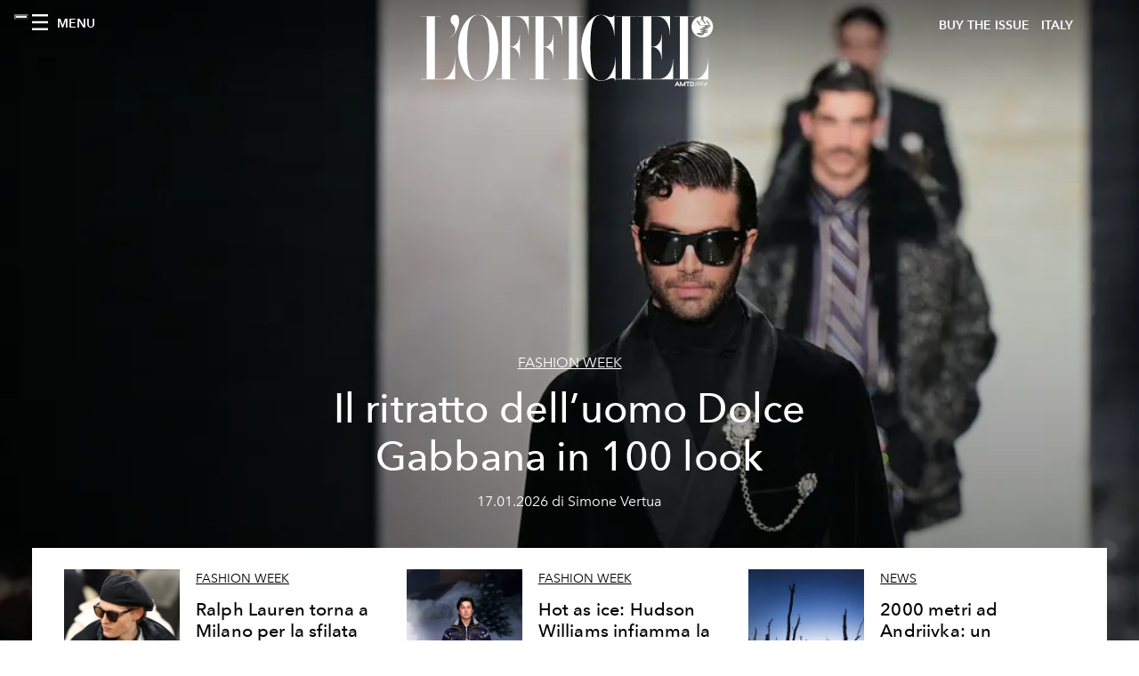

--- FILE ---
content_type: text/html; charset=utf-8
request_url: https://www.lofficielitalia.com/tags/martin-parr
body_size: 14983
content:
<!DOCTYPE html><html lang="it"><head><meta name="viewport" content="width=device-width"/><meta charSet="utf-8"/><title>L&#x27;Officiel ITALY - Articles tagged with Martin Parr</title><meta name="robots" content="index,follow"/><meta name="description" content="L&#x27;Officiel ITALY - This page shows 3 articles tagged with Martin Parr"/><meta property="og:title" content="L&#x27;Officiel ITALY - Articles tagged with Martin Parr"/><meta property="og:description" content="L&#x27;Officiel ITALY - This page shows 3 articles tagged with Martin Parr"/><meta property="og:url" content="https://www.lofficielitalia.com/tags/martin-parr"/><meta property="og:type" content="website"/><meta property="og:image"/><meta property="og:locale" content="it"/><meta property="og:site_name" content="L&#x27;Officiel ITALY"/><link rel="canonical" href="https://www.lofficielitalia.com/tags/martin-parr"/><meta name="next-head-count" content="13"/><link rel="apple-touch-icon" sizes="57x57" href="/favicon/apple-icon-57x57.png"/><link rel="apple-touch-icon" sizes="60x60" href="/favicon/apple-icon-60x60.png"/><link rel="apple-touch-icon" sizes="72x72" href="/favicon/apple-icon-72x72.png"/><link rel="apple-touch-icon" sizes="76x76" href="/favicon/apple-icon-76x76.png"/><link rel="apple-touch-icon" sizes="114x114" href="/favicon/apple-icon-114x114.png"/><link rel="apple-touch-icon" sizes="120x120" href="/favicon/apple-icon-120x120.png"/><link rel="apple-touch-icon" sizes="144x144" href="/favicon/apple-icon-144x144.png"/><link rel="apple-touch-icon" sizes="152x152" href="/favicon/apple-icon-152x152.png"/><link rel="apple-touch-icon" sizes="180x180" href="/favicon/apple-icon-180x180.png"/><link rel="icon" type="image/png" sizes="192x192" href="/favicon/android-icon-192x192.png"/><link rel="icon" type="image/png" sizes="32x32" href="/favicon/favicon-32x32.png"/><link rel="icon" type="image/png" sizes="96x96" href="/favicon/favicon-96x96.png"/><link rel="icon" type="image/png" sizes="16x16" href="/favicon/favicon-16x16.png"/><link rel="manifest" href="/favicon/site.webmanifest"/><link rel="mask-icon" href="/favicon/safari-pinned-tab.svg" color="#5bbad5"/><meta name="msapplication-TileColor" content="#da532c"/><meta name="msapplication-TileImage" content="/favicon/ms-icon-144x144.png"/><meta name="theme-color" content="#ffffff"/><meta name="facebook-domain-verification" content="vattsygppbqz2ai6tuq9fg1yg1oqp0"/><link rel="preload" href="/_next/static/css/9524f3da2e77b9e5.css" as="style"/><link rel="stylesheet" href="/_next/static/css/9524f3da2e77b9e5.css" data-n-g=""/><link rel="preload" href="/_next/static/css/f34c043da752bb32.css" as="style"/><link rel="stylesheet" href="/_next/static/css/f34c043da752bb32.css" data-n-p=""/><noscript data-n-css=""></noscript><script defer="" nomodule="" src="/_next/static/chunks/polyfills-5cd94c89d3acac5f.js"></script><script src="//imasdk.googleapis.com/js/sdkloader/ima3.js" defer="" data-nscript="beforeInteractive"></script><script src="/_next/static/chunks/webpack-cf9a4ae00f5f9b58.js" defer=""></script><script src="/_next/static/chunks/framework-dc961b6aa6a4810b.js" defer=""></script><script src="/_next/static/chunks/main-dfcd317d421010e6.js" defer=""></script><script src="/_next/static/chunks/pages/_app-9186b87c4a7aeeb3.js" defer=""></script><script src="/_next/static/chunks/7617-5cb38018ccc43f91.js" defer=""></script><script src="/_next/static/chunks/1162-45850e036faad960.js" defer=""></script><script src="/_next/static/chunks/5195-e858bcf34f497f2e.js" defer=""></script><script src="/_next/static/chunks/3132-d563d9ad17660ddc.js" defer=""></script><script src="/_next/static/chunks/pages/tags/%5Bslug%5D-7f517ecbe3526970.js" defer=""></script><script src="/_next/static/49a461a9d79954571638b3766e551372ca95a32e/_buildManifest.js" defer=""></script><script src="/_next/static/49a461a9d79954571638b3766e551372ca95a32e/_ssgManifest.js" defer=""></script><script src="/_next/static/49a461a9d79954571638b3766e551372ca95a32e/_middlewareManifest.js" defer=""></script></head><body class="site-body body-main-channel"><noscript><iframe src="https://www.googletagmanager.com/ns.html?id=GTM-PKPXS46" height="0" width="0" style="display:none;visibility:hidden"></iframe></noscript><div id="__next" data-reactroot=""><nav class="site-header site-header--rev is-reversed"><div class="adv--topdesktop"><div class="_iub_cs_activate-inline adunitContainer"><div class="adBox"></div></div></div><div class="site-header__background"><progress class="site-header__progress" max="0" value="0"></progress><div class="wrap"><div class="site-header__content"><div class="site-header__left"><a class="site-header__nav-button"><i class="icon--hamburger"></i><span>Menu</span></a></div><a class="site-header__logo" title="L&#x27;Officiel italy" href="/"><img alt="L&#x27;Officiel italy" title="L&#x27;Officiel italy" class="logo" src="/images/logo-lofficiel-amtd.svg" width="390" height="90"/><img alt="L&#x27;Officiel italy" title="L&#x27;Officiel italy" class="logo--rev" src="/images/logo-lofficiel-rev-amtd.svg" width="390" height="90"/></a><div class="site-header__right"><a class="site-header__tenants-button" style="margin-right:6px" href="/issues">Buy The Issue</a><a class="site-header__tenants-button">italy</a><a class="site-header__channels-button hidden--on-lap"><span class="text"><div class="hidden--on-lap">italy</div></span></a></div></div></div></div></nav><nav class="aside-nav" id="main-nav"><div class="aside-nav__header"><a class="aside-nav__header__closer" title="Close navigation menu"><i class="icon--cross icon--large"></i></a></div><div class="aside-nav__content"><div class="space--bottom-2"><form action="/cerca" class="form--with-inline-button"><div class="form__field"><input type="text" id="search-box-input" name="query" placeholder="Cerca" required=""/><label for="search-box-input" class="input--hidden">Cerca</label></div><button class="button--small button--compact" aria-label="Search button"><i class="icon--search"></i></button></form></div><div class="space--bottom-1"><h6 class="aside-nav__content__title">Categorie</h6></div><ul class="aside-nav__content__list"><li class="aside-nav__content__list__item"><a class="aside-nav__content__list__link" aria-label="Link for the category fashion" href="/categorie/fashion">Fashion</a></li><li class="aside-nav__content__list__item"><a class="aside-nav__content__list__link" aria-label="Link for the category uomo" href="/categorie/uomo">Hommes</a></li><li class="aside-nav__content__list__item"><a class="aside-nav__content__list__link" aria-label="Link for the category fashion-week" href="/categorie/fashion-week">Fashion Week</a></li><li class="aside-nav__content__list__item"><a class="aside-nav__content__list__link" aria-label="Link for the category pop-culture" href="/categorie/pop-culture">Pop culture</a></li><li class="aside-nav__content__list__item"><a class="aside-nav__content__list__link" aria-label="Link for the category news" href="/categorie/news">News</a></li><li class="aside-nav__content__list__item"><a class="aside-nav__content__list__link" aria-label="Link for the category interviste" href="/categorie/interviste">Interviste</a></li><li class="aside-nav__content__list__item"><a class="aside-nav__content__list__link" aria-label="Link for the category beauty" href="/categorie/beauty">Beauty</a></li><li class="aside-nav__content__list__item"><a class="aside-nav__content__list__link" aria-label="Link for the category food" href="/categorie/food">Food</a></li><li class="aside-nav__content__list__item"><a class="aside-nav__content__list__link" aria-label="Link for the category wellness" href="/categorie/wellness">Wellness</a></li><li class="aside-nav__content__list__item"><a class="aside-nav__content__list__link" aria-label="Link for the category musica" href="/categorie/musica">Musica</a></li><li class="aside-nav__content__list__item"><a class="aside-nav__content__list__link" aria-label="Link for the category lifestyle" href="/categorie/lifestyle">Lifestyle</a></li><li class="aside-nav__content__list__item"><a class="aside-nav__content__list__link" aria-label="Link for the category arte" href="/categorie/arte">L&#x27;Officiel Art</a></li><li class="aside-nav__content__list__item"><a class="aside-nav__content__list__link" aria-label="Link for the category tech-auto" href="/categorie/tech-auto">Tech e Auto</a></li><li class="aside-nav__content__list__item"><a class="aside-nav__content__list__link" aria-label="Link for the category design" href="/categorie/design">Design</a></li><li class="aside-nav__content__list__item"><a class="aside-nav__content__list__link" aria-label="Link for the category woman" href="/categorie/woman">Woman</a></li><li class="aside-nav__content__list__item"><a class="aside-nav__content__list__link" aria-label="Link for the category hommes-kinky" href="/categorie/hommes-kinky">HOMMES - KINKY</a></li><li class="aside-nav__content__list__item"><a class="aside-nav__content__list__link" aria-label="Link for the category watches" href="/categorie/watches">International Watch Review</a></li><li class="aside-nav__content__list__item"><a class="aside-nav__content__list__link" aria-label="Link for the category shopping" href="/categorie/shopping">Shopping</a></li><li class="aside-nav__content__list__item"><a class="aside-nav__content__list__link" aria-label="Link for the category libri" href="/categorie/libri">Libri</a></li><li class="aside-nav__content__list__item"><a class="aside-nav__content__list__link" aria-label="Link for the category video" href="/categorie/video">Video</a></li><li class="aside-nav__content__list__item"><a class="aside-nav__content__list__link" aria-label="Link for the category jewellery" href="/categorie/jewellery">Jewellery</a></li><li class="aside-nav__content__list__item"><a class="aside-nav__content__list__link" aria-label="Link for the category eventi" href="/categorie/eventi">Eventi</a></li><li class="aside-nav__content__list__item"><a class="aside-nav__content__list__link" aria-label="Link for the category viaggi" href="/categorie/viaggi">Viaggi</a></li><li class="aside-nav__content__list__item"><a class="aside-nav__content__list__link" aria-label="Link for the category audemars-piguet" href="/categorie/audemars-piguet">Audemars Piguet</a></li><li class="aside-nav__content__list__item"><a class="aside-nav__content__list__link" aria-label="Link for the category intermission" href="/categorie/intermission">Intermission</a></li><li class="aside-nav__content__list__item"><a href="https://www.lofficielcoffee.com" target="_blank" rel="noopener noreferrer" class="aside-nav__content__list__link" aria-label="L&#x27;Officiel Coffee">L&#x27;Officiel Coffee</a></li></ul></div><div class="aside-nav__footer"><div class="space--bottom-2"><div class="aside-nav__footer__logo"><span style="box-sizing:border-box;display:inline-block;overflow:hidden;width:initial;height:initial;background:none;opacity:1;border:0;margin:0;padding:0;position:relative;max-width:100%"><span style="box-sizing:border-box;display:block;width:initial;height:initial;background:none;opacity:1;border:0;margin:0;padding:0;max-width:100%"><img style="display:block;max-width:100%;width:initial;height:initial;background:none;opacity:1;border:0;margin:0;padding:0" alt="" aria-hidden="true" src="data:image/svg+xml,%3csvg%20xmlns=%27http://www.w3.org/2000/svg%27%20version=%271.1%27%20width=%27150%27%20height=%2734%27/%3e"/></span><img alt="L&#x27;Officiel italy" title="L&#x27;Officiel italy" src="[data-uri]" decoding="async" data-nimg="intrinsic" style="position:absolute;top:0;left:0;bottom:0;right:0;box-sizing:border-box;padding:0;border:none;margin:auto;display:block;width:0;height:0;min-width:100%;max-width:100%;min-height:100%;max-height:100%"/><noscript><img alt="L&#x27;Officiel italy" title="L&#x27;Officiel italy" srcSet="/images/logo-lofficiel-rev-amtd.svg 1x, /images/logo-lofficiel-rev-amtd.svg 2x" src="/images/logo-lofficiel-rev-amtd.svg" decoding="async" data-nimg="intrinsic" style="position:absolute;top:0;left:0;bottom:0;right:0;box-sizing:border-box;padding:0;border:none;margin:auto;display:block;width:0;height:0;min-width:100%;max-width:100%;min-height:100%;max-height:100%" loading="lazy"/></noscript></span></div></div><div class="space--bottom-1"><h6 class="aside-nav__footer__title"><a class="aside-nav__footer__title" href="/issues">Buy the Issue</a></h6><h6 class="aside-nav__footer__title space--bottom-2"><a class="aside-nav__footer__title" href="/contatti">Contatti</a></h6><h6 class="aside-nav__footer__title">Follow us</h6><ul class="aside-nav__footer__inline-list"><li class="aside-nav__footer__inline-list__item"><a href="https://www.facebook.com/LOfficielItalia/" target="_blank" rel="noopener noreferrer" class="aside-nav__footer__inline-list__link" aria-label="Link for social handle facebook"><span>facebook</span><i class="icon--facebook"></i></a></li><li class="aside-nav__footer__inline-list__item"><a href="https://www.instagram.com/lofficielitalia/" target="_blank" rel="noopener noreferrer" class="aside-nav__footer__inline-list__link" aria-label="Link for social handle instagram"><span>instagram</span><i class="icon--instagram"></i></a></li><li class="aside-nav__footer__inline-list__item"><a href="https://it.pinterest.com/lofficieli/" target="_blank" rel="noopener noreferrer" class="aside-nav__footer__inline-list__link" aria-label="Link for social handle pinterest"><span>pinterest</span><i class="icon--pinterest"></i></a></li></ul></div></div></nav><nav class="aside-nav aside-nav--right aside-nav--rev" id="tenants-nav"><div class="aside-nav__header"><a class="aside-nav__header__closer" title="Close navigation menu"><i class="icon--cross icon--large"></i></a></div><div class="aside-nav__content"><ul class="aside-nav__content__list"><li class="aside-nav__content__list__item"><a class="aside-nav__content__list__link" href="https://www.lofficiel.com.ar" target="_blank" rel="noopener noreferrer">argentina</a></li><li class="aside-nav__content__list__item"><a class="aside-nav__content__list__link" href="https://lofficielbaltic.com" target="_blank" rel="noopener noreferrer">baltic</a></li><li class="aside-nav__content__list__item"><a class="aside-nav__content__list__link" href="https://www.lofficiel.be" target="_blank" rel="noopener noreferrer">belgium</a></li><li class="aside-nav__content__list__item"><a class="aside-nav__content__list__link" href="https://www.revistalofficiel.com.br" target="_blank" rel="noopener noreferrer">brazil</a></li><li class="aside-nav__content__list__item"><a class="aside-nav__content__list__link" href="https://www.lofficiel-canada.com" target="_blank" rel="noopener noreferrer">canada</a></li><li class="aside-nav__content__list__item"><a class="aside-nav__content__list__link" href="https://www.lofficielchile.com" target="_blank" rel="noopener noreferrer">chile</a></li><li class="aside-nav__content__list__item"><a class="aside-nav__content__list__link" href="https://www.lofficiel.com" target="_blank" rel="noopener noreferrer">france</a></li><li class="aside-nav__content__list__item"><a class="aside-nav__content__list__link" href="https://www.lofficielhk.com" target="_blank" rel="noopener noreferrer">hong kong sar</a></li><li class="aside-nav__content__list__item"><a class="aside-nav__content__list__link" href="https://www.lofficielibiza.com" target="_blank" rel="noopener noreferrer">ibiza</a></li><li class="aside-nav__content__list__item"><a class="aside-nav__content__list__link" href="https://www.lofficielitalia.com" target="_blank" rel="noopener noreferrer">italy</a></li><li class="aside-nav__content__list__item"><a class="aside-nav__content__list__link" href="https://www.lofficieljapan.com" target="_blank" rel="noopener noreferrer">japan</a></li><li class="aside-nav__content__list__item"><a class="aside-nav__content__list__link" href="https://www.lofficielkorea.com" target="_blank" rel="noopener noreferrer">korea</a></li><li class="aside-nav__content__list__item"><a class="aside-nav__content__list__link" href="https://lofficielbaltic.com/lv" target="_blank" rel="noopener noreferrer">latvia</a></li><li class="aside-nav__content__list__item"><a class="aside-nav__content__list__link" href="https://www.lofficielmalaysia.com" target="_blank" rel="noopener noreferrer">malaysia</a></li><li class="aside-nav__content__list__item"><a class="aside-nav__content__list__link" href="https://www.hommesmalaysia.com" target="_blank" rel="noopener noreferrer">malaysia hommes</a></li><li class="aside-nav__content__list__item"><a class="aside-nav__content__list__link" href="https://www.lofficielmexico.com" target="_blank" rel="noopener noreferrer">mexico</a></li><li class="aside-nav__content__list__item"><a class="aside-nav__content__list__link" href="https://www.lofficielmonaco.com/" target="_blank" rel="noopener noreferrer">monaco</a></li><li class="aside-nav__content__list__item"><a class="aside-nav__content__list__link" href="https://www.lofficielph.com" target="_blank" rel="noopener noreferrer">philippines</a></li><li class="aside-nav__content__list__item"><a class="aside-nav__content__list__link" href="https://www.lofficiel.com/categories/french-riviera" target="_blank" rel="noopener noreferrer">riviera</a></li><li class="aside-nav__content__list__item"><a class="aside-nav__content__list__link" href="https://www.lofficielsingapore.com" target="_blank" rel="noopener noreferrer">singapore</a></li><li class="aside-nav__content__list__item"><a class="aside-nav__content__list__link" href="https://www.hommessingapore.com" target="_blank" rel="noopener noreferrer">singapore hommes</a></li><li class="aside-nav__content__list__item"><a class="aside-nav__content__list__link" href="https://www.lofficielstbarth.com" target="_blank" rel="noopener noreferrer">st. barth</a></li><li class="aside-nav__content__list__item"><a class="aside-nav__content__list__link" href="https://www.lofficiel.es" target="_blank" rel="noopener noreferrer">spain</a></li><li class="aside-nav__content__list__item"><a class="aside-nav__content__list__link" href="https://www.lofficiel.ch" target="_blank" rel="noopener noreferrer">switzerland</a></li><li class="aside-nav__content__list__item"><a class="aside-nav__content__list__link" href="https://www.lofficiel.com.tr" target="_blank" rel="noopener noreferrer">turkey</a></li><li class="aside-nav__content__list__item"><a class="aside-nav__content__list__link" href="https://www.lofficiel.co.uk" target="_blank" rel="noopener noreferrer">uk</a></li><li class="aside-nav__content__list__item"><a class="aside-nav__content__list__link" href="https://www.lofficielusa.com" target="_blank" rel="noopener noreferrer">usa</a></li><li class="aside-nav__content__list__item"><a class="aside-nav__content__list__link" href="https://www.lofficielvietnam.com/" target="_blank" rel="noopener noreferrer">vietnam</a></li></ul></div></nav><main class="site-content" style="background-color:white"><div><div class="post-roaster--full" style="display:block"><div class="post-roaster__main"><a class="stack-showcase stack-showcase--floated" href="/fashion-week/dolce-gabbana-sfilata-uomo-autunno-inverno-2026-collezione-foto-look-video"><div class="stack-showcase__image"><span style="box-sizing:border-box;display:block;overflow:hidden;width:initial;height:initial;background:none;opacity:1;border:0;margin:0;padding:0;position:absolute;top:0;left:0;bottom:0;right:0"><img src="[data-uri]" decoding="async" data-nimg="fill" style="position:absolute;top:0;left:0;bottom:0;right:0;box-sizing:border-box;padding:0;border:none;margin:auto;display:block;width:0;height:0;min-width:100%;max-width:100%;min-height:100%;max-height:100%;object-fit:cover"/><noscript><img sizes="100vw" srcSet="/_next/image?url=https%3A%2F%2Fwww.datocms-assets.com%2F38011%2F1768659945-img_4092.jpeg%3Fauto%3Dformat%252Ccompress%26crop%3Dfocalpoint%26cs%3Dsrgb%26fit%3Dcrop%26fp-x%3D0.57%26fp-y%3D0.27%26h%3D800%26w%3D2560&amp;w=640&amp;q=75 640w, /_next/image?url=https%3A%2F%2Fwww.datocms-assets.com%2F38011%2F1768659945-img_4092.jpeg%3Fauto%3Dformat%252Ccompress%26crop%3Dfocalpoint%26cs%3Dsrgb%26fit%3Dcrop%26fp-x%3D0.57%26fp-y%3D0.27%26h%3D800%26w%3D2560&amp;w=750&amp;q=75 750w, /_next/image?url=https%3A%2F%2Fwww.datocms-assets.com%2F38011%2F1768659945-img_4092.jpeg%3Fauto%3Dformat%252Ccompress%26crop%3Dfocalpoint%26cs%3Dsrgb%26fit%3Dcrop%26fp-x%3D0.57%26fp-y%3D0.27%26h%3D800%26w%3D2560&amp;w=828&amp;q=75 828w, /_next/image?url=https%3A%2F%2Fwww.datocms-assets.com%2F38011%2F1768659945-img_4092.jpeg%3Fauto%3Dformat%252Ccompress%26crop%3Dfocalpoint%26cs%3Dsrgb%26fit%3Dcrop%26fp-x%3D0.57%26fp-y%3D0.27%26h%3D800%26w%3D2560&amp;w=1080&amp;q=75 1080w, /_next/image?url=https%3A%2F%2Fwww.datocms-assets.com%2F38011%2F1768659945-img_4092.jpeg%3Fauto%3Dformat%252Ccompress%26crop%3Dfocalpoint%26cs%3Dsrgb%26fit%3Dcrop%26fp-x%3D0.57%26fp-y%3D0.27%26h%3D800%26w%3D2560&amp;w=1200&amp;q=75 1200w, /_next/image?url=https%3A%2F%2Fwww.datocms-assets.com%2F38011%2F1768659945-img_4092.jpeg%3Fauto%3Dformat%252Ccompress%26crop%3Dfocalpoint%26cs%3Dsrgb%26fit%3Dcrop%26fp-x%3D0.57%26fp-y%3D0.27%26h%3D800%26w%3D2560&amp;w=1920&amp;q=75 1920w, /_next/image?url=https%3A%2F%2Fwww.datocms-assets.com%2F38011%2F1768659945-img_4092.jpeg%3Fauto%3Dformat%252Ccompress%26crop%3Dfocalpoint%26cs%3Dsrgb%26fit%3Dcrop%26fp-x%3D0.57%26fp-y%3D0.27%26h%3D800%26w%3D2560&amp;w=2048&amp;q=75 2048w, /_next/image?url=https%3A%2F%2Fwww.datocms-assets.com%2F38011%2F1768659945-img_4092.jpeg%3Fauto%3Dformat%252Ccompress%26crop%3Dfocalpoint%26cs%3Dsrgb%26fit%3Dcrop%26fp-x%3D0.57%26fp-y%3D0.27%26h%3D800%26w%3D2560&amp;w=3840&amp;q=75 3840w" src="/_next/image?url=https%3A%2F%2Fwww.datocms-assets.com%2F38011%2F1768659945-img_4092.jpeg%3Fauto%3Dformat%252Ccompress%26crop%3Dfocalpoint%26cs%3Dsrgb%26fit%3Dcrop%26fp-x%3D0.57%26fp-y%3D0.27%26h%3D800%26w%3D2560&amp;w=3840&amp;q=75" decoding="async" data-nimg="fill" style="position:absolute;top:0;left:0;bottom:0;right:0;box-sizing:border-box;padding:0;border:none;margin:auto;display:block;width:0;height:0;min-width:100%;max-width:100%;min-height:100%;max-height:100%;object-fit:cover" loading="lazy"/></noscript></span></div><div class="stack-showcase__body"><h4 class="stack-showcase__pretitle">Fashion Week</h4><h3 class="stack-showcase__title"><span class="hover-underline">Il ritratto dell’uomo Dolce Gabbana in 100 look</span></h3><div class="stack-showcase__text"><p class="p1"><span class="s1">Intitolata “The Portrait of Man” la sfilata della collezione uomo autunno inverno 2026 di Domenico Dolce e Stefano Gabbana racconta l’archetipo dell’uomo contemporaneo. Ospiti speciali in first row Benson Boone, </span><span style="font-family:inherit;font-size:inherit;font-style:inherit;font-variant-caps:inherit;letter-spacing:var(--body-letter-spacing);-webkit-text-size-adjust:100%">Haein Jung e Claudio Santamaria.</span></p></div><div class="stack-showcase__footer">17.01.2026 di Simone Vertua</div></div></a></div><div class="wrap"><div class="post-roaster__others"><div class="grid"><div class="grid__item lap-4-12"><div class="post-roaster__others__item"><a class="hallway hallway--stack-eq-lap" href="/fashion-week/ralph-lauren-sfilata-autunno-inverno-2026-look-video"><div class="hallway__image"><span style="box-sizing:border-box;display:block;overflow:hidden;width:initial;height:initial;background:none;opacity:1;border:0;margin:0;padding:0;position:absolute;top:0;left:0;bottom:0;right:0"><img alt="Un primo piano di un modello con coppola e occhiali da sole alla sfilata Ralph Lauren autunno inverno 2026 (Getty Images)" src="[data-uri]" decoding="async" data-nimg="fill" style="position:absolute;top:0;left:0;bottom:0;right:0;box-sizing:border-box;padding:0;border:none;margin:auto;display:block;width:0;height:0;min-width:100%;max-width:100%;min-height:100%;max-height:100%;object-fit:cover"/><noscript><img alt="Un primo piano di un modello con coppola e occhiali da sole alla sfilata Ralph Lauren autunno inverno 2026 (Getty Images)" sizes="100vw" srcSet="/_next/image?url=https%3A%2F%2Fwww.datocms-assets.com%2F38011%2F1768623273-ralph-lauren-sfilata-uomo.jpg%3Fauto%3Dformat%252Ccompress%26cs%3Dsrgb%26fit%3Dcrop%26h%3D468%26w%3D666&amp;w=640&amp;q=75 640w, /_next/image?url=https%3A%2F%2Fwww.datocms-assets.com%2F38011%2F1768623273-ralph-lauren-sfilata-uomo.jpg%3Fauto%3Dformat%252Ccompress%26cs%3Dsrgb%26fit%3Dcrop%26h%3D468%26w%3D666&amp;w=750&amp;q=75 750w, /_next/image?url=https%3A%2F%2Fwww.datocms-assets.com%2F38011%2F1768623273-ralph-lauren-sfilata-uomo.jpg%3Fauto%3Dformat%252Ccompress%26cs%3Dsrgb%26fit%3Dcrop%26h%3D468%26w%3D666&amp;w=828&amp;q=75 828w, /_next/image?url=https%3A%2F%2Fwww.datocms-assets.com%2F38011%2F1768623273-ralph-lauren-sfilata-uomo.jpg%3Fauto%3Dformat%252Ccompress%26cs%3Dsrgb%26fit%3Dcrop%26h%3D468%26w%3D666&amp;w=1080&amp;q=75 1080w, /_next/image?url=https%3A%2F%2Fwww.datocms-assets.com%2F38011%2F1768623273-ralph-lauren-sfilata-uomo.jpg%3Fauto%3Dformat%252Ccompress%26cs%3Dsrgb%26fit%3Dcrop%26h%3D468%26w%3D666&amp;w=1200&amp;q=75 1200w, /_next/image?url=https%3A%2F%2Fwww.datocms-assets.com%2F38011%2F1768623273-ralph-lauren-sfilata-uomo.jpg%3Fauto%3Dformat%252Ccompress%26cs%3Dsrgb%26fit%3Dcrop%26h%3D468%26w%3D666&amp;w=1920&amp;q=75 1920w, /_next/image?url=https%3A%2F%2Fwww.datocms-assets.com%2F38011%2F1768623273-ralph-lauren-sfilata-uomo.jpg%3Fauto%3Dformat%252Ccompress%26cs%3Dsrgb%26fit%3Dcrop%26h%3D468%26w%3D666&amp;w=2048&amp;q=75 2048w, /_next/image?url=https%3A%2F%2Fwww.datocms-assets.com%2F38011%2F1768623273-ralph-lauren-sfilata-uomo.jpg%3Fauto%3Dformat%252Ccompress%26cs%3Dsrgb%26fit%3Dcrop%26h%3D468%26w%3D666&amp;w=3840&amp;q=75 3840w" src="/_next/image?url=https%3A%2F%2Fwww.datocms-assets.com%2F38011%2F1768623273-ralph-lauren-sfilata-uomo.jpg%3Fauto%3Dformat%252Ccompress%26cs%3Dsrgb%26fit%3Dcrop%26h%3D468%26w%3D666&amp;w=3840&amp;q=75" decoding="async" data-nimg="fill" style="position:absolute;top:0;left:0;bottom:0;right:0;box-sizing:border-box;padding:0;border:none;margin:auto;display:block;width:0;height:0;min-width:100%;max-width:100%;min-height:100%;max-height:100%;object-fit:cover" loading="lazy"/></noscript></span></div><div class="hallway__body"><h4 class="hallway__pretitle">Fashion Week</h4><h3 class="hallway__title"><span class="hover-underline">Ralph Lauren torna a Milano per la sfilata autunno inverno 2026 </span></h3><div class="hallway__text"><div class="flex max-w-full flex-col grow">
<div data-message-author-role="assistant" data-message-id="00b215ef-2d32-4ba6-bffa-19c8c84184c2" dir="auto" class="min-h-8 text-message relative flex w-full flex-col items-end gap-2 text-start break-words whitespace-normal [.text-message+&amp;]:mt-1" data-message-model-slug="gpt-5-2-instant">
<div class="flex w-full flex-col gap-1 empty:hidden first:pt-[1px]">
<div class="markdown prose dark:prose-invert w-full break-words light markdown-new-styling">
<p data-start="0" data-end="187" data-is-last-node="" data-is-only-node="">Con Polo Ralph Laren e Purple Label, Ralph Lauren racconta la sua visione di uomo contemporaneo tra sperimentazione, sartoria e identità plurali. </p>
</div>
</div>
</div>
</div></div><div class="hallway__footer">17.01.2026 di Alessandro Viapiana</div></div></a></div></div><div class="grid__item lap-4-12"><div class="post-roaster__others__item"><a class="hallway hallway--stack-eq-lap" href="/fashion-week/hudson-williams-dsquared2-milano-fashion-week"><div class="hallway__image"><span style="box-sizing:border-box;display:block;overflow:hidden;width:initial;height:initial;background:none;opacity:1;border:0;margin:0;padding:0;position:absolute;top:0;left:0;bottom:0;right:0"><img alt="L&#x27;attore della serie HBO Max “Heated Rivalry&quot; Hudson Williams ha aperto la sfilata Dsquared2 alla Milano Fashion Week (Courtesy of Dsquared2)" src="[data-uri]" decoding="async" data-nimg="fill" style="position:absolute;top:0;left:0;bottom:0;right:0;box-sizing:border-box;padding:0;border:none;margin:auto;display:block;width:0;height:0;min-width:100%;max-width:100%;min-height:100%;max-height:100%;object-fit:cover"/><noscript><img alt="L&#x27;attore della serie HBO Max “Heated Rivalry&quot; Hudson Williams ha aperto la sfilata Dsquared2 alla Milano Fashion Week (Courtesy of Dsquared2)" sizes="100vw" srcSet="/_next/image?url=https%3A%2F%2Fwww.datocms-assets.com%2F38011%2F1768620443-hudson-williams-dsquared2-milano-fashion-week-sfilata.png%3Fauto%3Dformat%252Ccompress%26crop%3Dfocalpoint%26cs%3Dsrgb%26fit%3Dcrop%26fp-x%3D0.51%26fp-y%3D0.27%26h%3D468%26w%3D666&amp;w=640&amp;q=75 640w, /_next/image?url=https%3A%2F%2Fwww.datocms-assets.com%2F38011%2F1768620443-hudson-williams-dsquared2-milano-fashion-week-sfilata.png%3Fauto%3Dformat%252Ccompress%26crop%3Dfocalpoint%26cs%3Dsrgb%26fit%3Dcrop%26fp-x%3D0.51%26fp-y%3D0.27%26h%3D468%26w%3D666&amp;w=750&amp;q=75 750w, /_next/image?url=https%3A%2F%2Fwww.datocms-assets.com%2F38011%2F1768620443-hudson-williams-dsquared2-milano-fashion-week-sfilata.png%3Fauto%3Dformat%252Ccompress%26crop%3Dfocalpoint%26cs%3Dsrgb%26fit%3Dcrop%26fp-x%3D0.51%26fp-y%3D0.27%26h%3D468%26w%3D666&amp;w=828&amp;q=75 828w, /_next/image?url=https%3A%2F%2Fwww.datocms-assets.com%2F38011%2F1768620443-hudson-williams-dsquared2-milano-fashion-week-sfilata.png%3Fauto%3Dformat%252Ccompress%26crop%3Dfocalpoint%26cs%3Dsrgb%26fit%3Dcrop%26fp-x%3D0.51%26fp-y%3D0.27%26h%3D468%26w%3D666&amp;w=1080&amp;q=75 1080w, /_next/image?url=https%3A%2F%2Fwww.datocms-assets.com%2F38011%2F1768620443-hudson-williams-dsquared2-milano-fashion-week-sfilata.png%3Fauto%3Dformat%252Ccompress%26crop%3Dfocalpoint%26cs%3Dsrgb%26fit%3Dcrop%26fp-x%3D0.51%26fp-y%3D0.27%26h%3D468%26w%3D666&amp;w=1200&amp;q=75 1200w, /_next/image?url=https%3A%2F%2Fwww.datocms-assets.com%2F38011%2F1768620443-hudson-williams-dsquared2-milano-fashion-week-sfilata.png%3Fauto%3Dformat%252Ccompress%26crop%3Dfocalpoint%26cs%3Dsrgb%26fit%3Dcrop%26fp-x%3D0.51%26fp-y%3D0.27%26h%3D468%26w%3D666&amp;w=1920&amp;q=75 1920w, /_next/image?url=https%3A%2F%2Fwww.datocms-assets.com%2F38011%2F1768620443-hudson-williams-dsquared2-milano-fashion-week-sfilata.png%3Fauto%3Dformat%252Ccompress%26crop%3Dfocalpoint%26cs%3Dsrgb%26fit%3Dcrop%26fp-x%3D0.51%26fp-y%3D0.27%26h%3D468%26w%3D666&amp;w=2048&amp;q=75 2048w, /_next/image?url=https%3A%2F%2Fwww.datocms-assets.com%2F38011%2F1768620443-hudson-williams-dsquared2-milano-fashion-week-sfilata.png%3Fauto%3Dformat%252Ccompress%26crop%3Dfocalpoint%26cs%3Dsrgb%26fit%3Dcrop%26fp-x%3D0.51%26fp-y%3D0.27%26h%3D468%26w%3D666&amp;w=3840&amp;q=75 3840w" src="/_next/image?url=https%3A%2F%2Fwww.datocms-assets.com%2F38011%2F1768620443-hudson-williams-dsquared2-milano-fashion-week-sfilata.png%3Fauto%3Dformat%252Ccompress%26crop%3Dfocalpoint%26cs%3Dsrgb%26fit%3Dcrop%26fp-x%3D0.51%26fp-y%3D0.27%26h%3D468%26w%3D666&amp;w=3840&amp;q=75" decoding="async" data-nimg="fill" style="position:absolute;top:0;left:0;bottom:0;right:0;box-sizing:border-box;padding:0;border:none;margin:auto;display:block;width:0;height:0;min-width:100%;max-width:100%;min-height:100%;max-height:100%;object-fit:cover" loading="lazy"/></noscript></span></div><div class="hallway__body"><h4 class="hallway__pretitle">Fashion Week</h4><h3 class="hallway__title"><span class="hover-underline">Hot as ice: Hudson Williams infiamma la sfilata di Dsquared2 in alta montagna</span></h3><div class="hallway__text"><p>Alla Milano Fashion Week la sfilata Dsquared2 tra glam d&#x27;alta quota, sport invernali, outerwear tecnico e il debutto in passerella dell’attore di “Heated Rivalry” Hudson Williams.</p></div><div class="hallway__footer">17.01.2026 di Alessandro Viapiana</div></div></a></div></div><div class="grid__item lap-4-12"><div class="post-roaster__others__item"><a class="hallway hallway--stack-eq-lap" href="/news/2000-metri-ad-andriivka-documentario-film-ucraina"><div class="hallway__image"><span style="box-sizing:border-box;display:block;overflow:hidden;width:initial;height:initial;background:none;opacity:1;border:0;margin:0;padding:0;position:absolute;top:0;left:0;bottom:0;right:0"><img alt="La locandina di &quot;2000 metri ad Andriivka&quot;" src="[data-uri]" decoding="async" data-nimg="fill" style="position:absolute;top:0;left:0;bottom:0;right:0;box-sizing:border-box;padding:0;border:none;margin:auto;display:block;width:0;height:0;min-width:100%;max-width:100%;min-height:100%;max-height:100%;object-fit:cover"/><noscript><img alt="La locandina di &quot;2000 metri ad Andriivka&quot;" sizes="100vw" srcSet="/_next/image?url=https%3A%2F%2Fwww.datocms-assets.com%2F38011%2F1768491737-2000-metri-ad-andriivka_web-1.jpg%3Fauto%3Dformat%252Ccompress%26cs%3Dsrgb%26fit%3Dcrop%26h%3D468%26w%3D666&amp;w=640&amp;q=75 640w, /_next/image?url=https%3A%2F%2Fwww.datocms-assets.com%2F38011%2F1768491737-2000-metri-ad-andriivka_web-1.jpg%3Fauto%3Dformat%252Ccompress%26cs%3Dsrgb%26fit%3Dcrop%26h%3D468%26w%3D666&amp;w=750&amp;q=75 750w, /_next/image?url=https%3A%2F%2Fwww.datocms-assets.com%2F38011%2F1768491737-2000-metri-ad-andriivka_web-1.jpg%3Fauto%3Dformat%252Ccompress%26cs%3Dsrgb%26fit%3Dcrop%26h%3D468%26w%3D666&amp;w=828&amp;q=75 828w, /_next/image?url=https%3A%2F%2Fwww.datocms-assets.com%2F38011%2F1768491737-2000-metri-ad-andriivka_web-1.jpg%3Fauto%3Dformat%252Ccompress%26cs%3Dsrgb%26fit%3Dcrop%26h%3D468%26w%3D666&amp;w=1080&amp;q=75 1080w, /_next/image?url=https%3A%2F%2Fwww.datocms-assets.com%2F38011%2F1768491737-2000-metri-ad-andriivka_web-1.jpg%3Fauto%3Dformat%252Ccompress%26cs%3Dsrgb%26fit%3Dcrop%26h%3D468%26w%3D666&amp;w=1200&amp;q=75 1200w, /_next/image?url=https%3A%2F%2Fwww.datocms-assets.com%2F38011%2F1768491737-2000-metri-ad-andriivka_web-1.jpg%3Fauto%3Dformat%252Ccompress%26cs%3Dsrgb%26fit%3Dcrop%26h%3D468%26w%3D666&amp;w=1920&amp;q=75 1920w, /_next/image?url=https%3A%2F%2Fwww.datocms-assets.com%2F38011%2F1768491737-2000-metri-ad-andriivka_web-1.jpg%3Fauto%3Dformat%252Ccompress%26cs%3Dsrgb%26fit%3Dcrop%26h%3D468%26w%3D666&amp;w=2048&amp;q=75 2048w, /_next/image?url=https%3A%2F%2Fwww.datocms-assets.com%2F38011%2F1768491737-2000-metri-ad-andriivka_web-1.jpg%3Fauto%3Dformat%252Ccompress%26cs%3Dsrgb%26fit%3Dcrop%26h%3D468%26w%3D666&amp;w=3840&amp;q=75 3840w" src="/_next/image?url=https%3A%2F%2Fwww.datocms-assets.com%2F38011%2F1768491737-2000-metri-ad-andriivka_web-1.jpg%3Fauto%3Dformat%252Ccompress%26cs%3Dsrgb%26fit%3Dcrop%26h%3D468%26w%3D666&amp;w=3840&amp;q=75" decoding="async" data-nimg="fill" style="position:absolute;top:0;left:0;bottom:0;right:0;box-sizing:border-box;padding:0;border:none;margin:auto;display:block;width:0;height:0;min-width:100%;max-width:100%;min-height:100%;max-height:100%;object-fit:cover" loading="lazy"/></noscript></span></div><div class="hallway__body"><h4 class="hallway__pretitle">News</h4><h3 class="hallway__title"><span class="hover-underline">2000 metri ad Andriivka: un documentario sulla controffensiva ucraina del 23</span></h3><div class="hallway__text"><p>Da non perdere il 19, 20 e 21 gennaio la proiezione del nuovo documentario di Mstyslav Chernov, vincitore del premio Oscar  2024 con &quot;20 Days in Mariupol&quot;. Un racconto immersivo, nella shortlist degli Oscar 2026, che utilizza anche il girato dalle bodycam dei soldati, sulla controffensiva nel Donetsk.</p></div><div class="hallway__footer">16.01.2026 di Fabia Di Drusco</div></div></a></div></div></div></div></div></div></div><div class="wrap--on-fullhd"><div class="site-background"><div class="padding--bottom-3-on-lap"><div class="wrap"><div class="section-header"><h2 class="section-header__title"></h2></div></div><div class="wrap--on-lap"><div class="grid" style="display:block"><div class="grid__item lap-4-12"><div class="space--bottom-1-on-lap"><a class="stack" href="/fashion-week/zegna-sfilata-autunno-inverno-2026-collezione-foto-look-video"><div class="stack__image"><span style="box-sizing:border-box;display:block;overflow:hidden;width:initial;height:initial;background:none;opacity:1;border:0;margin:0;padding:0;position:absolute;top:0;left:0;bottom:0;right:0"><img alt="La sfilata di Zegna autunno inverno 2026 (Getty Images)" src="[data-uri]" decoding="async" data-nimg="fill" style="position:absolute;top:0;left:0;bottom:0;right:0;box-sizing:border-box;padding:0;border:none;margin:auto;display:block;width:0;height:0;min-width:100%;max-width:100%;min-height:100%;max-height:100%;object-fit:cover"/><noscript><img alt="La sfilata di Zegna autunno inverno 2026 (Getty Images)" sizes="100vw" srcSet="/_next/image?url=https%3A%2F%2Fwww.datocms-assets.com%2F38011%2F1768577517-img_3935.jpeg%3Fauto%3Dformat%252Ccompress%26crop%3Dfocalpoint%26cs%3Dsrgb%26fit%3Dcrop%26fp-x%3D0.4%26fp-y%3D0.47%26h%3D660%26w%3D868&amp;w=640&amp;q=75 640w, /_next/image?url=https%3A%2F%2Fwww.datocms-assets.com%2F38011%2F1768577517-img_3935.jpeg%3Fauto%3Dformat%252Ccompress%26crop%3Dfocalpoint%26cs%3Dsrgb%26fit%3Dcrop%26fp-x%3D0.4%26fp-y%3D0.47%26h%3D660%26w%3D868&amp;w=750&amp;q=75 750w, /_next/image?url=https%3A%2F%2Fwww.datocms-assets.com%2F38011%2F1768577517-img_3935.jpeg%3Fauto%3Dformat%252Ccompress%26crop%3Dfocalpoint%26cs%3Dsrgb%26fit%3Dcrop%26fp-x%3D0.4%26fp-y%3D0.47%26h%3D660%26w%3D868&amp;w=828&amp;q=75 828w, /_next/image?url=https%3A%2F%2Fwww.datocms-assets.com%2F38011%2F1768577517-img_3935.jpeg%3Fauto%3Dformat%252Ccompress%26crop%3Dfocalpoint%26cs%3Dsrgb%26fit%3Dcrop%26fp-x%3D0.4%26fp-y%3D0.47%26h%3D660%26w%3D868&amp;w=1080&amp;q=75 1080w, /_next/image?url=https%3A%2F%2Fwww.datocms-assets.com%2F38011%2F1768577517-img_3935.jpeg%3Fauto%3Dformat%252Ccompress%26crop%3Dfocalpoint%26cs%3Dsrgb%26fit%3Dcrop%26fp-x%3D0.4%26fp-y%3D0.47%26h%3D660%26w%3D868&amp;w=1200&amp;q=75 1200w, /_next/image?url=https%3A%2F%2Fwww.datocms-assets.com%2F38011%2F1768577517-img_3935.jpeg%3Fauto%3Dformat%252Ccompress%26crop%3Dfocalpoint%26cs%3Dsrgb%26fit%3Dcrop%26fp-x%3D0.4%26fp-y%3D0.47%26h%3D660%26w%3D868&amp;w=1920&amp;q=75 1920w, /_next/image?url=https%3A%2F%2Fwww.datocms-assets.com%2F38011%2F1768577517-img_3935.jpeg%3Fauto%3Dformat%252Ccompress%26crop%3Dfocalpoint%26cs%3Dsrgb%26fit%3Dcrop%26fp-x%3D0.4%26fp-y%3D0.47%26h%3D660%26w%3D868&amp;w=2048&amp;q=75 2048w, /_next/image?url=https%3A%2F%2Fwww.datocms-assets.com%2F38011%2F1768577517-img_3935.jpeg%3Fauto%3Dformat%252Ccompress%26crop%3Dfocalpoint%26cs%3Dsrgb%26fit%3Dcrop%26fp-x%3D0.4%26fp-y%3D0.47%26h%3D660%26w%3D868&amp;w=3840&amp;q=75 3840w" src="/_next/image?url=https%3A%2F%2Fwww.datocms-assets.com%2F38011%2F1768577517-img_3935.jpeg%3Fauto%3Dformat%252Ccompress%26crop%3Dfocalpoint%26cs%3Dsrgb%26fit%3Dcrop%26fp-x%3D0.4%26fp-y%3D0.47%26h%3D660%26w%3D868&amp;w=3840&amp;q=75" decoding="async" data-nimg="fill" style="position:absolute;top:0;left:0;bottom:0;right:0;box-sizing:border-box;padding:0;border:none;margin:auto;display:block;width:0;height:0;min-width:100%;max-width:100%;min-height:100%;max-height:100%;object-fit:cover" loading="lazy"/></noscript></span></div><div class="stack__body"><h4 class="stack__pretitle">Fashion Week</h4><h3 class="stack__title"><span class="hover-underline">L&#x27;armadio di famiglia Zegna è in continua evoluzione con la sfilata autunno inverno 2026</span></h3><div class="stack__text"><p>Alessandro Sartori traghetta il marchio dal passato al futuro con la collezione uomo autunno inverno 2026. Ospiti speciali alla sfilata presentata durante la Milano Fashion Week, Mads Mikkelsen, James Norton, Lee Byung-Hun e in passerella sfila la super star asiatica William Chan. </p></div><div class="stack__footer">16.01.2026 di Simone Vertua</div></div></a></div></div><div class="grid__item lap-4-12"><div class="space--bottom-1-on-lap"><a class="stack" href="/fashion-week/moda-uomo-presentazioni-milano-fashion-week"><div class="stack__image"><span style="box-sizing:border-box;display:block;overflow:hidden;width:initial;height:initial;background:none;opacity:1;border:0;margin:0;padding:0;position:absolute;top:0;left:0;bottom:0;right:0"><img alt="face head person photography portrait cap hat coat adult man" src="[data-uri]" decoding="async" data-nimg="fill" style="position:absolute;top:0;left:0;bottom:0;right:0;box-sizing:border-box;padding:0;border:none;margin:auto;display:block;width:0;height:0;min-width:100%;max-width:100%;min-height:100%;max-height:100%;object-fit:cover"/><noscript><img alt="face head person photography portrait cap hat coat adult man" sizes="100vw" srcSet="/_next/image?url=https%3A%2F%2Fwww.datocms-assets.com%2F38011%2F1768567377-dunhill.jpg%3Fauto%3Dformat%252Ccompress%26crop%3Dfocalpoint%26cs%3Dsrgb%26fit%3Dcrop%26fp-x%3D0.42%26fp-y%3D0.21%26h%3D660%26w%3D868&amp;w=640&amp;q=75 640w, /_next/image?url=https%3A%2F%2Fwww.datocms-assets.com%2F38011%2F1768567377-dunhill.jpg%3Fauto%3Dformat%252Ccompress%26crop%3Dfocalpoint%26cs%3Dsrgb%26fit%3Dcrop%26fp-x%3D0.42%26fp-y%3D0.21%26h%3D660%26w%3D868&amp;w=750&amp;q=75 750w, /_next/image?url=https%3A%2F%2Fwww.datocms-assets.com%2F38011%2F1768567377-dunhill.jpg%3Fauto%3Dformat%252Ccompress%26crop%3Dfocalpoint%26cs%3Dsrgb%26fit%3Dcrop%26fp-x%3D0.42%26fp-y%3D0.21%26h%3D660%26w%3D868&amp;w=828&amp;q=75 828w, /_next/image?url=https%3A%2F%2Fwww.datocms-assets.com%2F38011%2F1768567377-dunhill.jpg%3Fauto%3Dformat%252Ccompress%26crop%3Dfocalpoint%26cs%3Dsrgb%26fit%3Dcrop%26fp-x%3D0.42%26fp-y%3D0.21%26h%3D660%26w%3D868&amp;w=1080&amp;q=75 1080w, /_next/image?url=https%3A%2F%2Fwww.datocms-assets.com%2F38011%2F1768567377-dunhill.jpg%3Fauto%3Dformat%252Ccompress%26crop%3Dfocalpoint%26cs%3Dsrgb%26fit%3Dcrop%26fp-x%3D0.42%26fp-y%3D0.21%26h%3D660%26w%3D868&amp;w=1200&amp;q=75 1200w, /_next/image?url=https%3A%2F%2Fwww.datocms-assets.com%2F38011%2F1768567377-dunhill.jpg%3Fauto%3Dformat%252Ccompress%26crop%3Dfocalpoint%26cs%3Dsrgb%26fit%3Dcrop%26fp-x%3D0.42%26fp-y%3D0.21%26h%3D660%26w%3D868&amp;w=1920&amp;q=75 1920w, /_next/image?url=https%3A%2F%2Fwww.datocms-assets.com%2F38011%2F1768567377-dunhill.jpg%3Fauto%3Dformat%252Ccompress%26crop%3Dfocalpoint%26cs%3Dsrgb%26fit%3Dcrop%26fp-x%3D0.42%26fp-y%3D0.21%26h%3D660%26w%3D868&amp;w=2048&amp;q=75 2048w, /_next/image?url=https%3A%2F%2Fwww.datocms-assets.com%2F38011%2F1768567377-dunhill.jpg%3Fauto%3Dformat%252Ccompress%26crop%3Dfocalpoint%26cs%3Dsrgb%26fit%3Dcrop%26fp-x%3D0.42%26fp-y%3D0.21%26h%3D660%26w%3D868&amp;w=3840&amp;q=75 3840w" src="/_next/image?url=https%3A%2F%2Fwww.datocms-assets.com%2F38011%2F1768567377-dunhill.jpg%3Fauto%3Dformat%252Ccompress%26crop%3Dfocalpoint%26cs%3Dsrgb%26fit%3Dcrop%26fp-x%3D0.42%26fp-y%3D0.21%26h%3D660%26w%3D868&amp;w=3840&amp;q=75" decoding="async" data-nimg="fill" style="position:absolute;top:0;left:0;bottom:0;right:0;box-sizing:border-box;padding:0;border:none;margin:auto;display:block;width:0;height:0;min-width:100%;max-width:100%;min-height:100%;max-height:100%;object-fit:cover" loading="lazy"/></noscript></span></div><div class="stack__body"><h4 class="stack__pretitle">Fashion Week</h4><h3 class="stack__title"><span class="hover-underline">Milano Fashion Week, il meglio le presentazioni moda uomo da scoprire</span></h3><div class="stack__text"><p>Dal 16 al 20 gennaio 2026 torna la settimana della moda dedicata alla moda maschile. </p></div><div class="stack__footer">16.01.2026 di Alessandro Viapiana</div></div></a></div></div><div class="grid__item lap-4-12"><div class="space--bottom-1-on-lap"><a class="stack" href="/fashion-week/soshiotsuko-sfilata-guest-designer-pitti-uomo-autunno-inverno-2026-2027-collezione-look"><div class="stack__image"><span style="box-sizing:border-box;display:block;overflow:hidden;width:initial;height:initial;background:none;opacity:1;border:0;margin:0;padding:0;position:absolute;top:0;left:0;bottom:0;right:0"><img alt="Una foto del backstage di SOSHIOTSUKI della sfilata Autunno Inverno 2026-2027 (Courtesy of Pitti Immagine Uomo)" src="[data-uri]" decoding="async" data-nimg="fill" style="position:absolute;top:0;left:0;bottom:0;right:0;box-sizing:border-box;padding:0;border:none;margin:auto;display:block;width:0;height:0;min-width:100%;max-width:100%;min-height:100%;max-height:100%;object-fit:cover"/><noscript><img alt="Una foto del backstage di SOSHIOTSUKI della sfilata Autunno Inverno 2026-2027 (Courtesy of Pitti Immagine Uomo)" sizes="100vw" srcSet="/_next/image?url=https%3A%2F%2Fwww.datocms-assets.com%2F38011%2F1768499933-soshiotsuki_br-backstage-09.jpg%3Fauto%3Dformat%252Ccompress%26crop%3Dfocalpoint%26cs%3Dsrgb%26fit%3Dcrop%26fp-x%3D0.64%26fp-y%3D0.38%26h%3D660%26w%3D868&amp;w=640&amp;q=75 640w, /_next/image?url=https%3A%2F%2Fwww.datocms-assets.com%2F38011%2F1768499933-soshiotsuki_br-backstage-09.jpg%3Fauto%3Dformat%252Ccompress%26crop%3Dfocalpoint%26cs%3Dsrgb%26fit%3Dcrop%26fp-x%3D0.64%26fp-y%3D0.38%26h%3D660%26w%3D868&amp;w=750&amp;q=75 750w, /_next/image?url=https%3A%2F%2Fwww.datocms-assets.com%2F38011%2F1768499933-soshiotsuki_br-backstage-09.jpg%3Fauto%3Dformat%252Ccompress%26crop%3Dfocalpoint%26cs%3Dsrgb%26fit%3Dcrop%26fp-x%3D0.64%26fp-y%3D0.38%26h%3D660%26w%3D868&amp;w=828&amp;q=75 828w, /_next/image?url=https%3A%2F%2Fwww.datocms-assets.com%2F38011%2F1768499933-soshiotsuki_br-backstage-09.jpg%3Fauto%3Dformat%252Ccompress%26crop%3Dfocalpoint%26cs%3Dsrgb%26fit%3Dcrop%26fp-x%3D0.64%26fp-y%3D0.38%26h%3D660%26w%3D868&amp;w=1080&amp;q=75 1080w, /_next/image?url=https%3A%2F%2Fwww.datocms-assets.com%2F38011%2F1768499933-soshiotsuki_br-backstage-09.jpg%3Fauto%3Dformat%252Ccompress%26crop%3Dfocalpoint%26cs%3Dsrgb%26fit%3Dcrop%26fp-x%3D0.64%26fp-y%3D0.38%26h%3D660%26w%3D868&amp;w=1200&amp;q=75 1200w, /_next/image?url=https%3A%2F%2Fwww.datocms-assets.com%2F38011%2F1768499933-soshiotsuki_br-backstage-09.jpg%3Fauto%3Dformat%252Ccompress%26crop%3Dfocalpoint%26cs%3Dsrgb%26fit%3Dcrop%26fp-x%3D0.64%26fp-y%3D0.38%26h%3D660%26w%3D868&amp;w=1920&amp;q=75 1920w, /_next/image?url=https%3A%2F%2Fwww.datocms-assets.com%2F38011%2F1768499933-soshiotsuki_br-backstage-09.jpg%3Fauto%3Dformat%252Ccompress%26crop%3Dfocalpoint%26cs%3Dsrgb%26fit%3Dcrop%26fp-x%3D0.64%26fp-y%3D0.38%26h%3D660%26w%3D868&amp;w=2048&amp;q=75 2048w, /_next/image?url=https%3A%2F%2Fwww.datocms-assets.com%2F38011%2F1768499933-soshiotsuki_br-backstage-09.jpg%3Fauto%3Dformat%252Ccompress%26crop%3Dfocalpoint%26cs%3Dsrgb%26fit%3Dcrop%26fp-x%3D0.64%26fp-y%3D0.38%26h%3D660%26w%3D868&amp;w=3840&amp;q=75 3840w" src="/_next/image?url=https%3A%2F%2Fwww.datocms-assets.com%2F38011%2F1768499933-soshiotsuki_br-backstage-09.jpg%3Fauto%3Dformat%252Ccompress%26crop%3Dfocalpoint%26cs%3Dsrgb%26fit%3Dcrop%26fp-x%3D0.64%26fp-y%3D0.38%26h%3D660%26w%3D868&amp;w=3840&amp;q=75" decoding="async" data-nimg="fill" style="position:absolute;top:0;left:0;bottom:0;right:0;box-sizing:border-box;padding:0;border:none;margin:auto;display:block;width:0;height:0;min-width:100%;max-width:100%;min-height:100%;max-height:100%;object-fit:cover" loading="lazy"/></noscript></span></div><div class="stack__body"><h4 class="stack__pretitle">Fashion Week</h4><h3 class="stack__title"><span class="hover-underline">La sartoria del gesto di SOSHIOTSUKI, Guest Designer di Pitti Uomo 109</span></h3><div class="stack__text"><p>Negli spazi del refettorio di Santa Maria Novella il designer giapponese ha presentato la sua sfilata uomo autunno inverno 2026-2027. Una collezione con una sartoria rinnovata, che si muove delicatamente e con un appeal contemporaneo.</p></div><div class="stack__footer">15.01.2026 di Simone Vertua</div></div></a></div></div><div class="grid__item lap-4-12"><div class="space--bottom-1-on-lap"><a class="stack" href="/uomo/matthew-noszka-alls-fair-attore-intervista"><div class="stack__image"><span style="box-sizing:border-box;display:block;overflow:hidden;width:initial;height:initial;background:none;opacity:1;border:0;margin:0;padding:0;position:absolute;top:0;left:0;bottom:0;right:0"><img alt="adult female person woman transportation vehicle driving" src="[data-uri]" decoding="async" data-nimg="fill" style="position:absolute;top:0;left:0;bottom:0;right:0;box-sizing:border-box;padding:0;border:none;margin:auto;display:block;width:0;height:0;min-width:100%;max-width:100%;min-height:100%;max-height:100%;object-fit:cover"/><noscript><img alt="adult female person woman transportation vehicle driving" sizes="100vw" srcSet="/_next/image?url=https%3A%2F%2Fwww.datocms-assets.com%2F38011%2F1768496106-matthew-noszka.png%3Fauto%3Dformat%252Ccompress%26crop%3Dfocalpoint%26cs%3Dsrgb%26fit%3Dcrop%26fp-x%3D0.43%26fp-y%3D0.33%26h%3D660%26w%3D868&amp;w=640&amp;q=75 640w, /_next/image?url=https%3A%2F%2Fwww.datocms-assets.com%2F38011%2F1768496106-matthew-noszka.png%3Fauto%3Dformat%252Ccompress%26crop%3Dfocalpoint%26cs%3Dsrgb%26fit%3Dcrop%26fp-x%3D0.43%26fp-y%3D0.33%26h%3D660%26w%3D868&amp;w=750&amp;q=75 750w, /_next/image?url=https%3A%2F%2Fwww.datocms-assets.com%2F38011%2F1768496106-matthew-noszka.png%3Fauto%3Dformat%252Ccompress%26crop%3Dfocalpoint%26cs%3Dsrgb%26fit%3Dcrop%26fp-x%3D0.43%26fp-y%3D0.33%26h%3D660%26w%3D868&amp;w=828&amp;q=75 828w, /_next/image?url=https%3A%2F%2Fwww.datocms-assets.com%2F38011%2F1768496106-matthew-noszka.png%3Fauto%3Dformat%252Ccompress%26crop%3Dfocalpoint%26cs%3Dsrgb%26fit%3Dcrop%26fp-x%3D0.43%26fp-y%3D0.33%26h%3D660%26w%3D868&amp;w=1080&amp;q=75 1080w, /_next/image?url=https%3A%2F%2Fwww.datocms-assets.com%2F38011%2F1768496106-matthew-noszka.png%3Fauto%3Dformat%252Ccompress%26crop%3Dfocalpoint%26cs%3Dsrgb%26fit%3Dcrop%26fp-x%3D0.43%26fp-y%3D0.33%26h%3D660%26w%3D868&amp;w=1200&amp;q=75 1200w, /_next/image?url=https%3A%2F%2Fwww.datocms-assets.com%2F38011%2F1768496106-matthew-noszka.png%3Fauto%3Dformat%252Ccompress%26crop%3Dfocalpoint%26cs%3Dsrgb%26fit%3Dcrop%26fp-x%3D0.43%26fp-y%3D0.33%26h%3D660%26w%3D868&amp;w=1920&amp;q=75 1920w, /_next/image?url=https%3A%2F%2Fwww.datocms-assets.com%2F38011%2F1768496106-matthew-noszka.png%3Fauto%3Dformat%252Ccompress%26crop%3Dfocalpoint%26cs%3Dsrgb%26fit%3Dcrop%26fp-x%3D0.43%26fp-y%3D0.33%26h%3D660%26w%3D868&amp;w=2048&amp;q=75 2048w, /_next/image?url=https%3A%2F%2Fwww.datocms-assets.com%2F38011%2F1768496106-matthew-noszka.png%3Fauto%3Dformat%252Ccompress%26crop%3Dfocalpoint%26cs%3Dsrgb%26fit%3Dcrop%26fp-x%3D0.43%26fp-y%3D0.33%26h%3D660%26w%3D868&amp;w=3840&amp;q=75 3840w" src="/_next/image?url=https%3A%2F%2Fwww.datocms-assets.com%2F38011%2F1768496106-matthew-noszka.png%3Fauto%3Dformat%252Ccompress%26crop%3Dfocalpoint%26cs%3Dsrgb%26fit%3Dcrop%26fp-x%3D0.43%26fp-y%3D0.33%26h%3D660%26w%3D868&amp;w=3840&amp;q=75" decoding="async" data-nimg="fill" style="position:absolute;top:0;left:0;bottom:0;right:0;box-sizing:border-box;padding:0;border:none;margin:auto;display:block;width:0;height:0;min-width:100%;max-width:100%;min-height:100%;max-height:100%;object-fit:cover" loading="lazy"/></noscript></span></div><div class="stack__body"><h4 class="stack__pretitle">Hommes</h4><h3 class="stack__title"><span class="hover-underline">Matthew Noszka, dalla moda a Hollywood, è l&#x27;attore breakout-star di “All’s Fair&quot;”</span></h3><div class="stack__text"><p>Prima ancora di essere l&#x27;affascinante marito di Kim Kardashian nella serie &quot;All&#x27;s Fair&quot;, l&#x27;attore incarna una sorta di archetipo dell&#x27;immaginario maschile americano: statura da playmaker, occhi azzurri che bucano l&#x27;obiettivo, e un passato da top model.</p></div><div class="stack__footer">15.01.2026 di Alessandro Viapiana</div></div></a></div></div><div class="grid__item lap-4-12"><div class="space--bottom-1-on-lap"><a class="stack" href="/fashion-week/hed-mayner-sfilata-guest-designer-pitti-uomo-collezione-autunno-inverno-2026-2027"><div class="stack__image"><span style="box-sizing:border-box;display:block;overflow:hidden;width:initial;height:initial;background:none;opacity:1;border:0;margin:0;padding:0;position:absolute;top:0;left:0;bottom:0;right:0"><img alt="La collezione autunno inverno 2026-2027 di Hed Mayner presentata a Pitti Immagine Uomo 109 (Getty Images)" src="[data-uri]" decoding="async" data-nimg="fill" style="position:absolute;top:0;left:0;bottom:0;right:0;box-sizing:border-box;padding:0;border:none;margin:auto;display:block;width:0;height:0;min-width:100%;max-width:100%;min-height:100%;max-height:100%;object-fit:cover"/><noscript><img alt="La collezione autunno inverno 2026-2027 di Hed Mayner presentata a Pitti Immagine Uomo 109 (Getty Images)" sizes="100vw" srcSet="/_next/image?url=https%3A%2F%2Fwww.datocms-assets.com%2F38011%2F1768429943-hed-mayner-sfilata-autunno-inverno-2026-2027-pitti-uomo-109-foto-collezione4.jpg%3Fauto%3Dformat%252Ccompress%26crop%3Dfocalpoint%26cs%3Dsrgb%26fit%3Dcrop%26fp-x%3D0.29%26fp-y%3D0.22%26h%3D660%26w%3D868&amp;w=640&amp;q=75 640w, /_next/image?url=https%3A%2F%2Fwww.datocms-assets.com%2F38011%2F1768429943-hed-mayner-sfilata-autunno-inverno-2026-2027-pitti-uomo-109-foto-collezione4.jpg%3Fauto%3Dformat%252Ccompress%26crop%3Dfocalpoint%26cs%3Dsrgb%26fit%3Dcrop%26fp-x%3D0.29%26fp-y%3D0.22%26h%3D660%26w%3D868&amp;w=750&amp;q=75 750w, /_next/image?url=https%3A%2F%2Fwww.datocms-assets.com%2F38011%2F1768429943-hed-mayner-sfilata-autunno-inverno-2026-2027-pitti-uomo-109-foto-collezione4.jpg%3Fauto%3Dformat%252Ccompress%26crop%3Dfocalpoint%26cs%3Dsrgb%26fit%3Dcrop%26fp-x%3D0.29%26fp-y%3D0.22%26h%3D660%26w%3D868&amp;w=828&amp;q=75 828w, /_next/image?url=https%3A%2F%2Fwww.datocms-assets.com%2F38011%2F1768429943-hed-mayner-sfilata-autunno-inverno-2026-2027-pitti-uomo-109-foto-collezione4.jpg%3Fauto%3Dformat%252Ccompress%26crop%3Dfocalpoint%26cs%3Dsrgb%26fit%3Dcrop%26fp-x%3D0.29%26fp-y%3D0.22%26h%3D660%26w%3D868&amp;w=1080&amp;q=75 1080w, /_next/image?url=https%3A%2F%2Fwww.datocms-assets.com%2F38011%2F1768429943-hed-mayner-sfilata-autunno-inverno-2026-2027-pitti-uomo-109-foto-collezione4.jpg%3Fauto%3Dformat%252Ccompress%26crop%3Dfocalpoint%26cs%3Dsrgb%26fit%3Dcrop%26fp-x%3D0.29%26fp-y%3D0.22%26h%3D660%26w%3D868&amp;w=1200&amp;q=75 1200w, /_next/image?url=https%3A%2F%2Fwww.datocms-assets.com%2F38011%2F1768429943-hed-mayner-sfilata-autunno-inverno-2026-2027-pitti-uomo-109-foto-collezione4.jpg%3Fauto%3Dformat%252Ccompress%26crop%3Dfocalpoint%26cs%3Dsrgb%26fit%3Dcrop%26fp-x%3D0.29%26fp-y%3D0.22%26h%3D660%26w%3D868&amp;w=1920&amp;q=75 1920w, /_next/image?url=https%3A%2F%2Fwww.datocms-assets.com%2F38011%2F1768429943-hed-mayner-sfilata-autunno-inverno-2026-2027-pitti-uomo-109-foto-collezione4.jpg%3Fauto%3Dformat%252Ccompress%26crop%3Dfocalpoint%26cs%3Dsrgb%26fit%3Dcrop%26fp-x%3D0.29%26fp-y%3D0.22%26h%3D660%26w%3D868&amp;w=2048&amp;q=75 2048w, /_next/image?url=https%3A%2F%2Fwww.datocms-assets.com%2F38011%2F1768429943-hed-mayner-sfilata-autunno-inverno-2026-2027-pitti-uomo-109-foto-collezione4.jpg%3Fauto%3Dformat%252Ccompress%26crop%3Dfocalpoint%26cs%3Dsrgb%26fit%3Dcrop%26fp-x%3D0.29%26fp-y%3D0.22%26h%3D660%26w%3D868&amp;w=3840&amp;q=75 3840w" src="/_next/image?url=https%3A%2F%2Fwww.datocms-assets.com%2F38011%2F1768429943-hed-mayner-sfilata-autunno-inverno-2026-2027-pitti-uomo-109-foto-collezione4.jpg%3Fauto%3Dformat%252Ccompress%26crop%3Dfocalpoint%26cs%3Dsrgb%26fit%3Dcrop%26fp-x%3D0.29%26fp-y%3D0.22%26h%3D660%26w%3D868&amp;w=3840&amp;q=75" decoding="async" data-nimg="fill" style="position:absolute;top:0;left:0;bottom:0;right:0;box-sizing:border-box;padding:0;border:none;margin:auto;display:block;width:0;height:0;min-width:100%;max-width:100%;min-height:100%;max-height:100%;object-fit:cover" loading="lazy"/></noscript></span></div><div class="stack__body"><h4 class="stack__pretitle">Fashion Week</h4><h3 class="stack__title"><span class="hover-underline">Abitare l&#x27;abito secondo Hed Mayner e la sfilata del Guest Designer di Pitti Uomo 109</span></h3><div class="stack__text"><p>Alla Palazzina Reale della stazione di Santa Maria Novella lo stilista ha presentato la sua sfilata uomo e donna autunno inverno 2026-2027. Una collezione in cui il corpo abita l&#x27;abito. </p></div><div class="stack__footer">14.01.2026 di Simone Vertua</div></div></a></div></div><div class="grid__item lap-4-12"><div class="space--bottom-1-on-lap"><a class="stack" href="/fashion-week/shinyakozuka-sfilata-autunno-inverno-2026-guest-designer-pitti-uomo-108-collezione-foto"><div class="stack__image"><span style="box-sizing:border-box;display:block;overflow:hidden;width:initial;height:initial;background:none;opacity:1;border:0;margin:0;padding:0;position:absolute;top:0;left:0;bottom:0;right:0"><img alt="SHINYAKOZUKA la collezione uomo autunno inverno 2026-2027 (Getty Images)" src="[data-uri]" decoding="async" data-nimg="fill" style="position:absolute;top:0;left:0;bottom:0;right:0;box-sizing:border-box;padding:0;border:none;margin:auto;display:block;width:0;height:0;min-width:100%;max-width:100%;min-height:100%;max-height:100%;object-fit:cover"/><noscript><img alt="SHINYAKOZUKA la collezione uomo autunno inverno 2026-2027 (Getty Images)" sizes="100vw" srcSet="/_next/image?url=https%3A%2F%2Fwww.datocms-assets.com%2F38011%2F1768430316-shinyakozuka-sfilata-autunno-inverno-2026-2027-pitti-uomo-109-foto-collezione5.jpg%3Fauto%3Dformat%252Ccompress%26crop%3Dfocalpoint%26cs%3Dsrgb%26fit%3Dcrop%26fp-x%3D0.65%26fp-y%3D0.53%26h%3D660%26w%3D868&amp;w=640&amp;q=75 640w, /_next/image?url=https%3A%2F%2Fwww.datocms-assets.com%2F38011%2F1768430316-shinyakozuka-sfilata-autunno-inverno-2026-2027-pitti-uomo-109-foto-collezione5.jpg%3Fauto%3Dformat%252Ccompress%26crop%3Dfocalpoint%26cs%3Dsrgb%26fit%3Dcrop%26fp-x%3D0.65%26fp-y%3D0.53%26h%3D660%26w%3D868&amp;w=750&amp;q=75 750w, /_next/image?url=https%3A%2F%2Fwww.datocms-assets.com%2F38011%2F1768430316-shinyakozuka-sfilata-autunno-inverno-2026-2027-pitti-uomo-109-foto-collezione5.jpg%3Fauto%3Dformat%252Ccompress%26crop%3Dfocalpoint%26cs%3Dsrgb%26fit%3Dcrop%26fp-x%3D0.65%26fp-y%3D0.53%26h%3D660%26w%3D868&amp;w=828&amp;q=75 828w, /_next/image?url=https%3A%2F%2Fwww.datocms-assets.com%2F38011%2F1768430316-shinyakozuka-sfilata-autunno-inverno-2026-2027-pitti-uomo-109-foto-collezione5.jpg%3Fauto%3Dformat%252Ccompress%26crop%3Dfocalpoint%26cs%3Dsrgb%26fit%3Dcrop%26fp-x%3D0.65%26fp-y%3D0.53%26h%3D660%26w%3D868&amp;w=1080&amp;q=75 1080w, /_next/image?url=https%3A%2F%2Fwww.datocms-assets.com%2F38011%2F1768430316-shinyakozuka-sfilata-autunno-inverno-2026-2027-pitti-uomo-109-foto-collezione5.jpg%3Fauto%3Dformat%252Ccompress%26crop%3Dfocalpoint%26cs%3Dsrgb%26fit%3Dcrop%26fp-x%3D0.65%26fp-y%3D0.53%26h%3D660%26w%3D868&amp;w=1200&amp;q=75 1200w, /_next/image?url=https%3A%2F%2Fwww.datocms-assets.com%2F38011%2F1768430316-shinyakozuka-sfilata-autunno-inverno-2026-2027-pitti-uomo-109-foto-collezione5.jpg%3Fauto%3Dformat%252Ccompress%26crop%3Dfocalpoint%26cs%3Dsrgb%26fit%3Dcrop%26fp-x%3D0.65%26fp-y%3D0.53%26h%3D660%26w%3D868&amp;w=1920&amp;q=75 1920w, /_next/image?url=https%3A%2F%2Fwww.datocms-assets.com%2F38011%2F1768430316-shinyakozuka-sfilata-autunno-inverno-2026-2027-pitti-uomo-109-foto-collezione5.jpg%3Fauto%3Dformat%252Ccompress%26crop%3Dfocalpoint%26cs%3Dsrgb%26fit%3Dcrop%26fp-x%3D0.65%26fp-y%3D0.53%26h%3D660%26w%3D868&amp;w=2048&amp;q=75 2048w, /_next/image?url=https%3A%2F%2Fwww.datocms-assets.com%2F38011%2F1768430316-shinyakozuka-sfilata-autunno-inverno-2026-2027-pitti-uomo-109-foto-collezione5.jpg%3Fauto%3Dformat%252Ccompress%26crop%3Dfocalpoint%26cs%3Dsrgb%26fit%3Dcrop%26fp-x%3D0.65%26fp-y%3D0.53%26h%3D660%26w%3D868&amp;w=3840&amp;q=75 3840w" src="/_next/image?url=https%3A%2F%2Fwww.datocms-assets.com%2F38011%2F1768430316-shinyakozuka-sfilata-autunno-inverno-2026-2027-pitti-uomo-109-foto-collezione5.jpg%3Fauto%3Dformat%252Ccompress%26crop%3Dfocalpoint%26cs%3Dsrgb%26fit%3Dcrop%26fp-x%3D0.65%26fp-y%3D0.53%26h%3D660%26w%3D868&amp;w=3840&amp;q=75" decoding="async" data-nimg="fill" style="position:absolute;top:0;left:0;bottom:0;right:0;box-sizing:border-box;padding:0;border:none;margin:auto;display:block;width:0;height:0;min-width:100%;max-width:100%;min-height:100%;max-height:100%;object-fit:cover" loading="lazy"/></noscript></span></div><div class="stack__body"><h4 class="stack__pretitle">Fashion Week</h4><h3 class="stack__title"><span class="hover-underline">La sfilata di SHINYAKOZUKA Guest Designer di Pitti Uomo 109</span></h3><div class="stack__text"><p>Al Magazzino 07 all&#x27;interno della Fortezza da Basso, il designer giapponese Shinya Kozuka ha presentato la sua sfilata uomo autunno inverno 2026-2027. </p></div><div class="stack__footer">14.01.2026 di Simone Vertua</div></div></a></div></div></div></div></div></div></div></main><div class="overlay"></div><footer class="site-footer"><div class="site-footer__top"><div class="site-footer__subscriptions"><div class="wrap"><h2 class="site-footer__title">Magazines</h2><div class="site-footer__subscriptions__list"><div class="slider--external-arrows slider--fixed-height--small"><div class="site-footer__subscriptions__carousel"><div class="swiper"><div class="swiper-button-prev"></div><div class="swiper-button-next"></div><div class="swiper-wrapper"><div class="swiper-slide"><a target="_blank" rel="noopener noreferrer" class="site-footer__subscriptions__list__item" href="/issues"><span style="box-sizing:border-box;display:inline-block;overflow:hidden;width:initial;height:initial;background:none;opacity:1;border:0;margin:0;padding:0;position:relative;max-width:100%"><span style="box-sizing:border-box;display:block;width:initial;height:initial;background:none;opacity:1;border:0;margin:0;padding:0;max-width:100%"><img style="display:block;max-width:100%;width:initial;height:initial;background:none;opacity:1;border:0;margin:0;padding:0" alt="" aria-hidden="true" src="data:image/svg+xml,%3csvg%20xmlns=%27http://www.w3.org/2000/svg%27%20version=%271.1%27%20width=%27220%27%20height=%27300%27/%3e"/></span><img alt="L’OFFICIEL ITALIA - WINTER ISSUE - N° 66 - MICHELLE YEOH" src="[data-uri]" decoding="async" data-nimg="intrinsic" style="position:absolute;top:0;left:0;bottom:0;right:0;box-sizing:border-box;padding:0;border:none;margin:auto;display:block;width:0;height:0;min-width:100%;max-width:100%;min-height:100%;max-height:100%"/><noscript><img alt="L’OFFICIEL ITALIA - WINTER ISSUE - N° 66 - MICHELLE YEOH" srcSet="/_next/image?url=https%3A%2F%2Fwww.datocms-assets.com%2F38011%2F1765550340-cover_yeoh_loi_1080x1350.jpg%3Fauto%3Dformat%252Ccompress%26cs%3Dsrgb&amp;w=256&amp;q=75 1x, /_next/image?url=https%3A%2F%2Fwww.datocms-assets.com%2F38011%2F1765550340-cover_yeoh_loi_1080x1350.jpg%3Fauto%3Dformat%252Ccompress%26cs%3Dsrgb&amp;w=640&amp;q=75 2x" src="/_next/image?url=https%3A%2F%2Fwww.datocms-assets.com%2F38011%2F1765550340-cover_yeoh_loi_1080x1350.jpg%3Fauto%3Dformat%252Ccompress%26cs%3Dsrgb&amp;w=640&amp;q=75" decoding="async" data-nimg="intrinsic" style="position:absolute;top:0;left:0;bottom:0;right:0;box-sizing:border-box;padding:0;border:none;margin:auto;display:block;width:0;height:0;min-width:100%;max-width:100%;min-height:100%;max-height:100%" loading="lazy"/></noscript></span></a></div><div class="swiper-slide"><a target="_blank" rel="noopener noreferrer" class="site-footer__subscriptions__list__item" href="/issues"><span style="box-sizing:border-box;display:inline-block;overflow:hidden;width:initial;height:initial;background:none;opacity:1;border:0;margin:0;padding:0;position:relative;max-width:100%"><span style="box-sizing:border-box;display:block;width:initial;height:initial;background:none;opacity:1;border:0;margin:0;padding:0;max-width:100%"><img style="display:block;max-width:100%;width:initial;height:initial;background:none;opacity:1;border:0;margin:0;padding:0" alt="" aria-hidden="true" src="data:image/svg+xml,%3csvg%20xmlns=%27http://www.w3.org/2000/svg%27%20version=%271.1%27%20width=%27220%27%20height=%27300%27/%3e"/></span><img alt="L’OFFICIEL ITALIA - FALL ISSUE - N° 65 - KELLY ROWLAND" src="[data-uri]" decoding="async" data-nimg="intrinsic" style="position:absolute;top:0;left:0;bottom:0;right:0;box-sizing:border-box;padding:0;border:none;margin:auto;display:block;width:0;height:0;min-width:100%;max-width:100%;min-height:100%;max-height:100%"/><noscript><img alt="L’OFFICIEL ITALIA - FALL ISSUE - N° 65 - KELLY ROWLAND" srcSet="/_next/image?url=https%3A%2F%2Fwww.datocms-assets.com%2F38011%2F1764673370-kelly_rowland_digital_cover_loi_ig_1080x13502.jpg%3Fauto%3Dformat%252Ccompress%26cs%3Dsrgb&amp;w=256&amp;q=75 1x, /_next/image?url=https%3A%2F%2Fwww.datocms-assets.com%2F38011%2F1764673370-kelly_rowland_digital_cover_loi_ig_1080x13502.jpg%3Fauto%3Dformat%252Ccompress%26cs%3Dsrgb&amp;w=640&amp;q=75 2x" src="/_next/image?url=https%3A%2F%2Fwww.datocms-assets.com%2F38011%2F1764673370-kelly_rowland_digital_cover_loi_ig_1080x13502.jpg%3Fauto%3Dformat%252Ccompress%26cs%3Dsrgb&amp;w=640&amp;q=75" decoding="async" data-nimg="intrinsic" style="position:absolute;top:0;left:0;bottom:0;right:0;box-sizing:border-box;padding:0;border:none;margin:auto;display:block;width:0;height:0;min-width:100%;max-width:100%;min-height:100%;max-height:100%" loading="lazy"/></noscript></span></a></div><div class="swiper-slide"><a target="_blank" rel="noopener noreferrer" class="site-footer__subscriptions__list__item" href="/issues"><span style="box-sizing:border-box;display:inline-block;overflow:hidden;width:initial;height:initial;background:none;opacity:1;border:0;margin:0;padding:0;position:relative;max-width:100%"><span style="box-sizing:border-box;display:block;width:initial;height:initial;background:none;opacity:1;border:0;margin:0;padding:0;max-width:100%"><img style="display:block;max-width:100%;width:initial;height:initial;background:none;opacity:1;border:0;margin:0;padding:0" alt="" aria-hidden="true" src="data:image/svg+xml,%3csvg%20xmlns=%27http://www.w3.org/2000/svg%27%20version=%271.1%27%20width=%27220%27%20height=%27300%27/%3e"/></span><img alt="L’OFFICIEL ITALIA - FALL ISSUE - N° 65 - FLORENCE WELCH" src="[data-uri]" decoding="async" data-nimg="intrinsic" style="position:absolute;top:0;left:0;bottom:0;right:0;box-sizing:border-box;padding:0;border:none;margin:auto;display:block;width:0;height:0;min-width:100%;max-width:100%;min-height:100%;max-height:100%"/><noscript><img alt="L’OFFICIEL ITALIA - FALL ISSUE - N° 65 - FLORENCE WELCH" srcSet="/_next/image?url=https%3A%2F%2Fwww.datocms-assets.com%2F38011%2F1763112637-loitalia_cover_florence_loi_ig_1080x1350.jpeg%3Fauto%3Dformat%252Ccompress%26cs%3Dsrgb&amp;w=256&amp;q=75 1x, /_next/image?url=https%3A%2F%2Fwww.datocms-assets.com%2F38011%2F1763112637-loitalia_cover_florence_loi_ig_1080x1350.jpeg%3Fauto%3Dformat%252Ccompress%26cs%3Dsrgb&amp;w=640&amp;q=75 2x" src="/_next/image?url=https%3A%2F%2Fwww.datocms-assets.com%2F38011%2F1763112637-loitalia_cover_florence_loi_ig_1080x1350.jpeg%3Fauto%3Dformat%252Ccompress%26cs%3Dsrgb&amp;w=640&amp;q=75" decoding="async" data-nimg="intrinsic" style="position:absolute;top:0;left:0;bottom:0;right:0;box-sizing:border-box;padding:0;border:none;margin:auto;display:block;width:0;height:0;min-width:100%;max-width:100%;min-height:100%;max-height:100%" loading="lazy"/></noscript></span></a></div><div class="swiper-slide"><a target="_blank" rel="noopener noreferrer" class="site-footer__subscriptions__list__item" href="/issues"><span style="box-sizing:border-box;display:inline-block;overflow:hidden;width:initial;height:initial;background:none;opacity:1;border:0;margin:0;padding:0;position:relative;max-width:100%"><span style="box-sizing:border-box;display:block;width:initial;height:initial;background:none;opacity:1;border:0;margin:0;padding:0;max-width:100%"><img style="display:block;max-width:100%;width:initial;height:initial;background:none;opacity:1;border:0;margin:0;padding:0" alt="" aria-hidden="true" src="data:image/svg+xml,%3csvg%20xmlns=%27http://www.w3.org/2000/svg%27%20version=%271.1%27%20width=%27220%27%20height=%27300%27/%3e"/></span><img alt="L’OFFICIEL HOMMES ITALIA - FALL 2025 - N°35 OTTOBRE - JEREMY STRONG" src="[data-uri]" decoding="async" data-nimg="intrinsic" style="position:absolute;top:0;left:0;bottom:0;right:0;box-sizing:border-box;padding:0;border:none;margin:auto;display:block;width:0;height:0;min-width:100%;max-width:100%;min-height:100%;max-height:100%"/><noscript><img alt="L’OFFICIEL HOMMES ITALIA - FALL 2025 - N°35 OTTOBRE - JEREMY STRONG" srcSet="/_next/image?url=https%3A%2F%2Fwww.datocms-assets.com%2F38011%2F1760430693-loh-it_jeremy_strong_cover_1080x1350.jpeg%3Fauto%3Dformat%252Ccompress%26cs%3Dsrgb&amp;w=256&amp;q=75 1x, /_next/image?url=https%3A%2F%2Fwww.datocms-assets.com%2F38011%2F1760430693-loh-it_jeremy_strong_cover_1080x1350.jpeg%3Fauto%3Dformat%252Ccompress%26cs%3Dsrgb&amp;w=640&amp;q=75 2x" src="/_next/image?url=https%3A%2F%2Fwww.datocms-assets.com%2F38011%2F1760430693-loh-it_jeremy_strong_cover_1080x1350.jpeg%3Fauto%3Dformat%252Ccompress%26cs%3Dsrgb&amp;w=640&amp;q=75" decoding="async" data-nimg="intrinsic" style="position:absolute;top:0;left:0;bottom:0;right:0;box-sizing:border-box;padding:0;border:none;margin:auto;display:block;width:0;height:0;min-width:100%;max-width:100%;min-height:100%;max-height:100%" loading="lazy"/></noscript></span></a></div><div class="swiper-slide"><a target="_blank" rel="noopener noreferrer" class="site-footer__subscriptions__list__item" href="/issues"><span style="box-sizing:border-box;display:inline-block;overflow:hidden;width:initial;height:initial;background:none;opacity:1;border:0;margin:0;padding:0;position:relative;max-width:100%"><span style="box-sizing:border-box;display:block;width:initial;height:initial;background:none;opacity:1;border:0;margin:0;padding:0;max-width:100%"><img style="display:block;max-width:100%;width:initial;height:initial;background:none;opacity:1;border:0;margin:0;padding:0" alt="" aria-hidden="true" src="data:image/svg+xml,%3csvg%20xmlns=%27http://www.w3.org/2000/svg%27%20version=%271.1%27%20width=%27220%27%20height=%27300%27/%3e"/></span><img alt="L’OFFICIEL HOMMES ITALIA - FALL 2025 - N°35 OTTOBRE - COLMAN DOMINGO" src="[data-uri]" decoding="async" data-nimg="intrinsic" style="position:absolute;top:0;left:0;bottom:0;right:0;box-sizing:border-box;padding:0;border:none;margin:auto;display:block;width:0;height:0;min-width:100%;max-width:100%;min-height:100%;max-height:100%"/><noscript><img alt="L’OFFICIEL HOMMES ITALIA - FALL 2025 - N°35 OTTOBRE - COLMAN DOMINGO" srcSet="/_next/image?url=https%3A%2F%2Fwww.datocms-assets.com%2F38011%2F1760430484-cover_colman_v2.jpeg%3Fauto%3Dformat%252Ccompress%26cs%3Dsrgb&amp;w=256&amp;q=75 1x, /_next/image?url=https%3A%2F%2Fwww.datocms-assets.com%2F38011%2F1760430484-cover_colman_v2.jpeg%3Fauto%3Dformat%252Ccompress%26cs%3Dsrgb&amp;w=640&amp;q=75 2x" src="/_next/image?url=https%3A%2F%2Fwww.datocms-assets.com%2F38011%2F1760430484-cover_colman_v2.jpeg%3Fauto%3Dformat%252Ccompress%26cs%3Dsrgb&amp;w=640&amp;q=75" decoding="async" data-nimg="intrinsic" style="position:absolute;top:0;left:0;bottom:0;right:0;box-sizing:border-box;padding:0;border:none;margin:auto;display:block;width:0;height:0;min-width:100%;max-width:100%;min-height:100%;max-height:100%" loading="lazy"/></noscript></span></a></div><div class="swiper-slide"><a target="_blank" rel="noopener noreferrer" class="site-footer__subscriptions__list__item" href="/issues"><span style="box-sizing:border-box;display:inline-block;overflow:hidden;width:initial;height:initial;background:none;opacity:1;border:0;margin:0;padding:0;position:relative;max-width:100%"><span style="box-sizing:border-box;display:block;width:initial;height:initial;background:none;opacity:1;border:0;margin:0;padding:0;max-width:100%"><img style="display:block;max-width:100%;width:initial;height:initial;background:none;opacity:1;border:0;margin:0;padding:0" alt="" aria-hidden="true" src="data:image/svg+xml,%3csvg%20xmlns=%27http://www.w3.org/2000/svg%27%20version=%271.1%27%20width=%27220%27%20height=%27300%27/%3e"/></span><img alt="L’OFFICIEL ITALIA - FALL ISSUE - N° 64 - JESSICA CHASTAIN" src="[data-uri]" decoding="async" data-nimg="intrinsic" style="position:absolute;top:0;left:0;bottom:0;right:0;box-sizing:border-box;padding:0;border:none;margin:auto;display:block;width:0;height:0;min-width:100%;max-width:100%;min-height:100%;max-height:100%"/><noscript><img alt="L’OFFICIEL ITALIA - FALL ISSUE - N° 64 - JESSICA CHASTAIN" srcSet="/_next/image?url=https%3A%2F%2Fwww.datocms-assets.com%2F38011%2F1759135685-cover_chastain_digital_it.jpeg%3Fauto%3Dformat%252Ccompress%26cs%3Dsrgb&amp;w=256&amp;q=75 1x, /_next/image?url=https%3A%2F%2Fwww.datocms-assets.com%2F38011%2F1759135685-cover_chastain_digital_it.jpeg%3Fauto%3Dformat%252Ccompress%26cs%3Dsrgb&amp;w=640&amp;q=75 2x" src="/_next/image?url=https%3A%2F%2Fwww.datocms-assets.com%2F38011%2F1759135685-cover_chastain_digital_it.jpeg%3Fauto%3Dformat%252Ccompress%26cs%3Dsrgb&amp;w=640&amp;q=75" decoding="async" data-nimg="intrinsic" style="position:absolute;top:0;left:0;bottom:0;right:0;box-sizing:border-box;padding:0;border:none;margin:auto;display:block;width:0;height:0;min-width:100%;max-width:100%;min-height:100%;max-height:100%" loading="lazy"/></noscript></span></a></div><div class="swiper-slide"><a target="_blank" rel="noopener noreferrer" class="site-footer__subscriptions__list__item" href="/issues"><span style="box-sizing:border-box;display:inline-block;overflow:hidden;width:initial;height:initial;background:none;opacity:1;border:0;margin:0;padding:0;position:relative;max-width:100%"><span style="box-sizing:border-box;display:block;width:initial;height:initial;background:none;opacity:1;border:0;margin:0;padding:0;max-width:100%"><img style="display:block;max-width:100%;width:initial;height:initial;background:none;opacity:1;border:0;margin:0;padding:0" alt="" aria-hidden="true" src="data:image/svg+xml,%3csvg%20xmlns=%27http://www.w3.org/2000/svg%27%20version=%271.1%27%20width=%27220%27%20height=%27300%27/%3e"/></span><img alt="L’OFFICIEL ITALIA - FALL ISSUE - N° 64 - PAOLA CORTELLESI" src="[data-uri]" decoding="async" data-nimg="intrinsic" style="position:absolute;top:0;left:0;bottom:0;right:0;box-sizing:border-box;padding:0;border:none;margin:auto;display:block;width:0;height:0;min-width:100%;max-width:100%;min-height:100%;max-height:100%"/><noscript><img alt="L’OFFICIEL ITALIA - FALL ISSUE - N° 64 - PAOLA CORTELLESI" srcSet="/_next/image?url=https%3A%2F%2Fwww.datocms-assets.com%2F38011%2F1759135747-cover_cortellesi_1080x1350.jpeg%3Fauto%3Dformat%252Ccompress%26cs%3Dsrgb&amp;w=256&amp;q=75 1x, /_next/image?url=https%3A%2F%2Fwww.datocms-assets.com%2F38011%2F1759135747-cover_cortellesi_1080x1350.jpeg%3Fauto%3Dformat%252Ccompress%26cs%3Dsrgb&amp;w=640&amp;q=75 2x" src="/_next/image?url=https%3A%2F%2Fwww.datocms-assets.com%2F38011%2F1759135747-cover_cortellesi_1080x1350.jpeg%3Fauto%3Dformat%252Ccompress%26cs%3Dsrgb&amp;w=640&amp;q=75" decoding="async" data-nimg="intrinsic" style="position:absolute;top:0;left:0;bottom:0;right:0;box-sizing:border-box;padding:0;border:none;margin:auto;display:block;width:0;height:0;min-width:100%;max-width:100%;min-height:100%;max-height:100%" loading="lazy"/></noscript></span></a></div><div class="swiper-slide"><a target="_blank" rel="noopener noreferrer" class="site-footer__subscriptions__list__item" href="/issues"><span style="box-sizing:border-box;display:inline-block;overflow:hidden;width:initial;height:initial;background:none;opacity:1;border:0;margin:0;padding:0;position:relative;max-width:100%"><span style="box-sizing:border-box;display:block;width:initial;height:initial;background:none;opacity:1;border:0;margin:0;padding:0;max-width:100%"><img style="display:block;max-width:100%;width:initial;height:initial;background:none;opacity:1;border:0;margin:0;padding:0" alt="" aria-hidden="true" src="data:image/svg+xml,%3csvg%20xmlns=%27http://www.w3.org/2000/svg%27%20version=%271.1%27%20width=%27220%27%20height=%27300%27/%3e"/></span><img alt="L&#x27;OFFICIEL ITALIA - SPECIAL ISSUE - N°63 - JACKSON WANG" src="[data-uri]" decoding="async" data-nimg="intrinsic" style="position:absolute;top:0;left:0;bottom:0;right:0;box-sizing:border-box;padding:0;border:none;margin:auto;display:block;width:0;height:0;min-width:100%;max-width:100%;min-height:100%;max-height:100%"/><noscript><img alt="L&#x27;OFFICIEL ITALIA - SPECIAL ISSUE - N°63 - JACKSON WANG" srcSet="/_next/image?url=https%3A%2F%2Fwww.datocms-assets.com%2F38011%2F1755530441-cover-luglio-agosto_jw_ita.jpg%3Fauto%3Dformat%252Ccompress%26cs%3Dsrgb&amp;w=256&amp;q=75 1x, /_next/image?url=https%3A%2F%2Fwww.datocms-assets.com%2F38011%2F1755530441-cover-luglio-agosto_jw_ita.jpg%3Fauto%3Dformat%252Ccompress%26cs%3Dsrgb&amp;w=640&amp;q=75 2x" src="/_next/image?url=https%3A%2F%2Fwww.datocms-assets.com%2F38011%2F1755530441-cover-luglio-agosto_jw_ita.jpg%3Fauto%3Dformat%252Ccompress%26cs%3Dsrgb&amp;w=640&amp;q=75" decoding="async" data-nimg="intrinsic" style="position:absolute;top:0;left:0;bottom:0;right:0;box-sizing:border-box;padding:0;border:none;margin:auto;display:block;width:0;height:0;min-width:100%;max-width:100%;min-height:100%;max-height:100%" loading="lazy"/></noscript></span></a></div><div class="swiper-slide"><a target="_blank" rel="noopener noreferrer" class="site-footer__subscriptions__list__item" href="/issues"><span style="box-sizing:border-box;display:inline-block;overflow:hidden;width:initial;height:initial;background:none;opacity:1;border:0;margin:0;padding:0;position:relative;max-width:100%"><span style="box-sizing:border-box;display:block;width:initial;height:initial;background:none;opacity:1;border:0;margin:0;padding:0;max-width:100%"><img style="display:block;max-width:100%;width:initial;height:initial;background:none;opacity:1;border:0;margin:0;padding:0" alt="" aria-hidden="true" src="data:image/svg+xml,%3csvg%20xmlns=%27http://www.w3.org/2000/svg%27%20version=%271.1%27%20width=%27220%27%20height=%27300%27/%3e"/></span><img alt="L’Officiel Italia- Summer 2025 n.62 Giugno - Orlando Bloom Cover" src="[data-uri]" decoding="async" data-nimg="intrinsic" style="position:absolute;top:0;left:0;bottom:0;right:0;box-sizing:border-box;padding:0;border:none;margin:auto;display:block;width:0;height:0;min-width:100%;max-width:100%;min-height:100%;max-height:100%"/><noscript><img alt="L’Officiel Italia- Summer 2025 n.62 Giugno - Orlando Bloom Cover" srcSet="/_next/image?url=https%3A%2F%2Fwww.datocms-assets.com%2F38011%2F1752511602-01_cover_loi_ig_1080x1350.jpg%3Fauto%3Dformat%252Ccompress%26cs%3Dsrgb&amp;w=256&amp;q=75 1x, /_next/image?url=https%3A%2F%2Fwww.datocms-assets.com%2F38011%2F1752511602-01_cover_loi_ig_1080x1350.jpg%3Fauto%3Dformat%252Ccompress%26cs%3Dsrgb&amp;w=640&amp;q=75 2x" src="/_next/image?url=https%3A%2F%2Fwww.datocms-assets.com%2F38011%2F1752511602-01_cover_loi_ig_1080x1350.jpg%3Fauto%3Dformat%252Ccompress%26cs%3Dsrgb&amp;w=640&amp;q=75" decoding="async" data-nimg="intrinsic" style="position:absolute;top:0;left:0;bottom:0;right:0;box-sizing:border-box;padding:0;border:none;margin:auto;display:block;width:0;height:0;min-width:100%;max-width:100%;min-height:100%;max-height:100%" loading="lazy"/></noscript></span></a></div><div class="swiper-slide"><a target="_blank" rel="noopener noreferrer" class="site-footer__subscriptions__list__item" href="/issues"><span style="box-sizing:border-box;display:inline-block;overflow:hidden;width:initial;height:initial;background:none;opacity:1;border:0;margin:0;padding:0;position:relative;max-width:100%"><span style="box-sizing:border-box;display:block;width:initial;height:initial;background:none;opacity:1;border:0;margin:0;padding:0;max-width:100%"><img style="display:block;max-width:100%;width:initial;height:initial;background:none;opacity:1;border:0;margin:0;padding:0" alt="" aria-hidden="true" src="data:image/svg+xml,%3csvg%20xmlns=%27http://www.w3.org/2000/svg%27%20version=%271.1%27%20width=%27220%27%20height=%27300%27/%3e"/></span><img alt="Ritratto di Venus Williams con completo bianco avorio Brunello Cucinelli, maxi orecchini Alexis Bittar, seduta su poltrona bianca." src="[data-uri]" decoding="async" data-nimg="intrinsic" style="position:absolute;top:0;left:0;bottom:0;right:0;box-sizing:border-box;padding:0;border:none;margin:auto;display:block;width:0;height:0;min-width:100%;max-width:100%;min-height:100%;max-height:100%"/><noscript><img alt="Ritratto di Venus Williams con completo bianco avorio Brunello Cucinelli, maxi orecchini Alexis Bittar, seduta su poltrona bianca." srcSet="/_next/image?url=https%3A%2F%2Fwww.datocms-assets.com%2F38011%2F1750149272-venus-williams-tennista-chi-e-intervista-editoriale-cover-lofficiel.jpg%3Fauto%3Dformat%252Ccompress%26cs%3Dsrgb&amp;w=256&amp;q=75 1x, /_next/image?url=https%3A%2F%2Fwww.datocms-assets.com%2F38011%2F1750149272-venus-williams-tennista-chi-e-intervista-editoriale-cover-lofficiel.jpg%3Fauto%3Dformat%252Ccompress%26cs%3Dsrgb&amp;w=640&amp;q=75 2x" src="/_next/image?url=https%3A%2F%2Fwww.datocms-assets.com%2F38011%2F1750149272-venus-williams-tennista-chi-e-intervista-editoriale-cover-lofficiel.jpg%3Fauto%3Dformat%252Ccompress%26cs%3Dsrgb&amp;w=640&amp;q=75" decoding="async" data-nimg="intrinsic" style="position:absolute;top:0;left:0;bottom:0;right:0;box-sizing:border-box;padding:0;border:none;margin:auto;display:block;width:0;height:0;min-width:100%;max-width:100%;min-height:100%;max-height:100%" loading="lazy"/></noscript></span></a></div></div></div></div></div></div></div></div><div class="site-footer__newsletter" id="newsletter"><div class="wrap"><form class="form--newsletter" name="Mailchimp newsletter form"><input type="hidden" name="utf8" value="✓"/><h2 class="site-footer__title">Newsletter</h2><div class="form__field"><input type="text" id="name-input" placeholder="Nome" name="firstName"/><label for="name-input" class="input--hidden">Nome</label></div><div class="form__field"><input type="text" placeholder="Cognome" id="surname-input" name="lastName"/><label for="surname-input" class="input--hidden">Cognome</label></div><div class="form__field"><input type="text" id="email-input" placeholder="Email" name="emailAddress"/><label for="email-input" class="input--hidden">Email</label></div><div class="form__field"><label class="input--checkbox"><input type="checkbox" id="accept-tos-input" placeholder="Accettazione TOS" name="tosAcceptance"/><label for="accept-tos-input" class="input--hidden">Accettazione TOS</label><span class="input__label"><span class="milli formatted-content">Accetto i termini relativi al trattamento dei dati personali della <!-- --> <a href="https://www.iubenda.com/privacy-policy/8009469" target="_blank" rel="noopener noreferrer" class="iubenda-nostyle no-brand iubenda-embed">Privacy Policy<!-- --> </a></span></span></label></div><div class="form__actions"><input type="submit" class="button--primary--rev button--medium" value="Iscriviti"/></div></form></div></div></div><div class="site-footer__bottom"><div class="wrap"><div class="site-footer__logo"><span style="box-sizing:border-box;display:inline-block;overflow:hidden;width:initial;height:initial;background:none;opacity:1;border:0;margin:0;padding:0;position:relative;max-width:100%"><span style="box-sizing:border-box;display:block;width:initial;height:initial;background:none;opacity:1;border:0;margin:0;padding:0;max-width:100%"><img style="display:block;max-width:100%;width:initial;height:initial;background:none;opacity:1;border:0;margin:0;padding:0" alt="" aria-hidden="true" src="data:image/svg+xml,%3csvg%20xmlns=%27http://www.w3.org/2000/svg%27%20version=%271.1%27%20width=%27400%27%20height=%2790%27/%3e"/></span><img alt="L&#x27;Officiel logo" src="[data-uri]" decoding="async" data-nimg="intrinsic" style="position:absolute;top:0;left:0;bottom:0;right:0;box-sizing:border-box;padding:0;border:none;margin:auto;display:block;width:0;height:0;min-width:100%;max-width:100%;min-height:100%;max-height:100%"/><noscript><img alt="L&#x27;Officiel logo" srcSet="/images/logo-lofficiel-rev-amtd.svg 1x, /images/logo-lofficiel-rev-amtd.svg 2x" src="/images/logo-lofficiel-rev-amtd.svg" decoding="async" data-nimg="intrinsic" style="position:absolute;top:0;left:0;bottom:0;right:0;box-sizing:border-box;padding:0;border:none;margin:auto;display:block;width:0;height:0;min-width:100%;max-width:100%;min-height:100%;max-height:100%" loading="lazy"/></noscript></span></div><div class="site-footer__socials"><ul class="site-footer__socials__item"><li class="site-footer__socials__item__item"><a href="https://twitter.com/LOfficielItalia" target="_blank" rel="noopener noreferrer" class="site-footer__socials__item__link"><svg preserveAspectRatio="xMidYMin slice" xmlns="http://www.w3.org/2000/svg" viewBox="0 0 300 305" style="margin-bottom:-5px;margin-right:-7px" width="20" height="auto" fill="#fff"><path d="M178.57 127.15 290.27 0h-26.46l-97.03 110.38L89.34 0H0l117.13 166.93L0 300.25h26.46l102.4-116.59 81.8 116.59H300M36.01 19.54h40.65l187.13 262.13h-40.66"></path></svg></a></li><li class="site-footer__socials__item__item"><a href="https://www.facebook.com/LOfficielItalia/" target="_blank" rel="noopener noreferrer" class="site-footer__socials__item__link" aria-label="Link for social facebook"><i class="icon--facebook"><span>facebook</span></i></a></li><li class="site-footer__socials__item__item"><a href="https://www.instagram.com/lofficielitalia/" target="_blank" rel="noopener noreferrer" class="site-footer__socials__item__link" aria-label="Link for social instagram"><i class="icon--instagram"><span>instagram</span></i></a></li><li class="site-footer__socials__item__item"><a href="https://it.pinterest.com/lofficieli/" target="_blank" rel="noopener noreferrer" class="site-footer__socials__item__link" aria-label="Link for social pinterest"><i class="icon--pinterest"><span>pinterest</span></i></a></li><li class="site-footer__socials__item__item"><a href="https://www.lofficielitalia.com/feed.rss" target="_blank" rel="noopener noreferrer" class="site-footer__socials__item__link" aria-label="Link for RSS Feed"><svg xmlns="http://www.w3.org/2000/svg" fill="none" viewBox="0 0 24 24" stroke="currentColor" style="color:white;height:20px"><path stroke-linecap="round" stroke-linejoin="round" stroke-width="2" d="M6 5c7.18 0 13 5.82 13 13M6 11a7 7 0 017 7m-6 0a1 1 0 11-2 0 1 1 0 012 0z"></path></svg></a></li></ul></div><nav class="site-footer__nav"><ul class="site-footer__nav__list"><li class="site-footer__nav__item"><a class="site-footer__nav__item__link" href="/contatti">Contatti</a></li><li class="site-footer__nav__item"><a href="https://www.iubenda.com/privacy-policy/8009469" class="site-footer__nav__item__link iubenda-nostyle no-brand iubenda-embed" title="Privacy Policy">Privacy Policy</a><script type="text/javascript">
                          (function (w, d) {
                          var loader = function () {
                          var s = d.createElement("script"),
                          tag = d.getElementsByTagName("script")[0];
                          s.src = "https://cdn.iubenda.com/iubenda.js";
                          tag.parentNode.insertBefore(s, tag);
                          };
                          if (w.addEventListener) {
                          w.addEventListener("load", loader, false);
                          } else if (w.attachEvent) {
                          w.attachEvent("onload", loader);
                          } else {
                          w.onload = loader;
                          }
                          })(window, document);
                          </script></li><li class="site-footer__nav__item"><a href="https://www.iubenda.com/privacy-policy/8009469/cookie-policy" class="site-footer__nav__item__link iubenda-nostyle no-brand iubenda-embed" title="Cookie Policy">Cookie Policy</a></li></ul></nav></div></div></footer></div><script id="__NEXT_DATA__" type="application/json">{"props":{"pageProps":{"preview":false,"data":{"tag":{"id":"46329823","slug":"martin-parr","title":"Martin Parr"},"magazines":[{"id":"CRn7wZB3TKOy4c-BQjdfsg","externalUrl":"","title":"L’OFFICIEL ITALIA - WINTER ISSUE - N° 66 - MICHELLE YEOH ","coverImage":{"alt":"L’OFFICIEL ITALIA - WINTER ISSUE - N° 66 - MICHELLE YEOH","width":906,"height":1130,"smartTags":["publication","adult","female","person","woman","accessories","jewelry","necklace","magazine"],"url":"https://www.datocms-assets.com/38011/1765550340-cover_yeoh_loi_1080x1350.jpg?auto=format%2Ccompress\u0026cs=srgb"}},{"id":"E9PX5IezRPiNrrUscKJ3uw","externalUrl":"","title":"L’OFFICIEL ITALIA - FALL ISSUE - N° 65 - KELLY ROWLAND","coverImage":{"alt":"L’OFFICIEL ITALIA - FALL ISSUE - N° 65 - KELLY ROWLAND","width":1630,"height":2034,"smartTags":["publication","adult","female","person","woman","advertisement","magazine","clothing","fur"],"url":"https://www.datocms-assets.com/38011/1764673370-kelly_rowland_digital_cover_loi_ig_1080x13502.jpg?auto=format%2Ccompress\u0026cs=srgb"}},{"id":"AT0Lg56VSJGRayu3urFzQw","externalUrl":"","title":"L’OFFICIEL ITALIA - FALL ISSUE - N° 65 - FLORENCE WELCH","coverImage":{"alt":"L’OFFICIEL ITALIA - FALL ISSUE - N° 65 - FLORENCE WELCH","width":960,"height":1198,"smartTags":["publication","adult","female","person","woman","blazer","clothing","coat","jacket","magazine"],"url":"https://www.datocms-assets.com/38011/1763112637-loitalia_cover_florence_loi_ig_1080x1350.jpeg?auto=format%2Ccompress\u0026cs=srgb"}},{"id":"Wxli3XTlTXWCHgMfadVG_g","externalUrl":"","title":"L’OFFICIEL HOMMES ITALIA - FALL 2025 - N°35 OTTOBRE - JEREMY STRONG ","coverImage":{"alt":"L’OFFICIEL HOMMES ITALIA - FALL 2025 - N°35 OTTOBRE - JEREMY STRONG","width":960,"height":1198,"smartTags":["publication","adult","male","man","person","advertisement","poster","book","magazine"],"url":"https://www.datocms-assets.com/38011/1760430693-loh-it_jeremy_strong_cover_1080x1350.jpeg?auto=format%2Ccompress\u0026cs=srgb"}},{"id":"Ni28N9qXT0aNKihknWr0zA","externalUrl":"","title":"L’OFFICIEL HOMMES ITALIA - FALL 2025 - N°35 OTTOBRE - COLMAN DOMINGO","coverImage":{"alt":"L’OFFICIEL HOMMES ITALIA - FALL 2025 - N°35 OTTOBRE - COLMAN DOMINGO","width":960,"height":1198,"smartTags":["publication","adult","male","man","person","advertisement","car","poster","high heel","formal wear"],"url":"https://www.datocms-assets.com/38011/1760430484-cover_colman_v2.jpeg?auto=format%2Ccompress\u0026cs=srgb"}},{"id":"XpurrMqySICQ9uUWXfGgdg","externalUrl":"","title":"L’OFFICIEL ITALIA - FALL ISSUE - N° 64 - JESSICA CHASTAIN ","coverImage":{"alt":"L’OFFICIEL ITALIA - FALL ISSUE - N° 64 - JESSICA CHASTAIN","width":960,"height":1198,"smartTags":["person","clothing","dress","fashion","photography","portrait","publication","bracelet","jewelry","coat"],"url":"https://www.datocms-assets.com/38011/1759135685-cover_chastain_digital_it.jpeg?auto=format%2Ccompress\u0026cs=srgb"}},{"id":"NAAuhD-8QsOlY9LI4eW9KA","externalUrl":"","title":"L’OFFICIEL ITALIA - FALL ISSUE - N° 64 - PAOLA CORTELLESI ","coverImage":{"alt":"L’OFFICIEL ITALIA - FALL ISSUE - N° 64 - PAOLA CORTELLESI","width":961,"height":1199,"smartTags":["adult","female","person","woman","clothing","footwear","high heel","shoe","furniture","chair"],"url":"https://www.datocms-assets.com/38011/1759135747-cover_cortellesi_1080x1350.jpeg?auto=format%2Ccompress\u0026cs=srgb"}},{"id":"Prit8yXWRBui3gDmJc90Ig","externalUrl":"","title":"L'OFFICIEL ITALIA - SPECIAL ISSUE - N°63 - JACKSON WANG","coverImage":{"alt":"L'OFFICIEL ITALIA - SPECIAL ISSUE - N°63 - JACKSON WANG","width":815,"height":1017,"smartTags":["publication","book","advertisement","poster","person"],"url":"https://www.datocms-assets.com/38011/1755530441-cover-luglio-agosto_jw_ita.jpg?auto=format%2Ccompress\u0026cs=srgb"}},{"id":"PF7KJFjoRUGaofJxp6ijNA","externalUrl":"","title":"L’Officiel Italia- Summer 2025 n.62 Giugno - Orlando Bloom Cover","coverImage":{"alt":"L’Officiel Italia- Summer 2025 n.62 Giugno - Orlando Bloom Cover","width":1358,"height":1695,"smartTags":["clothing","hat","publication","adult","female","person","woman","sun hat","photography","wristwatch"],"url":"https://www.datocms-assets.com/38011/1752511602-01_cover_loi_ig_1080x1350.jpg?auto=format%2Ccompress\u0026cs=srgb"}},{"id":"CDnBuj4ZRVK__I2duoZkOw","externalUrl":"","title":"L’Officiel Italia- Summer 2025 n.62 Giugno - Venus Williams Cover","coverImage":{"alt":"Ritratto di Venus Williams con completo bianco avorio Brunello Cucinelli, maxi orecchini Alexis Bittar, seduta su poltrona bianca.","width":1358,"height":1695,"smartTags":["publication","formal wear","suit","adult","female","person","woman","blazer","advertisement","poster"],"url":"https://www.datocms-assets.com/38011/1750149272-venus-williams-tennista-chi-e-intervista-editoriale-cover-lofficiel.jpg?auto=format%2Ccompress\u0026cs=srgb"}}],"posts":[{"id":"Kd2xGW6cSfqJOqFLFMZKwA","originalPublicationDate":"2025-02-12T09:00:00+01:00","_firstPublishedAt":"2025-02-12T09:51:45+01:00","publishedAuthorName":"Guia Rossi","editorName":"Guia Rossi","slug":"i-am-martin-parr-foto-film-documentario-quando-esce","title":"I Am Martin Parr, arriva il documentario sul fotografo inglese così amato dalla moda","abstract":"\u003cp class=\"p1\"\u003e\u003cspan class=\"s1\"\u003eUna vita a fotografare la middle class a colori saturi, a bagno nel kitsch e nel massimalismo. Il film che ne celebra lo sguardo esce finalmente anche in Italia.\u003c/span\u003e\u003c/p\u003e","category":{"id":"11414710","slug":"fashion","title":"Fashion"},"previewImage":{"alt":"Signora abbronzata con occhiali ritratta da Martin Parr x Gucci Cruise 2019 nell'elegante clima di Cannes per il libro in edizione limitata 'WORLD (The Price of Love)'","smartTags":["accessories","sunglasses","city","urban","photography","person","portrait","adult","female","woman"],"title":"Uno scatto di Martin Parr per Gucci Cruise 2019 a Cannes per il libro in edizione limitata 'WORLD (The Price of Love)'","urlBig":"https://www.datocms-assets.com/38011/1739211253-martin-parr-film-documentario-cannes-france-2018.jpg?auto=format%2Ccompress\u0026crop=focalpoint\u0026cs=srgb\u0026fit=crop\u0026fp-x=0.46\u0026fp-y=0.47\u0026h=800\u0026w=2560","urlMedium":"https://www.datocms-assets.com/38011/1739211253-martin-parr-film-documentario-cannes-france-2018.jpg?auto=format%2Ccompress\u0026crop=focalpoint\u0026cs=srgb\u0026fit=crop\u0026fp-x=0.46\u0026fp-y=0.47\u0026h=660\u0026w=868","urlSmall":"https://www.datocms-assets.com/38011/1739211253-martin-parr-film-documentario-cannes-france-2018.jpg?auto=format%2Ccompress\u0026crop=focalpoint\u0026cs=srgb\u0026fit=crop\u0026fp-x=0.46\u0026fp-y=0.47\u0026h=468\u0026w=666"},"postCover":[{}]},{"id":"WRH8Nv8SSKWuc3AFcZALGQ","originalPublicationDate":"2024-03-27T08:00:00+01:00","_firstPublishedAt":"2024-03-27T18:10:48+01:00","publishedAuthorName":"Fabia Di Drusco e Alex Hawgood","editorName":"Fabia Di Drusco e Alex Hawgood","slug":"martin-parr-mostra-mudec-fotografo-fotografie","title":"L'EXHIBITION: Martin Parr in mostra al MUDEC di Milano","abstract":"\u003cp class=\"p1\"\u003e\u003cspan class=\"s1\"\u003eUna mostra al Mudec di Milano\u003cspan class=\"Apple-converted-space\"\u003e\u0026nbsp;\u003c/span\u003e\u003c/span\u003e\u003cspan class=\"s1\"\u003emette in scena la sua fotografia dissacrante, che si interroga sui luoghi comuni della cultura inglese\u003cspan class=\"Apple-converted-space\"\u003e\u0026nbsp;\u003c/span\u003e\u003c/span\u003e\u003cspan class=\"s1\"\u003ecome su quelli del consumo di massa globale, mentre un libro edito\u003cspan class=\"Apple-converted-space\"\u003e\u0026nbsp;\u003c/span\u003e\u003c/span\u003e\u003cspan class=\"s1\"\u003eda Phaidon si focalizza sulle\u003cspan class=\"Apple-converted-space\"\u003e\u0026nbsp;\u003c/span\u003e\u003c/span\u003e\u003cspan class=\"s1\"\u003esue immagini di moda.\u003c/span\u003e\u003cspan class=\"s1\"\u003e\u003c/span\u003e\u003c/p\u003e","category":{"id":"11414204","slug":"arte","title":"L'Officiel Art"},"previewImage":{"alt":"Inghilterra, New Brighton, 1983-85, da “The Last Resort. Photographs of New Brighton”.","smartTags":["articrom new curva patinata - #unprotected","1980s","abri","banc","bench","child 3 to 13 years","détritus","dustbin","eating","enfant 3 à 13 ans","extérieur","exterior","faces","famille","family","femme 25 à 45 ans","goûter","iconic picture","manger","mère","mother","new brighton","new brighton (merseyside)","poubelle","poussette d'enfants","pram","processed","quality control required","rubbish","shelter (cover)","snack","type humain blanc","white (ethnicity)","woman - 25 to 45 years","person","footwear","shoe","car","trash","shorts","handbag","urban","face","city"],"title":"Inghilterra, New Brighton, 1983-85, da “The Last Resort. Photographs of New Brighton”.","urlBig":"https://www.datocms-assets.com/38011/1711558995-martin-parr-mostra-fotografo-mudec-opere-fotografie-foto-lofficielitalia2.jpeg?auto=format%2Ccompress\u0026cs=srgb\u0026fit=crop\u0026h=800\u0026w=2560","urlMedium":"https://www.datocms-assets.com/38011/1711558995-martin-parr-mostra-fotografo-mudec-opere-fotografie-foto-lofficielitalia2.jpeg?auto=format%2Ccompress\u0026cs=srgb\u0026fit=crop\u0026h=660\u0026w=868","urlSmall":"https://www.datocms-assets.com/38011/1711558995-martin-parr-mostra-fotografo-mudec-opere-fotografie-foto-lofficielitalia2.jpeg?auto=format%2Ccompress\u0026cs=srgb\u0026fit=crop\u0026h=468\u0026w=666"},"postCover":[{}]},{"id":"46329883","originalPublicationDate":"2021-07-05T00:15:00+02:00","_firstPublishedAt":"2021-07-05T14:23:31+02:00","publishedAuthorName":"Giulia Gilebbi","editorName":"Giulia Gilebbi","slug":"villa-medici-toiletpaper-maurizio-cattelan-arte-contemporanea-roma","title":"Tutta l'audacia di Toiletpaper e Martin Parr nella mostra a Villa Medici a Roma.","abstract":"\u003cp\u003e\u003cspan\u003eL\u0026rsquo;esposizione, \"\u003cstrong\u003eVillaToilet MartinMedici PaperParr\"\u003c/strong\u003e, visitabile fino al 31 ottobre, trae origine dalla collaborazione tra \u003cstrong\u003eMartin \u003ca href=\"https://www.instagram.com/martinparrstudio/\" target=\"_blank\" rel=\"noopener\"\u003eParr\u003c/a\u003e,\u0026nbsp;Maurizio\u003c/strong\u003e \u003ca href=\"https://www.instagram.com/mauriziocattelan/\" target=\"_blank\" rel=\"noopener\"\u003e\u003cstrong\u003eCattelan\u003c/strong\u003e\u003c/a\u003e e\u003cstrong\u003e Pierpaolo\u003c/strong\u003e\u0026nbsp;\u003cstrong\u003eFerrari\u003c/strong\u003e per il libro \u003cstrong\u003e\u0026ldquo;ToiletMartinPaperParr\u0026rdquo;\u003c/strong\u003e pubblicato nel 2020 da \u003cstrong\u003eDamiani\u003c/strong\u003e, il quale raccoglie e accosta le immagini pi\u0026ugrave; rappresentative ed iconiche degli archivi prolifici dei tre artisti.\u003c/span\u003e\u003c/p\u003e","category":{"id":"12231939","slug":"news","title":"News"},"previewImage":{"alt":"Nell'immagine: posternToiletpaper \u0026 MArtin Parr - Villa Medici","smartTags":["plant"],"title":"Poster Toiletpaper \u0026 MArtin Parr - Villa Medici","urlBig":"https://www.datocms-assets.com/38011/1625483128-poster-toiletpaper-martin-parrvilla-medici.png?auto=format%2Ccompress\u0026crop=focalpoint\u0026cs=srgb\u0026fit=crop\u0026fp-x=0.54\u0026fp-y=0.3\u0026h=800\u0026w=2560","urlMedium":"https://www.datocms-assets.com/38011/1625483128-poster-toiletpaper-martin-parrvilla-medici.png?auto=format%2Ccompress\u0026crop=focalpoint\u0026cs=srgb\u0026fit=crop\u0026fp-x=0.54\u0026fp-y=0.3\u0026h=660\u0026w=868","urlSmall":"https://www.datocms-assets.com/38011/1625483128-poster-toiletpaper-martin-parrvilla-medici.png?auto=format%2Ccompress\u0026crop=focalpoint\u0026cs=srgb\u0026fit=crop\u0026fp-x=0.54\u0026fp-y=0.3\u0026h=468\u0026w=666"},"postCover":[{}]}],"fallbackPosts":[{"id":"RF9sMlQ2SEWcpz9Zg7_EHw","originalPublicationDate":"2026-01-17T22:00:00+01:00","_firstPublishedAt":"2026-01-17T22:38:22+01:00","publishedAuthorName":"Simone Vertua","editorName":"Simone Vertua","slug":"dolce-gabbana-sfilata-uomo-autunno-inverno-2026-collezione-foto-look-video","title":"Il ritratto dell’uomo Dolce Gabbana in 100 look","abstract":"\u003cp class=\"p1\"\u003e\u003cspan class=\"s1\"\u003eIntitolata \u0026ldquo;The Portrait of Man\u0026rdquo; la sfilata della collezione uomo autunno inverno 2026 di Domenico Dolce e Stefano Gabbana racconta l\u0026rsquo;archetipo dell\u0026rsquo;uomo contemporaneo. Ospiti speciali in first row Benson Boone, \u003c/span\u003e\u003cspan style=\"font-family: inherit; font-size: inherit; font-style: inherit; font-variant-caps: inherit; letter-spacing: var(--body-letter-spacing); -webkit-text-size-adjust: 100%;\"\u003eHaein Jung e Claudio Santamaria.\u003c/span\u003e\u003c/p\u003e","category":{"id":"11423402","slug":"fashion-week","title":"Fashion Week"},"previewImage":{"alt":null,"smartTags":["topix","milan","celebrities","fashion","bestof","horizontal","essential","arts culture and entertainment","coat","long sleeve","shoe","adult","male","man","person","jacket","suit"],"title":"Dolce \u0026 Gabbana sfilata Autunno Inverno 2026 (Getty Images)","urlBig":"https://www.datocms-assets.com/38011/1768659945-img_4092.jpeg?auto=format%2Ccompress\u0026crop=focalpoint\u0026cs=srgb\u0026fit=crop\u0026fp-x=0.57\u0026fp-y=0.27\u0026h=800\u0026w=2560","urlMedium":"https://www.datocms-assets.com/38011/1768659945-img_4092.jpeg?auto=format%2Ccompress\u0026crop=focalpoint\u0026cs=srgb\u0026fit=crop\u0026fp-x=0.57\u0026fp-y=0.27\u0026h=660\u0026w=868","urlSmall":"https://www.datocms-assets.com/38011/1768659945-img_4092.jpeg?auto=format%2Ccompress\u0026crop=focalpoint\u0026cs=srgb\u0026fit=crop\u0026fp-x=0.57\u0026fp-y=0.27\u0026h=468\u0026w=666"},"postCover":[{}]},{"id":"NFqJkpz-Rhm6i99zpBBQLg","originalPublicationDate":"2026-01-17T09:28:00+01:00","_firstPublishedAt":"2026-01-17T05:15:50+01:00","publishedAuthorName":"Alessandro Viapiana","editorName":"Alessandro Viapiana","slug":"ralph-lauren-sfilata-autunno-inverno-2026-look-video","title":"Ralph Lauren torna a Milano per la sfilata autunno inverno 2026 ","abstract":"\u003cdiv class=\"flex max-w-full flex-col grow\"\u003e\n\u003cdiv data-message-author-role=\"assistant\" data-message-id=\"00b215ef-2d32-4ba6-bffa-19c8c84184c2\" dir=\"auto\" class=\"min-h-8 text-message relative flex w-full flex-col items-end gap-2 text-start break-words whitespace-normal [.text-message+\u0026amp;]:mt-1\" data-message-model-slug=\"gpt-5-2-instant\"\u003e\n\u003cdiv class=\"flex w-full flex-col gap-1 empty:hidden first:pt-[1px]\"\u003e\n\u003cdiv class=\"markdown prose dark:prose-invert w-full break-words light markdown-new-styling\"\u003e\n\u003cp data-start=\"0\" data-end=\"187\" data-is-last-node=\"\" data-is-only-node=\"\"\u003eCon Polo Ralph Laren e Purple Label, Ralph Lauren racconta la sua visione di uomo contemporaneo tra sperimentazione, sartoria e identit\u0026agrave; plurali.\u0026nbsp;\u003c/p\u003e\n\u003c/div\u003e\n\u003c/div\u003e\n\u003c/div\u003e\n\u003c/div\u003e","category":{"id":"11423402","slug":"fashion-week","title":"Fashion Week"},"previewImage":{"alt":"Un primo piano di un modello con coppola e occhiali da sole alla sfilata Ralph Lauren autunno inverno 2026 (Getty Images)","smartTags":["milan","coat","jacket","cap","hat","accessories","sunglasses","baseball cap","person","glasses","woman"],"title":"Ralph Lauren, uno scatto della sfilata autunno inverno 2026 (Getty Images)","urlBig":"https://www.datocms-assets.com/38011/1768623273-ralph-lauren-sfilata-uomo.jpg?auto=format%2Ccompress\u0026cs=srgb\u0026fit=crop\u0026h=800\u0026w=2560","urlMedium":"https://www.datocms-assets.com/38011/1768623273-ralph-lauren-sfilata-uomo.jpg?auto=format%2Ccompress\u0026cs=srgb\u0026fit=crop\u0026h=660\u0026w=868","urlSmall":"https://www.datocms-assets.com/38011/1768623273-ralph-lauren-sfilata-uomo.jpg?auto=format%2Ccompress\u0026cs=srgb\u0026fit=crop\u0026h=468\u0026w=666"},"postCover":[{}]},{"id":"EfwUlg5CQ2uzwO-MkFZRvg","originalPublicationDate":"2026-01-17T09:28:00+01:00","_firstPublishedAt":"2026-01-17T04:33:33+01:00","publishedAuthorName":"Alessandro Viapiana","editorName":"Alessandro Viapiana","slug":"hudson-williams-dsquared2-milano-fashion-week","title":"Hot as ice: Hudson Williams infiamma la sfilata di Dsquared2 in alta montagna","abstract":"\u003cp\u003eAlla Milano Fashion Week la sfilata Dsquared2 tra glam d'alta quota, sport invernali, outerwear tecnico e il debutto in passerella dell\u0026rsquo;attore di \u0026ldquo;Heated Rivalry\u0026rdquo; Hudson Williams.\u003c/p\u003e","category":{"id":"11423402","slug":"fashion-week","title":"Fashion Week"},"previewImage":{"alt":"L'attore della serie HBO Max “Heated Rivalry\" Hudson Williams ha aperto la sfilata Dsquared2 alla Milano Fashion Week (Courtesy of Dsquared2)","smartTags":["clothing","coat","jacket","fashion","pants","adult","male","man","person","shoe"],"title":"L'attore della serie HBO Max “Heated Rivalry\" Hudson Williams ha aperto la sfilata Dsquared2 alla Milano Fashion Week (Courtesy of Dsquared2)","urlBig":"https://www.datocms-assets.com/38011/1768620443-hudson-williams-dsquared2-milano-fashion-week-sfilata.png?auto=format%2Ccompress\u0026crop=focalpoint\u0026cs=srgb\u0026fit=crop\u0026fp-x=0.51\u0026fp-y=0.27\u0026h=800\u0026w=2560","urlMedium":"https://www.datocms-assets.com/38011/1768620443-hudson-williams-dsquared2-milano-fashion-week-sfilata.png?auto=format%2Ccompress\u0026crop=focalpoint\u0026cs=srgb\u0026fit=crop\u0026fp-x=0.51\u0026fp-y=0.27\u0026h=660\u0026w=868","urlSmall":"https://www.datocms-assets.com/38011/1768620443-hudson-williams-dsquared2-milano-fashion-week-sfilata.png?auto=format%2Ccompress\u0026crop=focalpoint\u0026cs=srgb\u0026fit=crop\u0026fp-x=0.51\u0026fp-y=0.27\u0026h=468\u0026w=666"},"postCover":[{}]},{"id":"ULOz7WrbSGC0eHOaDU2kBw","originalPublicationDate":"2026-01-16T17:00:00+01:00","_firstPublishedAt":"2026-01-16T17:33:50+01:00","publishedAuthorName":"Fabia Di Drusco","editorName":"Fabia Di Drusco","slug":"2000-metri-ad-andriivka-documentario-film-ucraina","title":"2000 metri ad Andriivka: un documentario sulla controffensiva ucraina del 23","abstract":"\u003cp\u003eDa non perdere il 19, 20 e 21 gennaio la proiezione del nuovo documentario di Mstyslav Chernov, vincitore del premio Oscar\u0026nbsp; 2024 con \"20 Days in Mariupol\". Un racconto immersivo, nella shortlist degli Oscar 2026, che utilizza anche il girato dalle bodycam dei soldati, sulla controffensiva nel Donetsk.\u003c/p\u003e","category":{"id":"12231939","slug":"news","title":"News"},"previewImage":{"alt":"La locandina di \"2000 metri ad Andriivka\"","smartTags":["advertisement","poster","person","outdoors","nature"],"title":"La locandina di \"2000 metri ad Andriivka\"","urlBig":"https://www.datocms-assets.com/38011/1768491737-2000-metri-ad-andriivka_web-1.jpg?auto=format%2Ccompress\u0026cs=srgb\u0026fit=crop\u0026h=800\u0026w=2560","urlMedium":"https://www.datocms-assets.com/38011/1768491737-2000-metri-ad-andriivka_web-1.jpg?auto=format%2Ccompress\u0026cs=srgb\u0026fit=crop\u0026h=660\u0026w=868","urlSmall":"https://www.datocms-assets.com/38011/1768491737-2000-metri-ad-andriivka_web-1.jpg?auto=format%2Ccompress\u0026cs=srgb\u0026fit=crop\u0026h=468\u0026w=666"},"postCover":[{}]},{"id":"VwdFNPk-RlCffd1P0o87Vg","originalPublicationDate":"2026-01-16T12:00:00+01:00","_firstPublishedAt":"2026-01-16T17:07:48+01:00","publishedAuthorName":"Simone Vertua","editorName":"Simone Vertua","slug":"zegna-sfilata-autunno-inverno-2026-collezione-foto-look-video","title":"L'armadio di famiglia Zegna è in continua evoluzione con la sfilata autunno inverno 2026","abstract":"\u003cp\u003eAlessandro Sartori traghetta il marchio dal passato al futuro con la collezione uomo autunno inverno 2026. Ospiti speciali alla sfilata presentata durante la Milano Fashion Week, Mads Mikkelsen, James Norton, Lee Byung-Hun e in passerella sfila la super star asiatica William Chan.\u0026nbsp;\u003c/p\u003e","category":{"id":"11423402","slug":"fashion-week","title":"Fashion Week"},"previewImage":{"alt":"La sfilata di Zegna autunno inverno 2026 (Getty Images)","smartTags":["milan","home decor","door","adult","male","man","person","formal wear","rug","suit","indoors"],"title":"La sfilata di Zegna autunno inverno 2026 (Getty Images)","urlBig":"https://www.datocms-assets.com/38011/1768577517-img_3935.jpeg?auto=format%2Ccompress\u0026crop=focalpoint\u0026cs=srgb\u0026fit=crop\u0026fp-x=0.4\u0026fp-y=0.47\u0026h=800\u0026w=2560","urlMedium":"https://www.datocms-assets.com/38011/1768577517-img_3935.jpeg?auto=format%2Ccompress\u0026crop=focalpoint\u0026cs=srgb\u0026fit=crop\u0026fp-x=0.4\u0026fp-y=0.47\u0026h=660\u0026w=868","urlSmall":"https://www.datocms-assets.com/38011/1768577517-img_3935.jpeg?auto=format%2Ccompress\u0026crop=focalpoint\u0026cs=srgb\u0026fit=crop\u0026fp-x=0.4\u0026fp-y=0.47\u0026h=468\u0026w=666"},"postCover":[{}]},{"id":"EjNeo59IRHGxurvBM2enNg","originalPublicationDate":"2026-01-16T13:42:00+01:00","_firstPublishedAt":"2026-01-16T13:43:00+01:00","publishedAuthorName":"Alessandro Viapiana","editorName":"Alessandro Viapiana","slug":"moda-uomo-presentazioni-milano-fashion-week","title":"Milano Fashion Week, il meglio le presentazioni moda uomo da scoprire","abstract":"\u003cp\u003eDal 16 al 20 gennaio 2026 torna la\u0026nbsp;settimana della moda dedicata alla moda maschile.\u0026nbsp;\u003c/p\u003e","category":{"id":"11423402","slug":"fashion-week","title":"Fashion Week"},"previewImage":{"alt":null,"smartTags":["face","head","person","photography","portrait","cap","hat","coat","adult","man"],"title":null,"urlBig":"https://www.datocms-assets.com/38011/1768567377-dunhill.jpg?auto=format%2Ccompress\u0026crop=focalpoint\u0026cs=srgb\u0026fit=crop\u0026fp-x=0.42\u0026fp-y=0.21\u0026h=800\u0026w=2560","urlMedium":"https://www.datocms-assets.com/38011/1768567377-dunhill.jpg?auto=format%2Ccompress\u0026crop=focalpoint\u0026cs=srgb\u0026fit=crop\u0026fp-x=0.42\u0026fp-y=0.21\u0026h=660\u0026w=868","urlSmall":"https://www.datocms-assets.com/38011/1768567377-dunhill.jpg?auto=format%2Ccompress\u0026crop=focalpoint\u0026cs=srgb\u0026fit=crop\u0026fp-x=0.42\u0026fp-y=0.21\u0026h=468\u0026w=666"},"postCover":[{}]},{"id":"FwRtDgdkSvS0BAeVDCzdjg","originalPublicationDate":"2026-01-15T18:00:00+01:00","_firstPublishedAt":"2026-01-15T19:17:23+01:00","publishedAuthorName":"Simone Vertua","editorName":"Simone Vertua","slug":"soshiotsuko-sfilata-guest-designer-pitti-uomo-autunno-inverno-2026-2027-collezione-look","title":"La sartoria del gesto di SOSHIOTSUKI, Guest Designer di Pitti Uomo 109","abstract":"\u003cp\u003eNegli spazi del refettorio di Santa Maria Novella il designer giapponese ha presentato la sua sfilata uomo autunno inverno 2026-2027. Una collezione con una sartoria rinnovata, che si muove delicatamente e con un appeal contemporaneo.\u003c/p\u003e","category":{"id":"11423402","slug":"fashion-week","title":"Fashion Week"},"previewImage":{"alt":"Una foto del backstage di SOSHIOTSUKI della sfilata Autunno Inverno 2026-2027 (Courtesy of Pitti Immagine Uomo)","smartTags":["adult","female","person","woman","formal wear","tie","jar","staircase","shoe","pottery"],"title":"Una foto del backstage di SOSHIOTSUKI della sfilata Autunno Inverno 2026-2027 (Courtesy of Pitti Immagine Uomo)","urlBig":"https://www.datocms-assets.com/38011/1768499933-soshiotsuki_br-backstage-09.jpg?auto=format%2Ccompress\u0026crop=focalpoint\u0026cs=srgb\u0026fit=crop\u0026fp-x=0.64\u0026fp-y=0.38\u0026h=800\u0026w=2560","urlMedium":"https://www.datocms-assets.com/38011/1768499933-soshiotsuki_br-backstage-09.jpg?auto=format%2Ccompress\u0026crop=focalpoint\u0026cs=srgb\u0026fit=crop\u0026fp-x=0.64\u0026fp-y=0.38\u0026h=660\u0026w=868","urlSmall":"https://www.datocms-assets.com/38011/1768499933-soshiotsuki_br-backstage-09.jpg?auto=format%2Ccompress\u0026crop=focalpoint\u0026cs=srgb\u0026fit=crop\u0026fp-x=0.64\u0026fp-y=0.38\u0026h=468\u0026w=666"},"postCover":[{}]},{"id":"WSFiyX6ASpSIGwrQ-dRvgQ","originalPublicationDate":"2026-01-15T17:56:00+01:00","_firstPublishedAt":"2026-01-15T17:56:30+01:00","publishedAuthorName":"Alessandro Viapiana","editorName":"Alessandro Viapiana","slug":"matthew-noszka-alls-fair-attore-intervista","title":"Matthew Noszka, dalla moda a Hollywood, è l'attore breakout-star di “All’s Fair\"”","abstract":"\u003cp\u003ePrima ancora di essere l'affascinante marito di Kim Kardashian nella serie \"All's Fair\", l'attore incarna una sorta di archetipo dell'immaginario maschile americano: statura da playmaker, occhi azzurri che bucano l'obiettivo, e un passato da top model.\u003c/p\u003e","category":{"id":"11414729","slug":"uomo","title":"Hommes"},"previewImage":{"alt":null,"smartTags":["adult","female","person","woman","transportation","vehicle","driving"],"title":null,"urlBig":"https://www.datocms-assets.com/38011/1768496106-matthew-noszka.png?auto=format%2Ccompress\u0026crop=focalpoint\u0026cs=srgb\u0026fit=crop\u0026fp-x=0.43\u0026fp-y=0.33\u0026h=800\u0026w=2560","urlMedium":"https://www.datocms-assets.com/38011/1768496106-matthew-noszka.png?auto=format%2Ccompress\u0026crop=focalpoint\u0026cs=srgb\u0026fit=crop\u0026fp-x=0.43\u0026fp-y=0.33\u0026h=660\u0026w=868","urlSmall":"https://www.datocms-assets.com/38011/1768496106-matthew-noszka.png?auto=format%2Ccompress\u0026crop=focalpoint\u0026cs=srgb\u0026fit=crop\u0026fp-x=0.43\u0026fp-y=0.33\u0026h=468\u0026w=666"},"postCover":[{}]},{"id":"dFTJkRLwT6q--k1ybKDr3Q","originalPublicationDate":"2026-01-14T18:00:00+01:00","_firstPublishedAt":"2026-01-15T01:01:29+01:00","publishedAuthorName":"Simone Vertua","editorName":"Simone Vertua","slug":"hed-mayner-sfilata-guest-designer-pitti-uomo-collezione-autunno-inverno-2026-2027","title":"Abitare l'abito secondo Hed Mayner e la sfilata del Guest Designer di Pitti Uomo 109","abstract":"\u003cp\u003eAlla Palazzina Reale della stazione di Santa Maria Novella lo stilista ha presentato la sua sfilata uomo e donna autunno inverno 2026-2027. Una collezione in cui il corpo abita l'abito.\u0026nbsp;\u003c/p\u003e","category":{"id":"11423402","slug":"fashion-week","title":"Fashion Week"},"previewImage":{"alt":"La collezione autunno inverno 2026-2027 di Hed Mayner presentata a Pitti Immagine Uomo 109 (Getty Images)","smartTags":["florence","coat","shoe","person","adult","female","woman","hat","crowd","handbag","people"],"title":"La collezione autunno inverno 2026-2027 di Hed Mayner presentata a Pitti Immagine Uomo 109 (Getty Images)","urlBig":"https://www.datocms-assets.com/38011/1768429943-hed-mayner-sfilata-autunno-inverno-2026-2027-pitti-uomo-109-foto-collezione4.jpg?auto=format%2Ccompress\u0026crop=focalpoint\u0026cs=srgb\u0026fit=crop\u0026fp-x=0.29\u0026fp-y=0.22\u0026h=800\u0026w=2560","urlMedium":"https://www.datocms-assets.com/38011/1768429943-hed-mayner-sfilata-autunno-inverno-2026-2027-pitti-uomo-109-foto-collezione4.jpg?auto=format%2Ccompress\u0026crop=focalpoint\u0026cs=srgb\u0026fit=crop\u0026fp-x=0.29\u0026fp-y=0.22\u0026h=660\u0026w=868","urlSmall":"https://www.datocms-assets.com/38011/1768429943-hed-mayner-sfilata-autunno-inverno-2026-2027-pitti-uomo-109-foto-collezione4.jpg?auto=format%2Ccompress\u0026crop=focalpoint\u0026cs=srgb\u0026fit=crop\u0026fp-x=0.29\u0026fp-y=0.22\u0026h=468\u0026w=666"},"postCover":[{}]},{"id":"C2d9pAXoSdONQwhGLilCiw","originalPublicationDate":"2026-01-14T11:00:00+01:00","_firstPublishedAt":"2026-01-15T00:32:17+01:00","publishedAuthorName":"Simone Vertua","editorName":"Simone Vertua","slug":"shinyakozuka-sfilata-autunno-inverno-2026-guest-designer-pitti-uomo-108-collezione-foto","title":"La sfilata di SHINYAKOZUKA Guest Designer di Pitti Uomo 109","abstract":"\u003cp\u003eAl Magazzino 07 all'interno della Fortezza da Basso, il designer giapponese Shinya Kozuka ha presentato la sua sfilata uomo autunno inverno 2026-2027.\u0026nbsp;\u003c/p\u003e","category":{"id":"11423402","slug":"fashion-week","title":"Fashion Week"},"previewImage":{"alt":"SHINYAKOZUKA la collezione uomo autunno inverno 2026-2027 (Getty Images)","smartTags":["florence","adult","female","person","woman","hat","shoe","male","man","people","handbag"],"title":"SHINYAKOZUKA la collezione uomo autunno inverno 2026-2027 (Getty Images)","urlBig":"https://www.datocms-assets.com/38011/1768430316-shinyakozuka-sfilata-autunno-inverno-2026-2027-pitti-uomo-109-foto-collezione5.jpg?auto=format%2Ccompress\u0026crop=focalpoint\u0026cs=srgb\u0026fit=crop\u0026fp-x=0.65\u0026fp-y=0.53\u0026h=800\u0026w=2560","urlMedium":"https://www.datocms-assets.com/38011/1768430316-shinyakozuka-sfilata-autunno-inverno-2026-2027-pitti-uomo-109-foto-collezione5.jpg?auto=format%2Ccompress\u0026crop=focalpoint\u0026cs=srgb\u0026fit=crop\u0026fp-x=0.65\u0026fp-y=0.53\u0026h=660\u0026w=868","urlSmall":"https://www.datocms-assets.com/38011/1768430316-shinyakozuka-sfilata-autunno-inverno-2026-2027-pitti-uomo-109-foto-collezione5.jpg?auto=format%2Ccompress\u0026crop=focalpoint\u0026cs=srgb\u0026fit=crop\u0026fp-x=0.65\u0026fp-y=0.53\u0026h=468\u0026w=666"},"postCover":[{}]}],"meta":{"count":3}},"__lang":"it","__namespaces":{"common":{"variable-example":"Using a variable {{count}}","article--written-by-label":"di","mainNav--categories-label":"Categorie","mainNav--follow-label":"Follow us","mainNav--search-label":"Cerca","footer--subscription-label":"Magazines","footer--about-label":"About","footer--contacts-label":"Contatti","footer--newsletter-title":"Newsletter","footer--newsletter-name":"Nome","footer--newsletter-error-message":"Campo obbligatorio","footer--newsletter-surname":"Cognome","footer--newsletter-email":"Email","footer--newsletter-tos-acceptance-placeholder":"Accettazione TOS","footer--newsletter-tos-acceptance":"Accettazione TOS","footer--newsletter-tos-text":"Accetto i termini relativi al trattamento dei dati personali della ","footer--newsletter-subscribing":"Iscrizione in corso","footer--newsletter-subscribed":"Iscriione avvenuta","footer--newsletter-subscribe":"Iscriviti","article--related-articles-label":"Articoli correlati","article--related-recommended-articles-label":"Articoli consigliati","search--found-label":"Trovati","search--results-label":"risultati","search--seo-title-no-query":"Pagina risultati di ricerca","search--seo-title-with-query":"Pagina risultati di ricerca per:","search--pretitle-label":"RISULTATI RICERCA","search--page-label":"Pagina"}}},"__N_SSG":true},"page":"/tags/[slug]","query":{"slug":"martin-parr"},"buildId":"49a461a9d79954571638b3766e551372ca95a32e","isFallback":false,"gsp":true,"locale":"it","locales":["it"],"defaultLocale":"it","scriptLoader":[]}</script></body></html>

--- FILE ---
content_type: text/html; charset=utf-8
request_url: https://www.lofficielitalia.com/_next/data/49a461a9d79954571638b3766e551372ca95a32e/it.json
body_size: 20546
content:
{"pageProps":{"preview":false,"subscription":{"enabled":false,"initialData":{"magazines":[{"id":"CRn7wZB3TKOy4c-BQjdfsg","externalUrl":"","title":"L’OFFICIEL ITALIA - WINTER ISSUE - N° 66 - MICHELLE YEOH ","coverImage":{"alt":"L’OFFICIEL ITALIA - WINTER ISSUE - N° 66 - MICHELLE YEOH","width":906,"height":1130,"smartTags":["publication","adult","female","person","woman","accessories","jewelry","necklace","magazine"],"url":"https://www.datocms-assets.com/38011/1765550340-cover_yeoh_loi_1080x1350.jpg?auto=format%2Ccompress&cs=srgb"}},{"id":"E9PX5IezRPiNrrUscKJ3uw","externalUrl":"","title":"L’OFFICIEL ITALIA - FALL ISSUE - N° 65 - KELLY ROWLAND","coverImage":{"alt":"L’OFFICIEL ITALIA - FALL ISSUE - N° 65 - KELLY ROWLAND","width":1630,"height":2034,"smartTags":["publication","adult","female","person","woman","advertisement","magazine","clothing","fur"],"url":"https://www.datocms-assets.com/38011/1764673370-kelly_rowland_digital_cover_loi_ig_1080x13502.jpg?auto=format%2Ccompress&cs=srgb"}},{"id":"AT0Lg56VSJGRayu3urFzQw","externalUrl":"","title":"L’OFFICIEL ITALIA - FALL ISSUE - N° 65 - FLORENCE WELCH","coverImage":{"alt":"L’OFFICIEL ITALIA - FALL ISSUE - N° 65 - FLORENCE WELCH","width":960,"height":1198,"smartTags":["publication","adult","female","person","woman","blazer","clothing","coat","jacket","magazine"],"url":"https://www.datocms-assets.com/38011/1763112637-loitalia_cover_florence_loi_ig_1080x1350.jpeg?auto=format%2Ccompress&cs=srgb"}},{"id":"Wxli3XTlTXWCHgMfadVG_g","externalUrl":"","title":"L’OFFICIEL HOMMES ITALIA - FALL 2025 - N°35 OTTOBRE - JEREMY STRONG ","coverImage":{"alt":"L’OFFICIEL HOMMES ITALIA - FALL 2025 - N°35 OTTOBRE - JEREMY STRONG","width":960,"height":1198,"smartTags":["publication","adult","male","man","person","advertisement","poster","book","magazine"],"url":"https://www.datocms-assets.com/38011/1760430693-loh-it_jeremy_strong_cover_1080x1350.jpeg?auto=format%2Ccompress&cs=srgb"}},{"id":"Ni28N9qXT0aNKihknWr0zA","externalUrl":"","title":"L’OFFICIEL HOMMES ITALIA - FALL 2025 - N°35 OTTOBRE - COLMAN DOMINGO","coverImage":{"alt":"L’OFFICIEL HOMMES ITALIA - FALL 2025 - N°35 OTTOBRE - COLMAN DOMINGO","width":960,"height":1198,"smartTags":["publication","adult","male","man","person","advertisement","car","poster","high heel","formal wear"],"url":"https://www.datocms-assets.com/38011/1760430484-cover_colman_v2.jpeg?auto=format%2Ccompress&cs=srgb"}},{"id":"XpurrMqySICQ9uUWXfGgdg","externalUrl":"","title":"L’OFFICIEL ITALIA - FALL ISSUE - N° 64 - JESSICA CHASTAIN ","coverImage":{"alt":"L’OFFICIEL ITALIA - FALL ISSUE - N° 64 - JESSICA CHASTAIN","width":960,"height":1198,"smartTags":["person","clothing","dress","fashion","photography","portrait","publication","bracelet","jewelry","coat"],"url":"https://www.datocms-assets.com/38011/1759135685-cover_chastain_digital_it.jpeg?auto=format%2Ccompress&cs=srgb"}},{"id":"NAAuhD-8QsOlY9LI4eW9KA","externalUrl":"","title":"L’OFFICIEL ITALIA - FALL ISSUE - N° 64 - PAOLA CORTELLESI ","coverImage":{"alt":"L’OFFICIEL ITALIA - FALL ISSUE - N° 64 - PAOLA CORTELLESI","width":961,"height":1199,"smartTags":["adult","female","person","woman","clothing","footwear","high heel","shoe","furniture","chair"],"url":"https://www.datocms-assets.com/38011/1759135747-cover_cortellesi_1080x1350.jpeg?auto=format%2Ccompress&cs=srgb"}},{"id":"Prit8yXWRBui3gDmJc90Ig","externalUrl":"","title":"L'OFFICIEL ITALIA - SPECIAL ISSUE - N°63 - JACKSON WANG","coverImage":{"alt":"L'OFFICIEL ITALIA - SPECIAL ISSUE - N°63 - JACKSON WANG","width":815,"height":1017,"smartTags":["publication","book","advertisement","poster","person"],"url":"https://www.datocms-assets.com/38011/1755530441-cover-luglio-agosto_jw_ita.jpg?auto=format%2Ccompress&cs=srgb"}},{"id":"PF7KJFjoRUGaofJxp6ijNA","externalUrl":"","title":"L’Officiel Italia- Summer 2025 n.62 Giugno - Orlando Bloom Cover","coverImage":{"alt":"L’Officiel Italia- Summer 2025 n.62 Giugno - Orlando Bloom Cover","width":1358,"height":1695,"smartTags":["clothing","hat","publication","adult","female","person","woman","sun hat","photography","wristwatch"],"url":"https://www.datocms-assets.com/38011/1752511602-01_cover_loi_ig_1080x1350.jpg?auto=format%2Ccompress&cs=srgb"}},{"id":"CDnBuj4ZRVK__I2duoZkOw","externalUrl":"","title":"L’Officiel Italia- Summer 2025 n.62 Giugno - Venus Williams Cover","coverImage":{"alt":"Ritratto di Venus Williams con completo bianco avorio Brunello Cucinelli, maxi orecchini Alexis Bittar, seduta su poltrona bianca.","width":1358,"height":1695,"smartTags":["publication","formal wear","suit","adult","female","person","woman","blazer","advertisement","poster"],"url":"https://www.datocms-assets.com/38011/1750149272-venus-williams-tennista-chi-e-intervista-editoriale-cover-lofficiel.jpg?auto=format%2Ccompress&cs=srgb"}}],"homepage":{"id":"12159141","featuredArticleSection":[{"featuredArticle":{"id":"RF9sMlQ2SEWcpz9Zg7_EHw","originalPublicationDate":"2026-01-17T22:00:00+01:00","_firstPublishedAt":"2026-01-17T22:38:22+01:00","publishedAuthorName":"Simone Vertua","editorName":"Simone Vertua","slug":"dolce-gabbana-sfilata-uomo-autunno-inverno-2026-collezione-foto-look-video","title":"Il ritratto dell’uomo Dolce Gabbana in 100 look","abstract":"<p class=\"p1\"><span class=\"s1\">Intitolata &ldquo;The Portrait of Man&rdquo; la sfilata della collezione uomo autunno inverno 2026 di Domenico Dolce e Stefano Gabbana racconta l&rsquo;archetipo dell&rsquo;uomo contemporaneo. Ospiti speciali in first row Benson Boone, </span><span style=\"font-family: inherit; font-size: inherit; font-style: inherit; font-variant-caps: inherit; letter-spacing: var(--body-letter-spacing); -webkit-text-size-adjust: 100%;\">Haein Jung e Claudio Santamaria.</span></p>","category":{"id":"11423402","slug":"fashion-week","title":"Fashion Week"},"previewImage":{"alt":null,"smartTags":["topix","milan","celebrities","fashion","bestof","horizontal","essential","arts culture and entertainment","coat","long sleeve","shoe","adult","male","man","person","jacket","suit"],"title":"Dolce & Gabbana sfilata Autunno Inverno 2026 (Getty Images)","urlBig":"https://www.datocms-assets.com/38011/1768659945-img_4092.jpeg?auto=format%2Ccompress&crop=focalpoint&cs=srgb&fit=crop&fp-x=0.57&fp-y=0.27&h=800&w=2560","urlMedium":"https://www.datocms-assets.com/38011/1768659945-img_4092.jpeg?auto=format%2Ccompress&crop=focalpoint&cs=srgb&fit=crop&fp-x=0.57&fp-y=0.27&h=660&w=868","urlSmall":"https://www.datocms-assets.com/38011/1768659945-img_4092.jpeg?auto=format%2Ccompress&crop=focalpoint&cs=srgb&fit=crop&fp-x=0.57&fp-y=0.27&h=468&w=666"},"postCover":[{}]},"relatedArticles":[{"id":"VwdFNPk-RlCffd1P0o87Vg","originalPublicationDate":"2026-01-16T12:00:00+01:00","_firstPublishedAt":"2026-01-16T17:07:48+01:00","publishedAuthorName":"Simone Vertua","editorName":"Simone Vertua","slug":"zegna-sfilata-autunno-inverno-2026-collezione-foto-look-video","title":"L'armadio di famiglia Zegna è in continua evoluzione con la sfilata autunno inverno 2026","abstract":"<p>Alessandro Sartori traghetta il marchio dal passato al futuro con la collezione uomo autunno inverno 2026. Ospiti speciali alla sfilata presentata durante la Milano Fashion Week, Mads Mikkelsen, James Norton, Lee Byung-Hun e in passerella sfila la super star asiatica William Chan.&nbsp;</p>","category":{"id":"11423402","slug":"fashion-week","title":"Fashion Week"},"previewImage":{"alt":"La sfilata di Zegna autunno inverno 2026 (Getty Images)","smartTags":["milan","home decor","door","adult","male","man","person","formal wear","rug","suit","indoors"],"title":"La sfilata di Zegna autunno inverno 2026 (Getty Images)","urlBig":"https://www.datocms-assets.com/38011/1768577517-img_3935.jpeg?auto=format%2Ccompress&crop=focalpoint&cs=srgb&fit=crop&fp-x=0.4&fp-y=0.47&h=800&w=2560","urlMedium":"https://www.datocms-assets.com/38011/1768577517-img_3935.jpeg?auto=format%2Ccompress&crop=focalpoint&cs=srgb&fit=crop&fp-x=0.4&fp-y=0.47&h=660&w=868","urlSmall":"https://www.datocms-assets.com/38011/1768577517-img_3935.jpeg?auto=format%2Ccompress&crop=focalpoint&cs=srgb&fit=crop&fp-x=0.4&fp-y=0.47&h=468&w=666"},"postCover":[{}]},{"id":"EfwUlg5CQ2uzwO-MkFZRvg","originalPublicationDate":"2026-01-17T09:28:00+01:00","_firstPublishedAt":"2026-01-17T04:33:33+01:00","publishedAuthorName":"Alessandro Viapiana","editorName":"Alessandro Viapiana","slug":"hudson-williams-dsquared2-milano-fashion-week","title":"Hot as ice: Hudson Williams infiamma la sfilata di Dsquared2 in alta montagna","abstract":"<p>Alla Milano Fashion Week la sfilata Dsquared2 tra glam d'alta quota, sport invernali, outerwear tecnico e il debutto in passerella dell&rsquo;attore di &ldquo;Heated Rivalry&rdquo; Hudson Williams.</p>","category":{"id":"11423402","slug":"fashion-week","title":"Fashion Week"},"previewImage":{"alt":"L'attore della serie HBO Max “Heated Rivalry\" Hudson Williams ha aperto la sfilata Dsquared2 alla Milano Fashion Week (Courtesy of Dsquared2)","smartTags":["clothing","coat","jacket","fashion","pants","adult","male","man","person","shoe"],"title":"L'attore della serie HBO Max “Heated Rivalry\" Hudson Williams ha aperto la sfilata Dsquared2 alla Milano Fashion Week (Courtesy of Dsquared2)","urlBig":"https://www.datocms-assets.com/38011/1768620443-hudson-williams-dsquared2-milano-fashion-week-sfilata.png?auto=format%2Ccompress&crop=focalpoint&cs=srgb&fit=crop&fp-x=0.51&fp-y=0.27&h=800&w=2560","urlMedium":"https://www.datocms-assets.com/38011/1768620443-hudson-williams-dsquared2-milano-fashion-week-sfilata.png?auto=format%2Ccompress&crop=focalpoint&cs=srgb&fit=crop&fp-x=0.51&fp-y=0.27&h=660&w=868","urlSmall":"https://www.datocms-assets.com/38011/1768620443-hudson-williams-dsquared2-milano-fashion-week-sfilata.png?auto=format%2Ccompress&crop=focalpoint&cs=srgb&fit=crop&fp-x=0.51&fp-y=0.27&h=468&w=666"},"postCover":[{}]},{"id":"NFqJkpz-Rhm6i99zpBBQLg","originalPublicationDate":"2026-01-17T09:28:00+01:00","_firstPublishedAt":"2026-01-17T05:15:50+01:00","publishedAuthorName":"Alessandro Viapiana","editorName":"Alessandro Viapiana","slug":"ralph-lauren-sfilata-autunno-inverno-2026-look-video","title":"Ralph Lauren torna a Milano per la sfilata autunno inverno 2026 ","abstract":"<div class=\"flex max-w-full flex-col grow\">\n<div data-message-author-role=\"assistant\" data-message-id=\"00b215ef-2d32-4ba6-bffa-19c8c84184c2\" dir=\"auto\" class=\"min-h-8 text-message relative flex w-full flex-col items-end gap-2 text-start break-words whitespace-normal [.text-message+&amp;]:mt-1\" data-message-model-slug=\"gpt-5-2-instant\">\n<div class=\"flex w-full flex-col gap-1 empty:hidden first:pt-[1px]\">\n<div class=\"markdown prose dark:prose-invert w-full break-words light markdown-new-styling\">\n<p data-start=\"0\" data-end=\"187\" data-is-last-node=\"\" data-is-only-node=\"\">Con Polo Ralph Laren e Purple Label, Ralph Lauren racconta la sua visione di uomo contemporaneo tra sperimentazione, sartoria e identit&agrave; plurali.&nbsp;</p>\n</div>\n</div>\n</div>\n</div>","category":{"id":"11423402","slug":"fashion-week","title":"Fashion Week"},"previewImage":{"alt":"Un primo piano di un modello con coppola e occhiali da sole alla sfilata Ralph Lauren autunno inverno 2026 (Getty Images)","smartTags":["milan","coat","jacket","cap","hat","accessories","sunglasses","baseball cap","person","glasses","woman"],"title":"Ralph Lauren, uno scatto della sfilata autunno inverno 2026 (Getty Images)","urlBig":"https://www.datocms-assets.com/38011/1768623273-ralph-lauren-sfilata-uomo.jpg?auto=format%2Ccompress&cs=srgb&fit=crop&h=800&w=2560","urlMedium":"https://www.datocms-assets.com/38011/1768623273-ralph-lauren-sfilata-uomo.jpg?auto=format%2Ccompress&cs=srgb&fit=crop&h=660&w=868","urlSmall":"https://www.datocms-assets.com/38011/1768623273-ralph-lauren-sfilata-uomo.jpg?auto=format%2Ccompress&cs=srgb&fit=crop&h=468&w=666"},"postCover":[{}]}]}],"seo":[{"attributes":null,"content":"L’OFFICIEL Italia","tag":"title"},{"attributes":{"property":"og:title","content":"L’OFFICIEL Italia"},"content":null,"tag":"meta"},{"attributes":{"name":"twitter:title","content":"L’OFFICIEL Italia"},"content":null,"tag":"meta"},{"attributes":{"name":"description","content":"L’OFFICIEL Italia è un magazine d’ispirazione, autentico ed innovativo, racconta attraverso parole ed immagini personaggi di ogni ambito, oltre ad essere un punto di riferimento per la moda e per lo stile. Ogni contenuto è esclusivo e caratterizzato dalla qualità distintiva de L’OFFICIEL Italia, sempre attuale e dal richiamo internazionale."},"content":null,"tag":"meta"},{"attributes":{"property":"og:description","content":"L’OFFICIEL Italia è un magazine d’ispirazione, autentico ed innovativo, racconta attraverso parole ed immagini personaggi di ogni ambito, oltre ad essere un punto di riferimento per la moda e per lo stile. Ogni contenuto è esclusivo e caratterizzato dalla qualità distintiva de L’OFFICIEL Italia, sempre attuale e dal richiamo internazionale."},"content":null,"tag":"meta"},{"attributes":{"name":"twitter:description","content":"L’OFFICIEL Italia è un magazine d’ispirazione, autentico ed innovativo, racconta attraverso parole ed immagini personaggi di ogni ambito, oltre ad essere un punto di riferimento per la moda e per lo stile. Ogni contenuto è esclusivo e caratterizzato dalla qualità distintiva de L’OFFICIEL Italia, sempre attuale e dal richiamo internazionale."},"content":null,"tag":"meta"},{"attributes":{"property":"og:locale","content":"it"},"content":null,"tag":"meta"},{"attributes":{"property":"og:type","content":"website"},"content":null,"tag":"meta"},{"attributes":{"property":"article:modified_time","content":"2026-01-17T21:39:10Z"},"content":null,"tag":"meta"},{"attributes":{"name":"twitter:card","content":"summary"},"content":null,"tag":"meta"}],"homepageBlocks":[{"id":"UDeiRm-gS5CP7YqCwwFzPw","__typename":"ThreeArticlesGalleryRecord","sectionTitle":"","background":false,"featuredArticles":[{"id":"WSFiyX6ASpSIGwrQ-dRvgQ","originalPublicationDate":"2026-01-15T17:56:00+01:00","_firstPublishedAt":"2026-01-15T17:56:30+01:00","publishedAuthorName":"Alessandro Viapiana","editorName":"Alessandro Viapiana","slug":"matthew-noszka-alls-fair-attore-intervista","title":"Matthew Noszka, dalla moda a Hollywood, è l'attore breakout-star di “All’s Fair\"”","abstract":"<p>Prima ancora di essere l'affascinante marito di Kim Kardashian nella serie \"All's Fair\", l'attore incarna una sorta di archetipo dell'immaginario maschile americano: statura da playmaker, occhi azzurri che bucano l'obiettivo, e un passato da top model.</p>","category":{"id":"11414729","slug":"uomo","title":"Hommes"},"previewImage":{"alt":null,"smartTags":["adult","female","person","woman","transportation","vehicle","driving"],"title":null,"urlBig":"https://www.datocms-assets.com/38011/1768496106-matthew-noszka.png?auto=format%2Ccompress&crop=focalpoint&cs=srgb&fit=crop&fp-x=0.43&fp-y=0.33&h=800&w=2560","urlMedium":"https://www.datocms-assets.com/38011/1768496106-matthew-noszka.png?auto=format%2Ccompress&crop=focalpoint&cs=srgb&fit=crop&fp-x=0.43&fp-y=0.33&h=660&w=868","urlSmall":"https://www.datocms-assets.com/38011/1768496106-matthew-noszka.png?auto=format%2Ccompress&crop=focalpoint&cs=srgb&fit=crop&fp-x=0.43&fp-y=0.33&h=468&w=666"},"postCover":[{}]},{"id":"Ncvb8FPkQmeCqXXMbLEvTA","originalPublicationDate":null,"_firstPublishedAt":"2026-01-12T12:50:10+01:00","publishedAuthorName":"L'OFFICIEL Italia","editorName":"L'OFFICIEL Italia","slug":"moda-urbana-collezioni-donna-inverno-2026-editoriale","title":"L'autre côte de Paris: l'eleganza urbana fatta di contrasti decisi e nuove silhouette","abstract":"<p>Il nuovo guardaroba urbano spazia da silhouette aggiustate all'over size, dove la pelle &egrave; protagonista e la palette di colori &egrave; rigorosa e timeless. Gonne a ruota si alternano a minigonne e il classico completo maschile si contrappone a capi dal taglio squisitamente femminile. A fare da cornice, una Parigi inconsueta.</p>","category":{"id":"11414710","slug":"fashion","title":"Fashion"},"previewImage":{"alt":"La modella indossa una giacca e minigonna in pelle con tasche e cerniere, LOUIS VUITTON.","smartTags":["clothing","coat","jacket","adult","male","man","person","overcoat"],"title":"Giacca e minigonna in pelle con tasche e cerniere, LOUIS VUITTON.","urlBig":"https://www.datocms-assets.com/38011/1767883823-moda_vaccaro_watermarks_1080x1350.jpg?auto=format%2Ccompress&crop=focalpoint&cs=srgb&fit=crop&fp-x=0.49&fp-y=0.19&h=800&w=2560","urlMedium":"https://www.datocms-assets.com/38011/1767883823-moda_vaccaro_watermarks_1080x1350.jpg?auto=format%2Ccompress&crop=focalpoint&cs=srgb&fit=crop&fp-x=0.49&fp-y=0.19&h=660&w=868","urlSmall":"https://www.datocms-assets.com/38011/1767883823-moda_vaccaro_watermarks_1080x1350.jpg?auto=format%2Ccompress&crop=focalpoint&cs=srgb&fit=crop&fp-x=0.49&fp-y=0.19&h=468&w=666"},"postCover":[{}]},{"id":"dLyBj0xtS36vwGTdcKkYRA","originalPublicationDate":"2026-01-14T16:22:00+01:00","_firstPublishedAt":"2026-01-14T16:29:07+01:00","publishedAuthorName":"L'OFFICIEL Italia","editorName":"L'OFFICIEL Italia","slug":"abiti-uomo-tendenza-primavera-2026","title":"Abiti uomo di tendenza: quando l’eleganza sartoriale si apre al comfort contemporaneo","abstract":"<p>Tessuti gessati, check a stampa paisley<i> </i>definiscono completi<span class=\"Apple-converted-space\">&nbsp;</span>dalle linee comfy, che si appoggiano su camicie di ispirazione giapponese, pull essenziali e inusuali bomber. Ai piedi, morbidi mocassini.<span class=\"Apple-converted-space\">&nbsp;</span></p>","category":{"id":"11414710","slug":"fashion","title":"Fashion"},"previewImage":{"alt":null,"smartTags":["blazer","coat","jacket","formal wear","suit","adult","male","man","person","accessories"],"title":null,"urlBig":"https://www.datocms-assets.com/38011/1768407476-senza-titolo-54.png?auto=format%2Ccompress&crop=focalpoint&cs=srgb&fit=crop&fp-x=0.77&fp-y=0.02&h=800&w=2560","urlMedium":"https://www.datocms-assets.com/38011/1768407476-senza-titolo-54.png?auto=format%2Ccompress&crop=focalpoint&cs=srgb&fit=crop&fp-x=0.77&fp-y=0.02&h=660&w=868","urlSmall":"https://www.datocms-assets.com/38011/1768407476-senza-titolo-54.png?auto=format%2Ccompress&crop=focalpoint&cs=srgb&fit=crop&fp-x=0.77&fp-y=0.02&h=468&w=666"},"postCover":[{}]}]},{"id":"30265534","__typename":"TwoArticleAndAdvRecord","sectionTitle":"","featuredArticles":[{"id":"XNEQcIc9TPKwyVXLQuVu9g","originalPublicationDate":"2026-01-16T09:36:00+01:00","_firstPublishedAt":"2026-01-07T17:48:13+01:00","publishedAuthorName":"Alessandro Viapiana","editorName":"Alessandro Viapiana","slug":"fashion-calendar-2026-date-sfilate-fashion-week-eventi","title":"Fashion Calendar 2026: tutte le date delle fashion week e degli eventi più attesi","abstract":"<p>Tra sfilate globali, debutti creativi ed eventi esclusivi, il calendario moda 2026 intreccia Fashion Week e date chiave, raccontando citt&agrave;, trend e visioni che definiranno il futuro dello stile.</p>","category":{"id":"11423402","slug":"fashion-week","title":"Fashion Week"},"previewImage":{"alt":null,"smartTags":["performer","person","solo performance","fashion"],"title":null,"urlBig":"https://www.datocms-assets.com/38011/1767799785-header.png?auto=format%2Ccompress&crop=focalpoint&cs=srgb&fit=crop&fp-x=0.49&fp-y=0.18&h=800&w=2560","urlMedium":"https://www.datocms-assets.com/38011/1767799785-header.png?auto=format%2Ccompress&crop=focalpoint&cs=srgb&fit=crop&fp-x=0.49&fp-y=0.18&h=660&w=868","urlSmall":"https://www.datocms-assets.com/38011/1767799785-header.png?auto=format%2Ccompress&crop=focalpoint&cs=srgb&fit=crop&fp-x=0.49&fp-y=0.18&h=468&w=666"},"postCover":[{}]},{"id":"OdEucgUuSrySZ_DkkVfLBw","originalPublicationDate":"2026-01-09T11:20:00+01:00","_firstPublishedAt":"2026-01-09T11:20:25+01:00","publishedAuthorName":"L'OFFICIEL Italia","editorName":"L'OFFICIEL Italia","slug":"gioielli-diamanti-onice-tendenza","title":"Questi gioielli in diamanti e onice dal glamour Art Déco saranno in tendenza nel 2026","abstract":"<p>Lo splendore puro dei diamanti risalta maggiormente grazie al contrasto con l'onice in un richiamo al classico accostamento Art D&eacute;co. Per gioielli che si confermano timeless.</p>","category":{"id":"11426378","slug":"jewellery","title":"Jewellery"},"previewImage":{"alt":null,"smartTags":["accessories","jewelry","gemstone","ring","silver"],"title":null,"urlBig":"https://www.datocms-assets.com/38011/1767953953-anello-boucheron-diamanti.png?auto=format%2Ccompress&crop=focalpoint&cs=srgb&fit=crop&fp-x=0.69&fp-y=0.37&h=800&w=2560","urlMedium":"https://www.datocms-assets.com/38011/1767953953-anello-boucheron-diamanti.png?auto=format%2Ccompress&crop=focalpoint&cs=srgb&fit=crop&fp-x=0.69&fp-y=0.37&h=660&w=868","urlSmall":"https://www.datocms-assets.com/38011/1767953953-anello-boucheron-diamanti.png?auto=format%2Ccompress&crop=focalpoint&cs=srgb&fit=crop&fp-x=0.69&fp-y=0.37&h=468&w=666"},"postCover":[{}]}]},{"id":"QJBCYwe9Qo6P4AmyNYKROw","__typename":"ThreeArticlesGalleryRecord","sectionTitle":"","background":false,"featuredArticles":[{"id":"ULOz7WrbSGC0eHOaDU2kBw","originalPublicationDate":"2026-01-16T17:00:00+01:00","_firstPublishedAt":"2026-01-16T17:33:50+01:00","publishedAuthorName":"Fabia Di Drusco","editorName":"Fabia Di Drusco","slug":"2000-metri-ad-andriivka-documentario-film-ucraina","title":"2000 metri ad Andriivka: un documentario sulla controffensiva ucraina del 23","abstract":"<p>Da non perdere il 19, 20 e 21 gennaio la proiezione del nuovo documentario di Mstyslav Chernov, vincitore del premio Oscar&nbsp; 2024 con \"20 Days in Mariupol\". Un racconto immersivo, nella shortlist degli Oscar 2026, che utilizza anche il girato dalle bodycam dei soldati, sulla controffensiva nel Donetsk.</p>","category":{"id":"12231939","slug":"news","title":"News"},"previewImage":{"alt":"La locandina di \"2000 metri ad Andriivka\"","smartTags":["advertisement","poster","person","outdoors","nature"],"title":"La locandina di \"2000 metri ad Andriivka\"","urlBig":"https://www.datocms-assets.com/38011/1768491737-2000-metri-ad-andriivka_web-1.jpg?auto=format%2Ccompress&cs=srgb&fit=crop&h=800&w=2560","urlMedium":"https://www.datocms-assets.com/38011/1768491737-2000-metri-ad-andriivka_web-1.jpg?auto=format%2Ccompress&cs=srgb&fit=crop&h=660&w=868","urlSmall":"https://www.datocms-assets.com/38011/1768491737-2000-metri-ad-andriivka_web-1.jpg?auto=format%2Ccompress&cs=srgb&fit=crop&h=468&w=666"},"postCover":[{}]},{"id":"Htk_4PtWSC60EQRrs3X3yg","originalPublicationDate":"2026-01-08T10:00:00+01:00","_firstPublishedAt":"2026-01-08T11:17:24+01:00","publishedAuthorName":"Simone Vertua","editorName":"Simone Vertua","slug":"francesco-risso-direttore-creativo-gu-uniqluo-fast-retailing","title":"Con Francesco Risso alla guida creativa di GU arriva una svolta per Fast Retailing","abstract":"<p>Dalla sperimentazione artistica di Marni al cuore del fashion accessibile giapponese, Francesco Risso approda come nuovo creative director di GU e avvia una collaborazione con Uniqlo aprendo un nuovo capitolo per Fast Retailing. Una nomina che va oltre il semplice cambio al vertice e che solleva una domanda: cosa succede quando una visione autoriale incontra il retail globale?&nbsp;</p>","category":{"id":"11414710","slug":"fashion","title":"Fashion"},"previewImage":{"alt":null,"smartTags":["face","head","person","photography","portrait","couch","furniture","adult","male","man"],"title":null,"urlBig":"https://www.datocms-assets.com/38011/1767866765-francesco-risso-direttore-creativo-gu-uniqlo-fast-retailing-giapponese-foto.jpg?auto=format%2Ccompress&cs=srgb&fit=crop&h=800&w=2560","urlMedium":"https://www.datocms-assets.com/38011/1767866765-francesco-risso-direttore-creativo-gu-uniqlo-fast-retailing-giapponese-foto.jpg?auto=format%2Ccompress&cs=srgb&fit=crop&h=660&w=868","urlSmall":"https://www.datocms-assets.com/38011/1767866765-francesco-risso-direttore-creativo-gu-uniqlo-fast-retailing-giapponese-foto.jpg?auto=format%2Ccompress&cs=srgb&fit=crop&h=468&w=666"},"postCover":[{}]},{"id":"GBCIfSCKQlOxXLGgDnrwlA","originalPublicationDate":"2025-12-30T14:00:00+01:00","_firstPublishedAt":"2025-12-30T14:18:42+01:00","publishedAuthorName":"Alessandro Viapiana","editorName":"Alessandro Viapiana","slug":"moda-2026-chanel-gucci-dior-max-mara-collezioni-cruise","title":"Viaggio in Italia, tra moda e mito: le collezioni Cruise 2026","abstract":"<p class=\"p1\">Fascinazione quasi ossessiva di letterati e avventurieri, il \"Viaggio in Italia\" attraversa i secoli. E oggi lo spirito del Grand Tour viene riscoperto dalle collezioni Cruise 2026 - dal Lago di Como a Firenze, da Roma a Caserta.</p>","category":{"id":"11414710","slug":"fashion","title":"Fashion"},"previewImage":{"alt":null,"smartTags":["people","person","dress","mobile phone","adult","female","woman","glove","walking","chair"],"title":null,"urlBig":"https://www.datocms-assets.com/38011/1767101186-senza-titolo-2025-12-30t142619-374.png?auto=format%2Ccompress&crop=focalpoint&cs=srgb&fit=crop&fp-x=0.45&fp-y=0.28&h=800&w=2560","urlMedium":"https://www.datocms-assets.com/38011/1767101186-senza-titolo-2025-12-30t142619-374.png?auto=format%2Ccompress&crop=focalpoint&cs=srgb&fit=crop&fp-x=0.45&fp-y=0.28&h=660&w=868","urlSmall":"https://www.datocms-assets.com/38011/1767101186-senza-titolo-2025-12-30t142619-374.png?auto=format%2Ccompress&crop=focalpoint&cs=srgb&fit=crop&fp-x=0.45&fp-y=0.28&h=468&w=666"},"postCover":[{}]}]},{"id":"Jy4nB6wWQISplhsOVPi7Kw","__typename":"TwoArticleAndAdvRecord","sectionTitle":"Cover Story","featuredArticles":[{"id":"GElzZHbsRCCmUqR3BCOnMQ","originalPublicationDate":"2025-11-20T22:00:00+01:00","_firstPublishedAt":"2025-11-20T22:26:34+01:00","publishedAuthorName":"Leigh Belz Ray","editorName":"Leigh Belz Ray","slug":"michelle-yeoh-attrice-wicked-for-good-intervista-cover","title":"La magia di Michelle Yeoh in \"Wicked: For Good\" e i suoi poteri nella vita","abstract":"<div class=\"page\" title=\"Page 1\">\n<div class=\"section\">\n<div class=\"layoutArea\">\n<div class=\"column\">\n<p><span>L&rsquo;attrice malaysiana </span><span>premio Oscar</span><span>, e ora al cinema con &ldquo;Wicked: For Good&rdquo; parla di </span><span>ambizione</span><span>, passione e del perché la riflessione può </span><span>attendere</span><span>. E confessa: &laquo;È liberatorio </span><span>interpretare </span><span>un personaggio che dice: &ldquo;Questo è il mio </span><span>desiderio</span><span>, la mia </span><span>ambizione</span><span>, la mia </span><span>volontà</span><span>. Non me ne frega niente se non capisci&rdquo;&raquo;.&nbsp;</span></p>\n</div>\n</div>\n</div>\n</div>","category":{"id":"11414710","slug":"fashion","title":"Fashion"},"previewImage":{"alt":null,"smartTags":["head","person","face","photography","adult","female","woman","portrait","black hair","hair"],"title":null,"urlBig":"https://www.datocms-assets.com/38011/1763636733-michelle_webheader3.jpg?auto=format%2Ccompress&crop=focalpoint&cs=srgb&fit=crop&fp-x=0.48&fp-y=0.26&h=800&w=2560","urlMedium":"https://www.datocms-assets.com/38011/1763636733-michelle_webheader3.jpg?auto=format%2Ccompress&crop=focalpoint&cs=srgb&fit=crop&fp-x=0.48&fp-y=0.26&h=660&w=868","urlSmall":"https://www.datocms-assets.com/38011/1763636733-michelle_webheader3.jpg?auto=format%2Ccompress&crop=focalpoint&cs=srgb&fit=crop&fp-x=0.48&fp-y=0.26&h=468&w=666"},"postCover":[{}]},{"id":"T0iv5loJTGyMeBvz0mmHSg","originalPublicationDate":"2025-12-02T00:00:00+01:00","_firstPublishedAt":"2025-12-02T13:59:31+01:00","publishedAuthorName":"Donato D'Aprile","editorName":"Donato D'Aprile","slug":"intervista-cantante-kelly-rowland-nuovo-album-tour-2025","title":"«È il momento di mostrare chi sono davvero», il nuovo viaggio di Kelly Rowland","abstract":"<p><span style=\"font-weight: 400;\">La regina dell&rsquo;<em>R&amp;B</em> torna sulle scene con un nuovo album, un tour mondiale e un film in uscita. Kelly Rowland si racconta tra musica, moda, maternit&agrave; e nuovi inizi.&nbsp;</span></p>","category":{"id":"11414710","slug":"fashion","title":"Fashion"},"previewImage":{"alt":null,"smartTags":["clothing","coat","adult","female","person","woman","fur","high heel","shoe","necklace"],"title":null,"urlBig":"https://www.datocms-assets.com/38011/1763117781-kelly-rowland3495.jpg?auto=format%2Ccompress&crop=focalpoint&cs=srgb&fit=crop&fp-x=0.57&fp-y=0.24&h=800&w=2560","urlMedium":"https://www.datocms-assets.com/38011/1763117781-kelly-rowland3495.jpg?auto=format%2Ccompress&crop=focalpoint&cs=srgb&fit=crop&fp-x=0.57&fp-y=0.24&h=660&w=868","urlSmall":"https://www.datocms-assets.com/38011/1763117781-kelly-rowland3495.jpg?auto=format%2Ccompress&crop=focalpoint&cs=srgb&fit=crop&fp-x=0.57&fp-y=0.24&h=468&w=666"},"postCover":[{}]}]},{"id":"23823966","sectionTitle":"Hommes","__typename":"BigArticleRecord","article":{"id":"DcNg1NKsSd641DAOFVb_nw","originalPublicationDate":"2026-01-07T00:00:00+01:00","_firstPublishedAt":"2026-01-07T11:53:39+01:00","publishedAuthorName":"Alessandro Viapiana","editorName":"Alessandro Viapiana","slug":"jeremy-allen-white-louis-vuitton-campagna-uomo-ss26","title":"Jeremy Allen White e Pusha T in viaggio per Louis Vuitton, la campagna uomo SS26","abstract":"<div class=\"flex flex-col text-sm pb-25\">\n<article class=\"text-token-text-primary w-full focus:outline-none [--shadow-height:45px] has-data-writing-block:pointer-events-none has-data-writing-block:-mt-(--shadow-height) has-data-writing-block:pt-(--shadow-height) [&amp;:has([data-writing-block])&gt;*]:pointer-events-auto scroll-mt-[calc(var(--header-height)+min(200px,max(70px,20svh)))]\" dir=\"auto\" data-turn-id=\"2835fa4e-6068-43a9-aa54-7ac34aa996e9\" data-testid=\"conversation-turn-4\" data-scroll-anchor=\"true\" data-turn=\"assistant\" tabindex=\"-1\">\n<div class=\"text-base my-auto mx-auto pb-10 [--thread-content-margin:--spacing(4)] @w-sm/main:[--thread-content-margin:--spacing(6)] @w-lg/main:[--thread-content-margin:--spacing(16)] px-(--thread-content-margin)\">\n<div class=\"[--thread-content-max-width:40rem] @w-lg/main:[--thread-content-max-width:48rem] mx-auto max-w-(--thread-content-max-width) flex-1 group/turn-messages focus-visible:outline-hidden relative flex w-full min-w-0 flex-col agent-turn\" tabindex=\"-1\">\n<div class=\"flex max-w-full flex-col grow\">\n<div data-message-author-role=\"assistant\" data-message-id=\"8fa09943-acf4-4373-b63a-a5df86764b20\" dir=\"auto\" class=\"min-h-8 text-message relative flex w-full flex-col items-end gap-2 text-start break-words whitespace-normal [.text-message+&amp;]:mt-1\" data-message-model-slug=\"gpt-5-2\">\n<div class=\"flex w-full flex-col gap-1 empty:hidden first:pt-[1px]\">\n<div class=\"markdown prose dark:prose-invert w-full break-words light markdown-new-styling\">\n<p data-start=\"0\" data-end=\"158\" data-is-last-node=\"\" data-is-only-node=\"\">L'attore e il rapper e sono i volti della campagna uomo primavera estate 2026 di Louis Vuitton, un racconto di viaggio, sartorialit&agrave; e spirito cosmopolita contemporaneo.</p>\n</div>\n</div>\n</div>\n</div>\n</div>\n</div>\n</article>\n</div>","category":{"id":"11414729","slug":"uomo","title":"Hommes"},"previewImage":{"alt":"jeremy allen white louis vuitton ss26 campaign men","smartTags":["head","person","face","smoke","accessories","belt","bag","handbag"],"title":"jeremy allen white louis vuitton ss26 campaign men","urlBig":"https://www.datocms-assets.com/38011/1767783309-jeremy-allen-white-louis-vuitton-ss26-campaign-men.webp?auto=format%2Ccompress&crop=focalpoint&cs=srgb&fit=crop&fp-x=0.59&fp-y=0.22&h=800&w=2560","urlMedium":"https://www.datocms-assets.com/38011/1767783309-jeremy-allen-white-louis-vuitton-ss26-campaign-men.webp?auto=format%2Ccompress&crop=focalpoint&cs=srgb&fit=crop&fp-x=0.59&fp-y=0.22&h=660&w=868","urlSmall":"https://www.datocms-assets.com/38011/1767783309-jeremy-allen-white-louis-vuitton-ss26-campaign-men.webp?auto=format%2Ccompress&crop=focalpoint&cs=srgb&fit=crop&fp-x=0.59&fp-y=0.22&h=468&w=666"},"postCover":[{}]}},{"id":"K1HLtd1jSHC5CIaeyHMmFQ","__typename":"TwoArticleAndAdvRecord","sectionTitle":"","featuredArticles":[{"id":"apvJo8e8SpibEKqvbuUGFA","originalPublicationDate":"2025-12-17T18:00:00+01:00","_firstPublishedAt":"2025-12-17T18:05:14+01:00","publishedAuthorName":"Simone Vertua","editorName":"Simone Vertua","slug":"creatures-everywhere","title":"Creatures Everywhere, mascotte reali o immaginarie sono il trend uomo dell'inverno 2025 ","abstract":"<p>Creature reali o immaginarie&nbsp;invadono la moda maschile, ricamate, stampate, stilizzate, oppure trasformate in accessori-scultura. Dalla&nbsp;borsa a forma di anatra di Charles Jeffrey Loverboy, alle camicie con levrieri nel caso di&nbsp;<a href=\"https://www.lofficielitalia.com/interviste/egonlab-intervista-stilisti-florentin-glemarec-kevin-nompeix-creative-director\" target=\"_blank\" rel=\"noopener\">Egonlab</a>. L&rsquo;uomo gioca con un immaginario ironico e narrativo. Il risultato migliore? Le tartarughe perlate che diventano clutch e&nbsp;lepri peluches-sciarpa di Simone Rocha.</p>","category":{"id":"11414729","slug":"uomo","title":"Hommes"},"previewImage":{"alt":"Il modello indossa un look di Simone Rocha che combina un gilet senza maniche beige con dettagli a bottone, pantaloni neri e un peluche in pelliccia a mano","smartTags":[],"title":"Il modello indossa un look Simone di Rocha che combina un gilet senza maniche beige con dettagli a bottone, pantaloni neri e un peluche in pelliccia a mano","urlBig":"https://www.datocms-assets.com/38011/1753887163-simone_rocha_tendenza_uomo_mascotte_inverno_2025_2026.webp?auto=format%2Ccompress&crop=focalpoint&cs=srgb&fit=crop&fp-x=0.53&fp-y=0.14&h=800&w=2560","urlMedium":"https://www.datocms-assets.com/38011/1753887163-simone_rocha_tendenza_uomo_mascotte_inverno_2025_2026.webp?auto=format%2Ccompress&crop=focalpoint&cs=srgb&fit=crop&fp-x=0.53&fp-y=0.14&h=660&w=868","urlSmall":"https://www.datocms-assets.com/38011/1753887163-simone_rocha_tendenza_uomo_mascotte_inverno_2025_2026.webp?auto=format%2Ccompress&crop=focalpoint&cs=srgb&fit=crop&fp-x=0.53&fp-y=0.14&h=468&w=666"},"postCover":[{}]},{"id":"bFx2Uk7NQhqmPpFAH358DQ","originalPublicationDate":"2025-12-23T17:20:00+01:00","_firstPublishedAt":"2025-12-23T17:24:51+01:00","publishedAuthorName":"Alessandro Viapiana","editorName":"Alessandro Viapiana","slug":"eugenio-franceschini-attore-emily-in-paris-5-marcello-muratori","title":"L'attore Eugenio Franceschini è Marcello Muratori in “Emily in Paris” 5: «Mi sento vivo»","abstract":"<div class=\"BaseWrap-sc-gzmcOU BaseText-eqOrNE SplitScreenContentHeaderDek-egWCWq deqABF dEWXHD bEdNjy\">\n<div class=\"flex flex-col text-sm pb-25\">\n<article class=\"text-token-text-primary w-full focus:outline-none [--shadow-height:45px] has-data-writing-block:pointer-events-none has-data-writing-block:-mt-(--shadow-height) has-data-writing-block:pt-(--shadow-height) [&amp;:has([data-writing-block])&gt;*]:pointer-events-auto scroll-mt-[calc(var(--header-height)+min(200px,max(70px,20svh)))]\" dir=\"auto\" data-turn-id=\"ab54f7b8-6e18-4237-aa0b-79e51a607ad8\" data-testid=\"conversation-turn-4\" data-scroll-anchor=\"true\" data-turn=\"assistant\" tabindex=\"-1\">\n<div class=\"text-base my-auto mx-auto pb-10 [--thread-content-margin:--spacing(4)] @w-sm/main:[--thread-content-margin:--spacing(6)] @w-lg/main:[--thread-content-margin:--spacing(16)] px-(--thread-content-margin)\">\n<div class=\"[--thread-content-max-width:40rem] @w-lg/main:[--thread-content-max-width:48rem] mx-auto max-w-(--thread-content-max-width) flex-1 group/turn-messages focus-visible:outline-hidden relative flex w-full min-w-0 flex-col agent-turn\" tabindex=\"-1\">\n<div class=\"flex max-w-full flex-col grow\">\n<div data-message-author-role=\"assistant\" data-message-id=\"014603b1-28cd-4785-bd89-91aded414c2a\" dir=\"auto\" class=\"min-h-8 text-message relative flex w-full flex-col items-end gap-2 text-start break-words whitespace-normal [.text-message+&amp;]:mt-1\" data-message-model-slug=\"gpt-5-2\">\n<div class=\"flex w-full flex-col gap-1 empty:hidden first:pt-[1px]\">\n<div class=\"markdown prose dark:prose-invert w-full break-words light markdown-new-styling\">\n<p data-start=\"0\" data-end=\"452\" data-is-last-node=\"\" data-is-only-node=\"\">A dare volto a Marcello Muratori, l&rsquo;italiano che conquista il cuore di Emily Cooper nella quinta stagione di &ldquo;Emily in Paris&rdquo;, &egrave; <span class=\"hover:entity-accent entity-underline inline cursor-pointer align-baseline\"><span class=\"whitespace-normal\">Eugenio Franceschini</span></span>, che in un&rsquo;intervista a <em><span class=\"hover:entity-accent entity-underline inline cursor-pointer align-baseline\"><span class=\"whitespace-normal\">L'OFFICIEL Italia</span></span> </em>racconta il dietro le quinte della serie, girata tra Parigi, Roma e Venezia, la sua carriera di attore e come l'abbia cambiato la paternit&agrave;.&nbsp;</p>\n</div>\n</div>\n</div>\n</div>\n</div>\n</div>\n</article>\n</div>\n</div>","category":{"id":"11414729","slug":"uomo","title":"Hommes"},"previewImage":{"alt":"Eugenio Franceschini e Lily Collins in “Emily in Paris 5” (Courtesy of Netflix)","smartTags":["1","handbag","adult","male","man","person","people","face","head","smile","purse"],"title":"Eugenio Franceschini e Lily Collins in “Emily in Paris 5” (Courtesy of Netflix)","urlBig":"https://www.datocms-assets.com/38011/1766501546-eip_501_unit_01019r.jpg?auto=format%2Ccompress&crop=focalpoint&cs=srgb&fit=crop&fp-x=0.49&fp-y=0.13&h=800&w=2560","urlMedium":"https://www.datocms-assets.com/38011/1766501546-eip_501_unit_01019r.jpg?auto=format%2Ccompress&crop=focalpoint&cs=srgb&fit=crop&fp-x=0.49&fp-y=0.13&h=660&w=868","urlSmall":"https://www.datocms-assets.com/38011/1766501546-eip_501_unit_01019r.jpg?auto=format%2Ccompress&crop=focalpoint&cs=srgb&fit=crop&fp-x=0.49&fp-y=0.13&h=468&w=666"},"postCover":[{}]}]},{"id":"26931161","__typename":"ThreeArticlesGalleryRecord","sectionTitle":"","background":false,"featuredArticles":[{"id":"S-BOFFVBRyGBmTWqKa7A0A","originalPublicationDate":"2026-01-05T01:00:00+01:00","_firstPublishedAt":"2025-12-30T19:19:10+01:00","publishedAuthorName":"L'OFFICIEL Italia","editorName":"L'OFFICIEL Italia","slug":"pois-trend-eco-pellicce-moda-inverno-2026","title":"A pois life: tra chiffon ed eco-pellicce, il trend ridisegna i codici della moda","abstract":"<p>Si ripetono all'infinito e creano effetti ottici moltiplicatori, invadendo georgette e twill di seta, popeline e chiffon ma anche punteggiando una pelliccia e un tessuto in eco-pelle, in un gioco in black and white.</p>","category":{"id":"11414710","slug":"fashion","title":"Fashion"},"previewImage":{"alt":"La modella indossa un cappotto effetto pelliccia e orecchini, GUCCI; décolleté, GIUSEPPE ZANOTTI.","smartTags":["clothing","coat","adult","female","person","woman","overcoat","fur"],"title":"Cappotto effetto pelliccia e orecchini, GUCCI; décolleté, GIUSEPPE ZANOTTI.","urlBig":"https://www.datocms-assets.com/38011/1766406414-pois_watermarks_1080x1350.jpg?auto=format%2Ccompress&crop=focalpoint&cs=srgb&fit=crop&fp-x=0.48&fp-y=0.13&h=800&w=2560","urlMedium":"https://www.datocms-assets.com/38011/1766406414-pois_watermarks_1080x1350.jpg?auto=format%2Ccompress&crop=focalpoint&cs=srgb&fit=crop&fp-x=0.48&fp-y=0.13&h=660&w=868","urlSmall":"https://www.datocms-assets.com/38011/1766406414-pois_watermarks_1080x1350.jpg?auto=format%2Ccompress&crop=focalpoint&cs=srgb&fit=crop&fp-x=0.48&fp-y=0.13&h=468&w=666"},"postCover":[{}]},{"id":"XlKC5XLTToKaAl6vMJvgCQ","originalPublicationDate":"2026-01-05T17:00:00+01:00","_firstPublishedAt":"2026-01-05T01:03:36+01:00","publishedAuthorName":"Alessandro Viapiana","editorName":"Alessandro Viapiana","slug":"critics-choice-awards-2026-tutti-i-look-sul-red-carpet","title":"Critics Choice Awards 2026: tutti i look sul red carpet di Santa Monica","abstract":"<p>Il red carpet della 31esima edizione dei Critics Choice Awards d&agrave; il via alla stagione dei premi.&nbsp;</p>","category":{"id":"11414710","slug":"fashion","title":"Fashion"},"previewImage":{"alt":null,"smartTags":["fashion","adult","female","person","woman","formal wear","clothing","dress","blackboard"],"title":null,"urlBig":"https://www.datocms-assets.com/38011/1767571234-senza-titolo-16.png?auto=format%2Ccompress&crop=focalpoint&cs=srgb&fit=crop&fp-x=0.49&fp-y=0.16&h=800&w=2560","urlMedium":"https://www.datocms-assets.com/38011/1767571234-senza-titolo-16.png?auto=format%2Ccompress&crop=focalpoint&cs=srgb&fit=crop&fp-x=0.49&fp-y=0.16&h=660&w=868","urlSmall":"https://www.datocms-assets.com/38011/1767571234-senza-titolo-16.png?auto=format%2Ccompress&crop=focalpoint&cs=srgb&fit=crop&fp-x=0.49&fp-y=0.16&h=468&w=666"},"postCover":[{}]},{"id":"fUiwxJR9Q3m7SpHI5EX1XA","originalPublicationDate":"2025-12-24T16:00:00+01:00","_firstPublishedAt":"2025-12-22T16:18:26+01:00","publishedAuthorName":"L'OFFICIEL Italia","editorName":"L'OFFICIEL Italia","slug":"piumini-donna-tendenza-inverno-2025","title":"Come indossare il piumino nell’inverno 2025-26: i modelli di tendenza urban e après-ski","abstract":"<p>Gli antifreddo per eccellenza, da portare in montagna o rendere urban, mantenendo volumi over e very comfy. I piumini donna di tendenza per l'inverno.&nbsp;</p>","category":{"id":"11414710","slug":"fashion","title":"Fashion"},"previewImage":{"alt":null,"smartTags":["clothing","hoodie","sweater","sweatshirt","face","head","person","photography","portrait","coat"],"title":null,"urlBig":"https://www.datocms-assets.com/38011/1766418056-senza-titolo-2025-12-22t164048-493.png?auto=format%2Ccompress&crop=focalpoint&cs=srgb&fit=crop&fp-x=0.48&fp-y=0.3&h=800&w=2560","urlMedium":"https://www.datocms-assets.com/38011/1766418056-senza-titolo-2025-12-22t164048-493.png?auto=format%2Ccompress&crop=focalpoint&cs=srgb&fit=crop&fp-x=0.48&fp-y=0.3&h=660&w=868","urlSmall":"https://www.datocms-assets.com/38011/1766418056-senza-titolo-2025-12-22t164048-493.png?auto=format%2Ccompress&crop=focalpoint&cs=srgb&fit=crop&fp-x=0.48&fp-y=0.3&h=468&w=666"},"postCover":[{}]}]},{"id":"23823900","sectionTitle":"Pop Culture","__typename":"BigArticleRecord","article":{"id":"U86-yv5bRJi5a6w-sk98pg","originalPublicationDate":"2026-01-12T17:00:00+01:00","_firstPublishedAt":"2026-01-12T16:34:46+01:00","publishedAuthorName":"Simone Vertua","editorName":"Simone Vertua","slug":"madonna-serie-tv-netflix-quando-episodi","title":"È in arrivo la prima la serie tv Netflix su Madonna da 10 milioni di dollari","abstract":"<p>In arrivo nel 2027, una miniserie di sette episodi Netflix che raccontano l&rsquo;ascesa di Madonna dalla New York underground a simbolo globale di musica, icona di stile, provocazione e libert&agrave; creativa.</p>","category":{"id":"11417062","slug":"pop-culture","title":"Pop culture"},"previewImage":{"alt":"Madonna durante il suo \"The Celebration Tour\" (Getty Images)","smartTags":["bestof","topix","rio de janeiro","performer","person","solo performance","adult","female","woman"],"title":"Madonna durante il suo \"The Celebration Tour\" (Getty Images)","urlBig":"https://www.datocms-assets.com/38011/1768231741-madonna-netflix-serie-tv-cantante-foto-lofficiel.jpg?auto=format%2Ccompress&crop=focalpoint&cs=srgb&fit=crop&fp-x=0.56&fp-y=0.22&h=800&w=2560","urlMedium":"https://www.datocms-assets.com/38011/1768231741-madonna-netflix-serie-tv-cantante-foto-lofficiel.jpg?auto=format%2Ccompress&crop=focalpoint&cs=srgb&fit=crop&fp-x=0.56&fp-y=0.22&h=660&w=868","urlSmall":"https://www.datocms-assets.com/38011/1768231741-madonna-netflix-serie-tv-cantante-foto-lofficiel.jpg?auto=format%2Ccompress&crop=focalpoint&cs=srgb&fit=crop&fp-x=0.56&fp-y=0.22&h=468&w=666"},"postCover":[{}]}},{"id":"26931165","__typename":"ThreeArticlesGalleryRecord","sectionTitle":"Pop Culture","background":false,"featuredArticles":[{"id":"ZU_o616sRrm9ukxgVDxCkA","originalPublicationDate":"2026-01-08T20:00:00+01:00","_firstPublishedAt":"2026-01-08T20:16:47+01:00","publishedAuthorName":"Alessandro Viapiana","editorName":"Alessandro Viapiana","slug":"sag-actor-awards-2026-nomination","title":"Tutte le nomination degli Actor Awards 2026 (ex SAG Awards)","abstract":"<div class=\"flex flex-col text-sm pb-25\">\n<article class=\"text-token-text-primary w-full focus:outline-none [--shadow-height:45px] has-data-writing-block:pointer-events-none has-data-writing-block:-mt-(--shadow-height) has-data-writing-block:pt-(--shadow-height) [&amp;:has([data-writing-block])&gt;*]:pointer-events-auto scroll-mt-[calc(var(--header-height)+min(200px,max(70px,20svh)))]\" dir=\"auto\" data-turn-id=\"request-WEB:0093b87b-392a-449b-ab6e-ba4d84e07c85-13\" data-testid=\"conversation-turn-16\" data-scroll-anchor=\"true\" data-turn=\"assistant\" tabindex=\"-1\">\n<div class=\"text-base my-auto mx-auto pb-10 [--thread-content-margin:--spacing(4)] @w-sm/main:[--thread-content-margin:--spacing(6)] @w-lg/main:[--thread-content-margin:--spacing(16)] px-(--thread-content-margin)\">\n<div class=\"[--thread-content-max-width:40rem] @w-lg/main:[--thread-content-max-width:48rem] mx-auto max-w-(--thread-content-max-width) flex-1 group/turn-messages focus-visible:outline-hidden relative flex w-full min-w-0 flex-col agent-turn\" tabindex=\"-1\">\n<div class=\"flex max-w-full flex-col grow\">\n<div data-message-author-role=\"assistant\" data-message-id=\"4a178b46-953f-44c6-802c-f9cc64b3909d\" dir=\"auto\" class=\"min-h-8 text-message relative flex w-full flex-col items-end gap-2 text-start break-words whitespace-normal [.text-message+&amp;]:mt-1\" data-message-model-slug=\"gpt-5-2\">\n<div class=\"flex w-full flex-col gap-1 empty:hidden first:pt-[1px]\">\n<div class=\"markdown prose dark:prose-invert w-full break-words light markdown-new-styling\">\n<p data-start=\"0\" data-end=\"99\" data-is-last-node=\"\" data-is-only-node=\"\">Gli Actor Awards 2026, precedentemente noti come SAG Awards, si terranno domenica 1 marzo.</p>\n</div>\n</div>\n</div>\n</div>\n</div>\n</div>\n</article>\n</div>","category":{"id":"11417062","slug":"pop-culture","title":"Pop culture"},"previewImage":{"alt":"Michael B. Jordan, candidato al premio come Miglior Attore protagonista in un film per il suo ruolo in \"Sinners\" (Courtesy of Warner Bros.)","smartTags":["baseball cap","cap","hat","coat","jacket","blazer","adult","male","man","person"],"title":"Michael B. Jordan, candidato al premio come Miglior Attore protagonista in un film per il suo ruolo in \"Sinners\" (Courtesy of Warner Bros.)","urlBig":"https://www.datocms-assets.com/38011/1767899317-sinner-michael-b-jordan.jpeg?auto=format%2Ccompress&crop=focalpoint&cs=srgb&fit=crop&fp-x=0.59&fp-y=0.29&h=800&w=2560","urlMedium":"https://www.datocms-assets.com/38011/1767899317-sinner-michael-b-jordan.jpeg?auto=format%2Ccompress&crop=focalpoint&cs=srgb&fit=crop&fp-x=0.59&fp-y=0.29&h=660&w=868","urlSmall":"https://www.datocms-assets.com/38011/1767899317-sinner-michael-b-jordan.jpeg?auto=format%2Ccompress&crop=focalpoint&cs=srgb&fit=crop&fp-x=0.59&fp-y=0.29&h=468&w=666"},"postCover":[{}]},{"id":"bhllook1RfSgpnE9WimaHA","originalPublicationDate":"2026-01-06T12:50:00+01:00","_firstPublishedAt":"2025-04-28T14:43:41+02:00","publishedAuthorName":"Alessandro Viapiana","editorName":"Alessandro Viapiana","slug":"bridgerton-4-data-di-uscita-cast-trama-e-novita-della-quarta-stagione","title":"Tutto quello che sappiamo su Bridgerton 4, dalla data di uscita al cast, al nuovo trailer","abstract":"<p data-start=\"249\" data-end=\"567\" class=\"\">Di chi si innamorer&agrave; Benedict? E Lady Violet? La quarta stagione di <strong data-start=\"271\" data-end=\"285\">Bridgerton</strong> &egrave; ormai una certezza. Confermata ufficialmente da Netflix gi&agrave; nel 2021, la serie continuer&agrave; ad adattare i romanzi di Julia Quinn, introducendo nuovi personaggi e sviluppando ulteriormente le storie familiari che hanno conquistato milioni di spettatori.</p>","category":{"id":"11417062","slug":"pop-culture","title":"Pop culture"},"previewImage":{"alt":"Yerin Ha nel ruolo di Sophie Beckett, Luke Thompson nel ruolo di Benedict Bridgerton nell'episodio 401 di Bridgerton (Liam Daniel/Courtesy of Netflix)","smartTags":[],"title":"Yerin Ha nel ruolo di Sophie Beckett, Luke Thompson nel ruolo di Benedict Bridgerton nell'episodio 401 di Bridgerton (Liam Daniel/Courtesy of Netflix)","urlBig":"https://www.datocms-assets.com/38011/1745841886-bridgerton-4-data-di-uscita-cast-trama-e-novita-della-quarta-stagione4.webp?auto=format%2Ccompress&crop=focalpoint&cs=srgb&fit=crop&fp-x=0.66&fp-y=0.26&h=800&w=2560","urlMedium":"https://www.datocms-assets.com/38011/1745841886-bridgerton-4-data-di-uscita-cast-trama-e-novita-della-quarta-stagione4.webp?auto=format%2Ccompress&crop=focalpoint&cs=srgb&fit=crop&fp-x=0.66&fp-y=0.26&h=660&w=868","urlSmall":"https://www.datocms-assets.com/38011/1745841886-bridgerton-4-data-di-uscita-cast-trama-e-novita-della-quarta-stagione4.webp?auto=format%2Ccompress&crop=focalpoint&cs=srgb&fit=crop&fp-x=0.66&fp-y=0.26&h=468&w=666"},"postCover":[{}]},{"id":"dG90_cwSQ6q7wgSuOAhx2g","originalPublicationDate":"2026-01-05T17:30:00+01:00","_firstPublishedAt":"2026-01-05T04:25:45+01:00","publishedAuthorName":"Alessandro Viapiana","editorName":"Alessandro Viapiana","slug":"critics-choice-awards-2026-vincitori","title":"Critics Choice Awards 2026: l’elenco completo dei vincitori","abstract":"<p data-start=\"65\" data-end=\"279\">&ldquo;One Battle After Another&rdquo; ha vinto il premio per il Miglior film, mentre a Timoth&eacute;e Chalamet (&ldquo;Marty Supreme&rdquo;) e Jessie Buckley (&ldquo;Hamnet&rdquo;), sono andati i pi&ugrave; importanti riconoscimenti attoriali.</p>","category":{"id":"11417062","slug":"pop-culture","title":"Pop culture"},"previewImage":{"alt":null,"smartTags":["formal wear","suit","adult","male","man","person","solo performance","tie","blazer","people"],"title":null,"urlBig":"https://www.datocms-assets.com/38011/1767583995-senza-titolo-19.png?auto=format%2Ccompress&crop=focalpoint&cs=srgb&fit=crop&fp-x=0.47&fp-y=0.19&h=800&w=2560","urlMedium":"https://www.datocms-assets.com/38011/1767583995-senza-titolo-19.png?auto=format%2Ccompress&crop=focalpoint&cs=srgb&fit=crop&fp-x=0.47&fp-y=0.19&h=660&w=868","urlSmall":"https://www.datocms-assets.com/38011/1767583995-senza-titolo-19.png?auto=format%2Ccompress&crop=focalpoint&cs=srgb&fit=crop&fp-x=0.47&fp-y=0.19&h=468&w=666"},"postCover":[{}]}]},{"id":"23823902","sectionTitle":"Beauty","__typename":"BigArticleRecord","article":{"id":"WUAH8j44S86luNdm07uxYw","originalPublicationDate":"2026-01-08T18:38:00+01:00","_firstPublishedAt":"2026-01-08T00:21:58+01:00","publishedAuthorName":"Alessandro Viapiana","editorName":"Alessandro Viapiana","slug":"madonna-dolce-gabbana-the-one-la-bambola","title":"Madonna è protagonista della campagna Dolce&Gabbana The One e canta “La Bambola”","abstract":"<p>La storia d'amore tra Madonna e Dolce&amp;Gabbana continua. La leggenda del pop &egrave; protagonista della campagna delle nuove fragranze della casa di moda italiana. E pubblica una cover del successo di Patty Pravo del 1968, colonna sonora dello short realizzato da Mert Alas.</p>","category":{"id":"11414144","slug":"beauty","title":"Beauty"},"previewImage":{"alt":null,"smartTags":["person","romantic","cuddling","accessories","jewelry","ring","skin","tattoo"],"title":null,"urlBig":"https://www.datocms-assets.com/38011/1767893412-dg_ff_26_kv_couple_to_edpi_75ml_8056669925941_toph_parfum_100ml_jpg_16_9_300dpi.jpg?auto=format%2Ccompress&cs=srgb&fit=crop&h=800&w=2560","urlMedium":"https://www.datocms-assets.com/38011/1767893412-dg_ff_26_kv_couple_to_edpi_75ml_8056669925941_toph_parfum_100ml_jpg_16_9_300dpi.jpg?auto=format%2Ccompress&cs=srgb&fit=crop&h=660&w=868","urlSmall":"https://www.datocms-assets.com/38011/1767893412-dg_ff_26_kv_couple_to_edpi_75ml_8056669925941_toph_parfum_100ml_jpg_16_9_300dpi.jpg?auto=format%2Ccompress&cs=srgb&fit=crop&h=468&w=666"},"postCover":[{}]}},{"id":"26931166","__typename":"ThreeArticlesGalleryRecord","sectionTitle":"Beauty ","background":false,"featuredArticles":[{"id":"JeLA8lz9Ry-TT5mEU3Ug4Q","originalPublicationDate":"2025-12-19T15:59:00+01:00","_firstPublishedAt":"2025-12-19T16:20:43+01:00","publishedAuthorName":"L'OFFICIEL Italia","editorName":"L'OFFICIEL Italia","slug":"hermes-trucchi-makeup-beauty-prodotti-tendenza","title":"Hermès Beauty e la nuova estetica del make-up luxury contemporaneo","abstract":"<p>L'incarnato luminoso riflette una bellezza naturale. &Egrave; questa freschezza che autorizza l'audacia di uno sguardo sottolineato o di una bocca intensa. Sotto la direzione artistica di Gregoris Pyrpylis, di Herm&egrave;s, l'eleganza si esprime liberamente.</p>","category":{"id":"11414144","slug":"beauty","title":"Beauty"},"previewImage":{"alt":"Trait d'Hermès, mascara soin revitalisant, 06 - Violet Indigo. Trait d'Hermès, crayon yeux, 79 - Jaune Impérial. Trait d'Hermès, crayon yeux, 27 - Bleuet. Trait d'Hermès, crayon yeux, 55 - Vert Paon. Trait d'Hermes, crayon yeux, 56 - Violet Indigo. Hermes Plein Air, baume de teint, 20 - Sable. Hermes Plein Air, poudre matifiante éclat, 01 - Nuage. Rose Hermes, fard à joues soyeux, 28 - Rose Plume. Rose Hermes, embellisseur levres mat rosé, 30 - Rose d'Été. Collier e canotta, HERMÈS","smartTags":["face","head","person","photography","portrait","adult","female","woman","accessories","necklace"],"title":"Trait d'Hermès, mascara soin revitalisant, 06 - Violet Indigo. Trait d'Hermès, crayon yeux, 79 - Jaune Impérial. Trait d'Hermès, crayon yeux, 27 - Bleuet. Trait d'Hermès, crayon yeux, 55 - Vert Paon. Trait d'Hermes, crayon yeux, 56 - Violet Indigo. Hermes Plein Air, baume de teint, 20 - Sable. Hermes Plein Air, poudre matifiante éclat, 01 - Nuage. Rose Hermes, fard à joues soyeux, 28 - Rose Plume. Rose Hermes, embellisseur levres mat rosé, 30 - Rose d'Été. Collier e canotta, HERMÈS","urlBig":"https://www.datocms-assets.com/38011/1766156408-hermes-makeup-beauty.jpeg?auto=format%2Ccompress&crop=focalpoint&cs=srgb&fit=crop&fp-x=0.66&fp-y=0.25&h=800&w=2560","urlMedium":"https://www.datocms-assets.com/38011/1766156408-hermes-makeup-beauty.jpeg?auto=format%2Ccompress&crop=focalpoint&cs=srgb&fit=crop&fp-x=0.66&fp-y=0.25&h=660&w=868","urlSmall":"https://www.datocms-assets.com/38011/1766156408-hermes-makeup-beauty.jpeg?auto=format%2Ccompress&crop=focalpoint&cs=srgb&fit=crop&fp-x=0.66&fp-y=0.25&h=468&w=666"},"postCover":[{}]},{"id":"R37aBqCkSC6VSwhYff_dWw","originalPublicationDate":"2025-12-18T17:00:00+01:00","_firstPublishedAt":"2025-12-18T17:15:16+01:00","publishedAuthorName":"Fabia Di Drusco","editorName":"Fabia Di Drusco","slug":"profumi-di-nicchia-profumeria-artistica-quali-sono","title":"Niche Fragrances: il meglio delle fragranze artistiche e i profumi di nicchia","abstract":"<p>Il Lipstick Index? Archiviato. Il nuovo indicatore economico correlato alle fasi di crisi sono le fragranze artistiche e i loro corrispettivi luxury lanciati dalle case di moda. Nel paradosso di un mercato saturo, ma mai abbastanza.</p>","category":{"id":"11414144","slug":"beauty","title":"Beauty"},"previewImage":{"alt":null,"smartTags":["bottle","cosmetics","perfume"],"title":null,"urlBig":"https://www.datocms-assets.com/38011/1765813970-profumi_watermarks_1080x1350.jpg?auto=format%2Ccompress&crop=focalpoint&cs=srgb&fit=crop&fp-x=0.5&fp-y=0.6&h=800&w=2560","urlMedium":"https://www.datocms-assets.com/38011/1765813970-profumi_watermarks_1080x1350.jpg?auto=format%2Ccompress&crop=focalpoint&cs=srgb&fit=crop&fp-x=0.5&fp-y=0.6&h=660&w=868","urlSmall":"https://www.datocms-assets.com/38011/1765813970-profumi_watermarks_1080x1350.jpg?auto=format%2Ccompress&crop=focalpoint&cs=srgb&fit=crop&fp-x=0.5&fp-y=0.6&h=468&w=666"},"postCover":[{}]},{"id":"XUDbljZWTEeAU9IKKF_tqw","originalPublicationDate":"2025-12-02T16:00:00+01:00","_firstPublishedAt":"2025-12-02T16:45:08+01:00","publishedAuthorName":"Fabia Di Drusco","editorName":"Fabia Di Drusco","slug":"byredo-collezione-holiday-polar-harmony","title":"Byredo presenta la collezione Holiday Polar Harmony","abstract":"<p>Con la collezione Holiday Polar Harmony Lucia Pica cattura per Byredo i mutevoli umori del Mare del Nord, e il contrastro tra oscurit&agrave; dell'acqua e luce abbagliante del sole.</p>","category":{"id":"11414144","slug":"beauty","title":"Beauty"},"previewImage":{"alt":"Lo scatto mostra unn look creato da Lucia Pica con la collezione Polar Harmony.","smartTags":["face","head","person","photography","portrait","adult","female","woman","hat","cap"],"title":"Un look creato da Lucia Pica con la collezione Polar Harmony. (Courtesy of Byredo)","urlBig":"https://www.datocms-assets.com/38011/1764065685-byredo_holiday_25_mu-inigo-awewave-1.jpg?auto=format%2Ccompress&crop=focalpoint&cs=srgb&fit=crop&fp-x=0.4&fp-y=0.43&h=800&w=2560","urlMedium":"https://www.datocms-assets.com/38011/1764065685-byredo_holiday_25_mu-inigo-awewave-1.jpg?auto=format%2Ccompress&crop=focalpoint&cs=srgb&fit=crop&fp-x=0.4&fp-y=0.43&h=660&w=868","urlSmall":"https://www.datocms-assets.com/38011/1764065685-byredo_holiday_25_mu-inigo-awewave-1.jpg?auto=format%2Ccompress&crop=focalpoint&cs=srgb&fit=crop&fp-x=0.4&fp-y=0.43&h=468&w=666"},"postCover":[{}]}]},{"id":"23823962","sectionTitle":"","__typename":"BigArticleRecord","article":{"id":"aX7ar9jxSMeWQ1LymqtCFg","originalPublicationDate":"2026-01-11T19:35:00+01:00","_firstPublishedAt":"2026-01-11T19:35:36+01:00","publishedAuthorName":"Ludovica Crespi-Pallavicini","editorName":"Ludovica Crespi-Pallavicini","slug":"oroscopo-settimana-12-18-gennaio-2026-amore-lavoro","title":"Oroscopo della settimana 12-18 gennaio 2026: amore, lavoro ed energia per tutti i segni","abstract":"<p data-start=\"137\" data-end=\"350\">La settimana &egrave; dominata dalle energie del Capricorno, con un forte richiamo a concretezza e responsabilit&agrave;, mentre Venere si sposta verso l&rsquo;Acquario portando voglia di relazioni pi&ugrave; libere e autentiche<span class=\"\" data-state=\"closed\"></span>. Terra e Acqua sono favorite sul lavoro, Aria e Fuoco ritrovano slancio affettivo dal mid-week.&nbsp;</p>","category":{"id":"11854233","slug":"wellness","title":"Wellness"},"previewImage":{"alt":"Jennie Kim al Met Gala del 2025. La cantante e attrice coreana è nata il 16 gennaio sotto il segno del Capricorno (Getty Images)","smartTags":["bestof","topix","new york","lady","person","handbag","adult","female","woman","glasses","male","man","hat"],"title":"Jennie Kim al Met Gala del 2025. La cantante e attrice coreana è nata il 16 gennaio sotto il segno del Capricorno (Getty Images)","urlBig":"https://www.datocms-assets.com/38011/1768156486-jennie-kim-blackpink-eta-data-nascita.jpg?auto=format%2Ccompress&crop=focalpoint&cs=srgb&fit=crop&fp-x=0.61&fp-y=0.3&h=800&w=2560","urlMedium":"https://www.datocms-assets.com/38011/1768156486-jennie-kim-blackpink-eta-data-nascita.jpg?auto=format%2Ccompress&crop=focalpoint&cs=srgb&fit=crop&fp-x=0.61&fp-y=0.3&h=660&w=868","urlSmall":"https://www.datocms-assets.com/38011/1768156486-jennie-kim-blackpink-eta-data-nascita.jpg?auto=format%2Ccompress&crop=focalpoint&cs=srgb&fit=crop&fp-x=0.61&fp-y=0.3&h=468&w=666"},"postCover":[{}]}},{"id":"26931164","__typename":"ThreeArticlesGalleryRecord","sectionTitle":"","background":false,"featuredArticles":[{"id":"PH8h8-tLRRy5BL38PJqTjw","originalPublicationDate":"2025-12-11T12:30:00+01:00","_firstPublishedAt":"2025-12-11T12:25:33+01:00","publishedAuthorName":"Alessandro Viapiana","editorName":"Alessandro Viapiana","slug":"calendario-sfilate-cruise-2027-date-location-chanel-dior-gucci-louis-vuitton","title":"Il calendario delle sfilate cruise 2027: le date e le location degli show","abstract":"<p>Addio mete esotiche, tornano location tradizionali. Chanel, Dior, Gucci, Louis Vuitton e Max Mara svelano i loro piani per la stagione Cruise 2027.&nbsp;</p>","category":{"id":"11414710","slug":"fashion","title":"Fashion"},"previewImage":{"alt":"Per la collezione Cruise 2027 Louis Vuitton ha scelto di sfilare a New York, dopo aver portato la sua sfilata resort ad Avignone, nel medievale Palazzo dei Papi (Getty Images)","smartTags":["avignon","fashion","helmet","adult","female","person","woman","sandal","shoe","skirt","handbag"],"title":"Per la collezione Cruise 2027 Louis Vuitton ha scelto di sfilare a New York, dopo aver portato la sua sfilata resort ad Avignone, nel medievale Palazzo dei Papi (Getty Images)","urlBig":"https://www.datocms-assets.com/38011/1765452254-louis-vuitton-collezione-cruise-2027-sfilata.jpg?auto=format%2Ccompress&crop=focalpoint&cs=srgb&fit=crop&fp-x=0.49&fp-y=0.1&h=800&w=2560","urlMedium":"https://www.datocms-assets.com/38011/1765452254-louis-vuitton-collezione-cruise-2027-sfilata.jpg?auto=format%2Ccompress&crop=focalpoint&cs=srgb&fit=crop&fp-x=0.49&fp-y=0.1&h=660&w=868","urlSmall":"https://www.datocms-assets.com/38011/1765452254-louis-vuitton-collezione-cruise-2027-sfilata.jpg?auto=format%2Ccompress&crop=focalpoint&cs=srgb&fit=crop&fp-x=0.49&fp-y=0.1&h=468&w=666"},"postCover":[{}]},{"id":"EaL5a9VHSKO_s5GnkhbMqA","originalPublicationDate":"2025-12-01T14:00:00+01:00","_firstPublishedAt":"2025-12-01T15:15:03+01:00","publishedAuthorName":"Simone Vertua","editorName":"Simone Vertua","slug":"erdem-moralioglu-intervista-storia-marchio-collezioni-libro","title":"Erdem's Signature: le donne e il culto della bellezza secondo Erdem Moralioglu","abstract":"<div class=\"page\" title=\"Page 1\">\n<div class=\"section\">\n<div class=\"layoutArea\">\n<div class=\"column\">\n<p><span>Erdem Moralioglu </span><span>racconta i primi 20 anni del </span><span>marchio </span><span>e il nuovo libro </span><span>monografico edito da </span><span>Rizzoli</span><span>.</span></p>\n</div>\n</div>\n</div>\n</div>","category":{"id":"11414710","slug":"fashion","title":"Fashion"},"previewImage":{"alt":"Erdem collezione autunno inverno 2019, Photography by Portia Hunt (Courtesy of Erdem)","smartTags":["glove","lady","person","adult","female","woman","bride","wedding","bridegroom","dress"],"title":"Erdem collezione autunno inverno 2019, Photography by Portia Hunt (Courtesy of Erdem)","urlBig":"https://www.datocms-assets.com/38011/1764263509-erdem-aw19-photography-by-portia-hunt.jpg?auto=format%2Ccompress&crop=focalpoint&cs=srgb&fit=crop&fp-x=0.47&fp-y=0.13&h=800&w=2560","urlMedium":"https://www.datocms-assets.com/38011/1764263509-erdem-aw19-photography-by-portia-hunt.jpg?auto=format%2Ccompress&crop=focalpoint&cs=srgb&fit=crop&fp-x=0.47&fp-y=0.13&h=660&w=868","urlSmall":"https://www.datocms-assets.com/38011/1764263509-erdem-aw19-photography-by-portia-hunt.jpg?auto=format%2Ccompress&crop=focalpoint&cs=srgb&fit=crop&fp-x=0.47&fp-y=0.13&h=468&w=666"},"postCover":[{}]},{"id":"RIa_Bc0nSIeu2znZhRPG-A","originalPublicationDate":"2025-12-10T17:47:00+01:00","_firstPublishedAt":"2025-12-10T18:54:04+01:00","publishedAuthorName":"Alessandro Viapiana","editorName":"Alessandro Viapiana","slug":"chanel-sfilata-cruise-2027-biarritz","title":"La Sfilata Cruise 2027 di Chanel sfilerà a Biarritz, dove Coco inventò lo stile Resort","abstract":"<div class=\"article-header__summary\">\n<div class=\"flex max-w-full flex-col grow\">\n<div data-message-author-role=\"assistant\" data-message-id=\"327adf7f-495a-4627-b27d-d95ea10b1c8e\" dir=\"auto\" class=\"min-h-8 text-message relative flex w-full flex-col items-end gap-2 text-start break-words whitespace-normal [.text-message+&amp;]:mt-1\" data-message-model-slug=\"gpt-5-1-instant\">\n<div class=\"flex w-full flex-col gap-1 empty:hidden first:pt-[1px]\">\n<div class=\"markdown prose dark:prose-invert w-full break-words light markdown-new-styling\">\n<p data-start=\"111\" data-end=\"283\" data-is-last-node=\"\" data-is-only-node=\"\"><strong data-start=\"111\" data-end=\"283\" data-is-last-node=\"\">Dopo Marsiglia e il Lago di Como, Matthieu Blazy ha scelto la localit&agrave; balneare francese tanto amata da Gabrielle &ldquo;Coco&rdquo; Chanel, per svelare la sua prima collezione resort.</strong></p>\n</div>\n</div>\n</div>\n</div>\n</div>","category":{"id":"11414710","slug":"fashion","title":"Fashion"},"previewImage":{"alt":"Coco Chanel a Biarritz (Courtesy of Chanel)","smartTags":["coat","hat","person","walking","shoe","glove","cap","standing","lady","baseball cap"],"title":"Coco Chanel a Biarritz (Courtesy of Chanel)","urlBig":"https://www.datocms-assets.com/38011/1765388295-coco-chanel-biarritz-sfilata-cruise-2027.jpg?auto=format%2Ccompress&crop=focalpoint&cs=srgb&fit=crop&fp-x=0.55&fp-y=0.21&h=800&w=2560","urlMedium":"https://www.datocms-assets.com/38011/1765388295-coco-chanel-biarritz-sfilata-cruise-2027.jpg?auto=format%2Ccompress&crop=focalpoint&cs=srgb&fit=crop&fp-x=0.55&fp-y=0.21&h=660&w=868","urlSmall":"https://www.datocms-assets.com/38011/1765388295-coco-chanel-biarritz-sfilata-cruise-2027.jpg?auto=format%2Ccompress&crop=focalpoint&cs=srgb&fit=crop&fp-x=0.55&fp-y=0.21&h=468&w=666"},"postCover":[{}]}]},{"id":"apJADUJfRTSH5c6sADyDEQ","sectionTitle":"Viaggi","__typename":"BigArticleRecord","article":{"id":"QW4MYEmVSDu8ryZRnKW5ng","originalPublicationDate":"2025-12-27T00:00:00+01:00","_firstPublishedAt":"2025-12-27T11:02:11+01:00","publishedAuthorName":"Donato D'Aprile","editorName":"Donato D'Aprile","slug":"hotel-de-russie-25-anni-dove-dormire-a-roma-lusso","title":"Hotel de Russie a Roma: 25 anni di pura allure senza tempo","abstract":"<p data-start=\"369\" data-end=\"518\">Non &egrave; solo un hotel, &egrave; un modo di vivere Roma. Da 25 anni l&rsquo;Hotel de Russie &egrave; sinonimo di un lusso che non ostenta, ma si riconosce al primo sguardo.</p>","category":{"id":"11414070","slug":"viaggi","title":"Viaggi"},"previewImage":{"alt":null,"smartTags":["person","clothing","hat","christmas","christmas decorations","festival","footwear","shoe","christmas tree"],"title":"La facciata principale dell’Hotel de Russie a Roma durante il periodo natalizio","urlBig":"https://www.datocms-assets.com/38011/1766823759-rfh-hotel-de-russie-festive-70053-b-jg-dec-25.jpg?auto=format%2Ccompress&cs=srgb&fit=crop&h=800&w=2560","urlMedium":"https://www.datocms-assets.com/38011/1766823759-rfh-hotel-de-russie-festive-70053-b-jg-dec-25.jpg?auto=format%2Ccompress&cs=srgb&fit=crop&h=660&w=868","urlSmall":"https://www.datocms-assets.com/38011/1766823759-rfh-hotel-de-russie-festive-70053-b-jg-dec-25.jpg?auto=format%2Ccompress&cs=srgb&fit=crop&h=468&w=666"},"postCover":[{}]}},{"id":"26931169","__typename":"ThreeArticlesGalleryRecord","sectionTitle":"Viaggi ","background":false,"featuredArticles":[{"id":"OpE3MuIrSCWNk-uerXjuvQ","originalPublicationDate":"2025-12-16T15:00:00+01:00","_firstPublishedAt":"2025-12-16T15:55:25+01:00","publishedAuthorName":"Fabia Di Drusco","editorName":"Fabia Di Drusco","slug":"royal-mansour-tamuda-bay-tangeri-hotel-dove-soggiornare-vacanza","title":"Well being new hot spot: Royal Mansour Tamuda Bay","abstract":"<p>Affacciato sul mare, a un'ora e mezza da Tangeri e vicino alla citt&agrave; blu di Chefchaouen, il Royal Mansour Tamuda Bay &egrave; l'ideale per una pausa di remise en forme, come per apprendere le regole del graceful aging.</p>","category":{"id":"11414070","slug":"viaggi","title":"Viaggi"},"previewImage":{"alt":"La Vitality pool alla Medi Spa","smartTags":["m'diq","lighting","indoors","interior design","pool","water","swimming pool","floor"],"title":"La Vitality pool alla Medi Spa","urlBig":"https://www.datocms-assets.com/38011/1765302670-medi-spa.jpg?auto=format%2Ccompress&cs=srgb&fit=crop&h=800&w=2560","urlMedium":"https://www.datocms-assets.com/38011/1765302670-medi-spa.jpg?auto=format%2Ccompress&cs=srgb&fit=crop&h=660&w=868","urlSmall":"https://www.datocms-assets.com/38011/1765302670-medi-spa.jpg?auto=format%2Ccompress&cs=srgb&fit=crop&h=468&w=666"},"postCover":[{}]},{"id":"I6b8b8TpRUy7p9dfoe6oWw","originalPublicationDate":"2025-12-05T17:00:00+01:00","_firstPublishedAt":"2025-12-05T18:03:04+01:00","publishedAuthorName":"Silvia Frau","editorName":"Silvia Frau","slug":"maldive-sun-siyam-resorts-5-stelle-natale-2025","title":"Fuga alle Maldive con Sun Siyam Resorts","abstract":"<p>Nei cinque resorts del gruppo 100% maldiviano, che quest'anno compie 35 anni, il soggiorno si arricchisce con tante esperienze tra natura, cultura e creativit&agrave; locale. E programmi speciali per Natale e Capodanno.</p>","category":{"id":"11414070","slug":"viaggi","title":"Viaggi"},"previewImage":{"alt":null,"smartTags":["beach","nature","outdoors","sea","palm tree","tree","hotel","summer","resort","person"],"title":null,"urlBig":"https://www.datocms-assets.com/38011/1764775886-sunsiyam_irufushi_beach-club-setup-interior-exterior-0590.jpeg?auto=format%2Ccompress&cs=srgb&fit=crop&h=800&w=2560","urlMedium":"https://www.datocms-assets.com/38011/1764775886-sunsiyam_irufushi_beach-club-setup-interior-exterior-0590.jpeg?auto=format%2Ccompress&cs=srgb&fit=crop&h=660&w=868","urlSmall":"https://www.datocms-assets.com/38011/1764775886-sunsiyam_irufushi_beach-club-setup-interior-exterior-0590.jpeg?auto=format%2Ccompress&cs=srgb&fit=crop&h=468&w=666"},"postCover":[{}]},{"id":"ZPkQHxDrSFaxDzlZ-oHeDw","originalPublicationDate":"2025-10-22T00:00:00+02:00","_firstPublishedAt":"2025-10-22T12:53:10+02:00","publishedAuthorName":"Donato  D’Aprile","editorName":"Donato  D’Aprile","slug":"park-hyatt-paris-vendome-foto-camere-suite-arte-lusso-dov-e","title":"Park Hyatt Paris-Vendôme, dove arte e lusso si incontrano à la parisienne","abstract":"<p class=\"p1\"><span class=\"s1\">Nel cuore dell&rsquo;iconica Place Vend&ocirc;me, il Park Hyatt Paris-Vend&ocirc;me racconta la sua anima pi&ugrave; artistica con la mostra di Prince Gyasi, l&rsquo;eleganza della cucina stellata di Jean-Fran&ccedil;ois Rouquette e l&rsquo;allure di un palazzo dove ogni dettaglio parla di bellezza.</span></p>","category":{"id":"11414070","slug":"viaggi","title":"Viaggi"},"previewImage":{"alt":null,"smartTags":["plant","city"],"title":"L'hotel Park Hyatt Paris-Vendôme, simbolo di quell'eleganza silenziosa nel cuore di Parigi","urlBig":"https://www.datocms-assets.com/38011/1761129587-img_5829.jpeg?auto=format%2Ccompress&crop=focalpoint&cs=srgb&fit=crop&fp-x=0.48&fp-y=0.63&h=800&w=2560","urlMedium":"https://www.datocms-assets.com/38011/1761129587-img_5829.jpeg?auto=format%2Ccompress&crop=focalpoint&cs=srgb&fit=crop&fp-x=0.48&fp-y=0.63&h=660&w=868","urlSmall":"https://www.datocms-assets.com/38011/1761129587-img_5829.jpeg?auto=format%2Ccompress&crop=focalpoint&cs=srgb&fit=crop&fp-x=0.48&fp-y=0.63&h=468&w=666"},"postCover":[{}]}]},{"id":"23823904","sectionTitle":"Lifestyle","__typename":"BigArticleRecord","article":{"id":"TDdqH8BlRpWzSRrv0To_tQ","originalPublicationDate":"2026-01-14T00:00:00+01:00","_firstPublishedAt":"2026-01-14T13:04:28+01:00","publishedAuthorName":"Donato D'Aprile","editorName":"Donato D'Aprile","slug":"miglior-ristoranti-roma-aroma-nomos-ante-gourmet-dove-sono-indirizzo","title":"Aroma e Nomos Ante: due destinazioni culinarie luxury da scoprire a Roma","abstract":"<p data-start=\"123\" data-end=\"377\">Un panorama che toglie il fiato e una cucina che guarda lontano. Roma si racconta oggi attraverso due ristoranti simbolo di visioni diverse ma complementari. Da una stella Michelin a una tavola giovane che promette di conquistarla presto. Aroma e Nomos Ante, due indirizzi imperdibili del lusso gastronomico romano.</p>","category":{"id":"11414744","slug":"lifestyle","title":"Lifestyle"},"previewImage":{"alt":null,"smartTags":["rome","city","landmark"],"title":"Dal panorama iconico sul Colosseo di Aroma, stella Michelin dal 2014, alla visione contemporanea di Nomos Ante, due tavole raccontano oggi il lusso gastronomico della Capitale (Getty Images)","urlBig":"https://www.datocms-assets.com/38011/1768391072-gettyimages-1392142113.jpg?auto=format%2Ccompress&cs=srgb&fit=crop&h=800&w=2560","urlMedium":"https://www.datocms-assets.com/38011/1768391072-gettyimages-1392142113.jpg?auto=format%2Ccompress&cs=srgb&fit=crop&h=660&w=868","urlSmall":"https://www.datocms-assets.com/38011/1768391072-gettyimages-1392142113.jpg?auto=format%2Ccompress&cs=srgb&fit=crop&h=468&w=666"},"postCover":[{}]}},{"id":"26931167","__typename":"ThreeArticlesGalleryRecord","sectionTitle":"Lifestyle","background":false,"featuredArticles":[{"id":"RK-CDWoNQpSkCNa0Y4_egA","originalPublicationDate":"2025-11-28T00:00:00+01:00","_firstPublishedAt":"2025-11-28T10:39:19+01:00","publishedAuthorName":"Donato D'Aprile","editorName":"Donato D'Aprile","slug":"balboste-le-premier-diner-esperienza-immersiva-a-parigi-arte-gusto-foto","title":"Balbosté, un nuovo rituale sensoriale e \"Le Premier Dîner\" a Parigi","abstract":"<p><span style=\"font-weight: 400;\">Una cena che si fa racconto. Un viaggio tra materia, design e immaginazione. Sei capitoli tra sapori e collaborazioni creative. </span><i><span style=\"font-weight: 400;\">Le Premier D&icirc;ner</span></i><span style=\"font-weight: 400;\"> rivela il nuovo modo di sognare secondo questo laboratorio di emozioni Made in France.</span></p>","category":{"id":"11414744","slug":"lifestyle","title":"Lifestyle"},"previewImage":{"alt":null,"smartTags":["furniture","table","tabletop","dining table","chair","building","dining room","indoors","room","restaurant"],"title":"Il set intimo e impeccabile di “Le Premier Dîner”, la serata parigina in cui Balbosté intreccia arte e gusto in sei capitoli, frutto di una collaborazione con artisti internazionali","urlBig":"https://www.datocms-assets.com/38011/1764320609-img_8783.jpg?auto=format%2Ccompress&cs=srgb&fit=crop&h=800&w=2560","urlMedium":"https://www.datocms-assets.com/38011/1764320609-img_8783.jpg?auto=format%2Ccompress&cs=srgb&fit=crop&h=660&w=868","urlSmall":"https://www.datocms-assets.com/38011/1764320609-img_8783.jpg?auto=format%2Ccompress&cs=srgb&fit=crop&h=468&w=666"},"postCover":[{}]},{"id":"QhE7c7RrRN-_Jy1TtToVwA","originalPublicationDate":"2025-10-14T13:30:00+02:00","_firstPublishedAt":"2025-10-14T13:59:08+02:00","publishedAuthorName":"Simone Vertua","editorName":"Simone Vertua","slug":"ginori-1735-campagna-jake-gyllenhaal-catene-labirinto-foto","title":"Ginori 1735 racconta la bellezza quotidiana insieme a Jake Gyllenhaal","abstract":"<p>Per Ginori 1735 l&rsquo;eleganza risiede nella semplicit&agrave; e nella cura dei dettagli. Un concetto di lusso inteso come arte di vivere, raccontato nella nuova campagna insieme a Jake Gyllenhaal.&nbsp;</p>","category":{"id":"11414744","slug":"lifestyle","title":"Lifestyle"},"previewImage":{"alt":null,"smartTags":["adult","male","man","person","cup","dining table","table","glass","plate","restaurant"],"title":null,"urlBig":"https://www.datocms-assets.com/38011/1759764504-ginori-1735-campagna-jake-gyllenhaal-catene-labirinto-foto4.jpg?auto=format%2Ccompress&crop=focalpoint&cs=srgb&fit=crop&fp-x=0.46&fp-y=0.2&h=800&w=2560","urlMedium":"https://www.datocms-assets.com/38011/1759764504-ginori-1735-campagna-jake-gyllenhaal-catene-labirinto-foto4.jpg?auto=format%2Ccompress&crop=focalpoint&cs=srgb&fit=crop&fp-x=0.46&fp-y=0.2&h=660&w=868","urlSmall":"https://www.datocms-assets.com/38011/1759764504-ginori-1735-campagna-jake-gyllenhaal-catene-labirinto-foto4.jpg?auto=format%2Ccompress&crop=focalpoint&cs=srgb&fit=crop&fp-x=0.46&fp-y=0.2&h=468&w=666"},"postCover":[{}]},{"id":"dmOdVARdTpKlih6_dpGuVg","originalPublicationDate":"2025-08-03T08:00:00+02:00","_firstPublishedAt":"2025-08-03T08:42:04+02:00","publishedAuthorName":"Laure Ambroise","editorName":"Laure Ambroise","slug":"laplace-christophe-comoy-interior-designer-case","title":"Luis Laplace e Christophe Comoy, interior designer coppia nella vita e nel lavoro","abstract":"<p>I fondatori di Laplace hanno ridisegnato il mondo dell&rsquo;interior design con un approccio votato all&rsquo;eclettismo e alla funzionalit&agrave;.</p>","category":{"id":"11418804","slug":"design","title":"Design"},"previewImage":{"alt":null,"smartTags":[],"title":"La casa della coppia a Tolosa (Nicolas Matheus/Courtesy of Laplace)","urlBig":"https://www.datocms-assets.com/38011/1754202682-1744823959-laplace-comoy-home.webp?auto=format%2Ccompress&cs=srgb&fit=crop&h=800&w=2560","urlMedium":"https://www.datocms-assets.com/38011/1754202682-1744823959-laplace-comoy-home.webp?auto=format%2Ccompress&cs=srgb&fit=crop&h=660&w=868","urlSmall":"https://www.datocms-assets.com/38011/1754202682-1744823959-laplace-comoy-home.webp?auto=format%2Ccompress&cs=srgb&fit=crop&h=468&w=666"},"postCover":[{}]}]},{"id":"23823906","sectionTitle":"Food","__typename":"BigArticleRecord","article":{"id":"LEfceTMXQWmXb9N_hx3oUA","originalPublicationDate":"2025-12-12T16:00:00+01:00","_firstPublishedAt":"2025-12-12T16:34:58+01:00","publishedAuthorName":"Silvia Frau","editorName":"Silvia Frau","slug":"idee-regalo-natale-amati-della-cucina-2025","title":"Kitchen's Christmas: le idee regalo per gli appassionati di cucina ","abstract":"<p>Libri, strumenti, ingredienti, prodotti da gustare e degustare. Ognuno ha la sua idea di quello che vorrebbe avere a Natale, in cucina o sotto l'albero.</p>","category":{"id":"11426795","slug":"food","title":"Food"},"previewImage":{"alt":null,"smartTags":["chair","furniture","adult","male","man","person"],"title":null,"urlBig":"https://www.datocms-assets.com/38011/1765375996-zwilling-fresh-save-bowl.jpg?auto=format%2Ccompress&crop=focalpoint&cs=srgb&fit=crop&fp-x=0.54&fp-y=0.55&h=800&w=2560","urlMedium":"https://www.datocms-assets.com/38011/1765375996-zwilling-fresh-save-bowl.jpg?auto=format%2Ccompress&crop=focalpoint&cs=srgb&fit=crop&fp-x=0.54&fp-y=0.55&h=660&w=868","urlSmall":"https://www.datocms-assets.com/38011/1765375996-zwilling-fresh-save-bowl.jpg?auto=format%2Ccompress&crop=focalpoint&cs=srgb&fit=crop&fp-x=0.54&fp-y=0.55&h=468&w=666"},"postCover":[{}]}},{"id":"26931168","__typename":"ThreeArticlesGalleryRecord","sectionTitle":"Food","background":false,"featuredArticles":[{"id":"TesYRFY1ScugiezxrcVfMQ","originalPublicationDate":"2025-12-16T10:00:00+01:00","_firstPublishedAt":"2025-12-16T11:03:15+01:00","publishedAuthorName":"Giulia Gilebbi ","editorName":"Giulia Gilebbi ","slug":"idee-regalo-distillati-gin-rum-whisky-natale-2025","title":"I distillati da regalare a Natale 2025 che accendono le feste","abstract":"<p><span>Distillati per Natale 2025: gin profumati, whisky torbati, bourbon corposi e rum invecchiati, una selezione di idee regalo per lui, o per una lei sofisticata.</span></p>","category":{"id":"11426795","slug":"food","title":"Food"},"previewImage":{"alt":null,"smartTags":["plant","tree","christmas","christmas decorations","festival"],"title":null,"urlBig":"https://www.datocms-assets.com/38011/1765455617-jnpr_sprz-natale.jpg?auto=format%2Ccompress&cs=srgb&fit=crop&h=800&w=2560","urlMedium":"https://www.datocms-assets.com/38011/1765455617-jnpr_sprz-natale.jpg?auto=format%2Ccompress&cs=srgb&fit=crop&h=660&w=868","urlSmall":"https://www.datocms-assets.com/38011/1765455617-jnpr_sprz-natale.jpg?auto=format%2Ccompress&cs=srgb&fit=crop&h=468&w=666"},"postCover":[{}]},{"id":"bGBiJp5PT56wpSEGTIX17A","originalPublicationDate":"2025-12-10T15:00:00+01:00","_firstPublishedAt":"2025-12-05T18:16:52+01:00","publishedAuthorName":"Silvia Frau","editorName":"Silvia Frau","slug":"panettone-pandoro-da-provare-natale-2025","title":"Panettone, pandoro e altre amenità. Natale 2025","abstract":"<p>Se &egrave; vero che gli italiani (alla fine) preferiscono il pandoro, l'offerta di panettoni &egrave; davvero sfaccettata. Con glassa di cioccolato d'oro, con fragole e lamponi, anche in versione tonda, in chocolate bar e...&nbsp; liquida. E non manca il kit per farlo in casa.</p>","category":{"id":"11426795","slug":"food","title":"Food"},"previewImage":{"alt":null,"smartTags":["pattern","bread","food"],"title":null,"urlBig":"https://www.datocms-assets.com/38011/1764946797-martesana-moschino2.jpg?auto=format%2Ccompress&crop=focalpoint&cs=srgb&fit=crop&fp-x=0.48&fp-y=0.52&h=800&w=2560","urlMedium":"https://www.datocms-assets.com/38011/1764946797-martesana-moschino2.jpg?auto=format%2Ccompress&crop=focalpoint&cs=srgb&fit=crop&fp-x=0.48&fp-y=0.52&h=660&w=868","urlSmall":"https://www.datocms-assets.com/38011/1764946797-martesana-moschino2.jpg?auto=format%2Ccompress&crop=focalpoint&cs=srgb&fit=crop&fp-x=0.48&fp-y=0.52&h=468&w=666"},"postCover":[{}]},{"id":"Wa4f55jeTYqL6hBILaRTkQ","originalPublicationDate":"2025-12-10T12:45:00+01:00","_firstPublishedAt":"2025-12-10T12:47:02+01:00","publishedAuthorName":"Silvia Frau","editorName":"Silvia Frau","slug":"cucina-italiana-patrimonio-umanita-unesco","title":"La cucina italiana è patrimonio Unesco","abstract":"<p>L'UNESCO certifica che la cucina &egrave; parte della nostra identit&agrave;, un patrimonio immateriale prezioso da proteggere e salvaguardare. La prima al mondo ad essere riconosciuta.</p>","category":{"id":"11426795","slug":"food","title":"Food"},"previewImage":{"alt":null,"smartTags":["black & white;format landscape;male;female;youth;food;fruit;drin","necklace","person","fun","party","cup","adult","bride","female","woman","people"],"title":null,"urlBig":"https://www.datocms-assets.com/38011/1765365409-gettyimages-3091175.jpg?auto=format%2Ccompress&cs=srgb&fit=crop&h=800&w=2560","urlMedium":"https://www.datocms-assets.com/38011/1765365409-gettyimages-3091175.jpg?auto=format%2Ccompress&cs=srgb&fit=crop&h=660&w=868","urlSmall":"https://www.datocms-assets.com/38011/1765365409-gettyimages-3091175.jpg?auto=format%2Ccompress&cs=srgb&fit=crop&h=468&w=666"},"postCover":[{}]}]},{"id":"23823964","sectionTitle":"Musica","__typename":"BigArticleRecord","article":{"id":"DSUozzdrS52VnX0Nd5_eBw","originalPublicationDate":"2025-11-07T16:00:00+01:00","_firstPublishedAt":"2025-11-07T16:38:47+01:00","publishedAuthorName":"Simone Vertua","editorName":"Simone Vertua","slug":"lux-rosalia-nuovo-album-recensione-riferimenti-significato-berghain","title":"Perchè \"Lux\" di Rosalía sarà un album che verrà ricordato","abstract":"<p>2 Grammy Awards e 13 Latin Grammy Awards non basteranno a Rosal&iacute;a dopo il suo ultimo lavoro \"Lux\", presentato al<span> MNAC di Barcellona dopo una lunghissima attesa e l'uscita di \"Berghain\", il singolo-teaser con i featuring di Bj&ouml;rk e Yves Tumor.&nbsp;</span></p>","category":{"id":"11417077","slug":"musica","title":"Musica"},"previewImage":{"alt":"Rosalía, foto di Noah Dillon","smartTags":["adult","female","person","woman","head","photography","portrait","clothing","dress","fashion"],"title":"Rosalía, foto di Noah Dillon","urlBig":"https://www.datocms-assets.com/38011/1762520379-rosalia-album-lux-canzoni-recensione-foto0.jpg?auto=format%2Ccompress&cs=srgb&fit=crop&h=800&w=2560","urlMedium":"https://www.datocms-assets.com/38011/1762520379-rosalia-album-lux-canzoni-recensione-foto0.jpg?auto=format%2Ccompress&cs=srgb&fit=crop&h=660&w=868","urlSmall":"https://www.datocms-assets.com/38011/1762520379-rosalia-album-lux-canzoni-recensione-foto0.jpg?auto=format%2Ccompress&cs=srgb&fit=crop&h=468&w=666"},"postCover":[{}]}},{"id":"26931170","__typename":"ThreeArticlesGalleryRecord","sectionTitle":"Musica ","background":false,"featuredArticles":[{"id":"DyNG8PsRQR6wg8nZMuFy3Q","originalPublicationDate":"2025-11-05T16:00:00+01:00","_firstPublishedAt":"2025-11-05T15:55:13+01:00","publishedAuthorName":"Giulia Gilebbi","editorName":"Giulia Gilebbi","slug":"sarah-toscano-intervista-album-met-gala-cover","title":"Sarah Toscano, la nuova voce del pop italiano che brilla senza filtri","abstract":"<p><span>Sarah Toscano &egrave; la nuova voce pop che ha conquistato il pubblico con la vittoria di Amici nel 2024.&nbsp;</span><span>Un talento in crescita, simbolo di body positivity e semplicit&agrave; acqua e sapone, Sarah si racconta a L'Officiel Italia senza filtri. Dalla passione per le \"unghiette\" perfette (sempre in linea con i trend social!) alla voglia di brillare \"come al MET GALA\", citando il suo ultimo album uscito il 3 ottobre.&nbsp;</span></p>","category":{"id":"11417077","slug":"musica","title":"Musica"},"previewImage":{"alt":"Sarah Toscano by Francisko Romano","smartTags":["dress","high heel","shoe","adult","female","person","woman","portrait","evening dress","formal wear"],"title":"Sarah Toscano by Francisko Romano","urlBig":"https://www.datocms-assets.com/38011/1762279592-sarah-toscano-intervista-lofficiel-italia.jpeg?auto=format%2Ccompress&crop=focalpoint&cs=srgb&fit=crop&fp-x=0.41&fp-y=0.45&h=800&w=2560","urlMedium":"https://www.datocms-assets.com/38011/1762279592-sarah-toscano-intervista-lofficiel-italia.jpeg?auto=format%2Ccompress&crop=focalpoint&cs=srgb&fit=crop&fp-x=0.41&fp-y=0.45&h=660&w=868","urlSmall":"https://www.datocms-assets.com/38011/1762279592-sarah-toscano-intervista-lofficiel-italia.jpeg?auto=format%2Ccompress&crop=focalpoint&cs=srgb&fit=crop&fp-x=0.41&fp-y=0.45&h=468&w=666"},"postCover":[{}]},{"id":"axKh4V-aQgG9MBUmezKE7A","originalPublicationDate":"2025-11-04T10:00:00+01:00","_firstPublishedAt":"2025-11-04T10:49:24+01:00","publishedAuthorName":"Giulia Gilebbi ","editorName":"Giulia Gilebbi ","slug":"coca-puma-artista-indie-date-biglietti-bologna-milao-roma-jameson-distilled-sounds-festival","title":"Coca Puma è l'artista indie da tenere sott'occhio","abstract":"<p>In occasione della tappa bolognese del Jameson Distilled Sounds il 4 novembre, abbiamo incontrato Coca Puma, cantautrice elettro-pop che si sta prendendo il suo spazio nel panorama indie. Tra vinili rari, suoni caldi e delicati e ricerca costante, Coca ci racconta la sua musica un viaggio personale e in continua trasformazione.</p>","category":{"id":"11417077","slug":"musica","title":"Musica"},"previewImage":{"alt":"Ritratto di Coca Puma","smartTags":["face","head","person","photography","portrait","hat","adult","female","woman","cap"],"title":"Ritratto di Coca Puma","urlBig":"https://www.datocms-assets.com/38011/1762240741-coca_puma_artista_intervista_lofficiel.jpg?auto=format%2Ccompress&cs=srgb&fit=crop&h=800&w=2560","urlMedium":"https://www.datocms-assets.com/38011/1762240741-coca_puma_artista_intervista_lofficiel.jpg?auto=format%2Ccompress&cs=srgb&fit=crop&h=660&w=868","urlSmall":"https://www.datocms-assets.com/38011/1762240741-coca_puma_artista_intervista_lofficiel.jpg?auto=format%2Ccompress&cs=srgb&fit=crop&h=468&w=666"},"postCover":[{}]},{"id":"dZf1ynmLTmyKo4Ry3uR_9g","originalPublicationDate":"2025-11-07T15:11:00+01:00","_firstPublishedAt":"2025-11-07T15:12:46+01:00","publishedAuthorName":"Ludovica Crespi-Pallavicini","editorName":"Ludovica Crespi-Pallavicini","slug":"geolier-fotografia-quarto-album-tour-stadi-date","title":"Geolier pubblica “Fotografia”: il nuovo singolo anticipa il quarto album e il tour 2026","abstract":"<p data-start=\"141\" data-end=\"491\"><strong data-start=\"184\" data-end=\"200\">&ldquo;Fotografia&rdquo;</strong>, il nuovo singolo di <strong data-start=\"222\" data-end=\"233\">Geolier</strong>, segna l&rsquo;inizio di una nuova fase nella carriera del rapper napoletano. Il brano arriva dopo <em data-start=\"331\" data-end=\"349\">&ldquo;AMEN Freestyle&rdquo;</em>, pubblicato a sorpresa poche settimane fa, e anticipa il <strong data-start=\"407\" data-end=\"433\">quarto album in studio</strong>, ufficialmente terminato e in uscita nei prossimi mesi.</p>","category":{"id":"11417077","slug":"musica","title":"Musica"},"previewImage":{"alt":"Geolier canta vestito con un cappellino, canottiera, pantaloni Louis Vuitton","smartTags":["olbia","performer","person","solo performance","concert","adult","male","man","hat","microphone","glasses"],"title":"Geolier (Getty Images)","urlBig":"https://www.datocms-assets.com/38011/1762524793-geolier-concerto-stadi-2026.jpg?auto=format%2Ccompress&crop=focalpoint&cs=srgb&fit=crop&fp-x=0.53&fp-y=0.21&h=800&w=2560","urlMedium":"https://www.datocms-assets.com/38011/1762524793-geolier-concerto-stadi-2026.jpg?auto=format%2Ccompress&crop=focalpoint&cs=srgb&fit=crop&fp-x=0.53&fp-y=0.21&h=660&w=868","urlSmall":"https://www.datocms-assets.com/38011/1762524793-geolier-concerto-stadi-2026.jpg?auto=format%2Ccompress&crop=focalpoint&cs=srgb&fit=crop&fp-x=0.53&fp-y=0.21&h=468&w=666"},"postCover":[{}]}]}]}}},"__lang":"it","__namespaces":{"common":{"variable-example":"Using a variable {{count}}","article--written-by-label":"di","mainNav--categories-label":"Categorie","mainNav--follow-label":"Follow us","mainNav--search-label":"Cerca","footer--subscription-label":"Magazines","footer--about-label":"About","footer--contacts-label":"Contatti","footer--newsletter-title":"Newsletter","footer--newsletter-name":"Nome","footer--newsletter-error-message":"Campo obbligatorio","footer--newsletter-surname":"Cognome","footer--newsletter-email":"Email","footer--newsletter-tos-acceptance-placeholder":"Accettazione TOS","footer--newsletter-tos-acceptance":"Accettazione TOS","footer--newsletter-tos-text":"Accetto i termini relativi al trattamento dei dati personali della ","footer--newsletter-subscribing":"Iscrizione in corso","footer--newsletter-subscribed":"Iscriione avvenuta","footer--newsletter-subscribe":"Iscriviti","article--related-articles-label":"Articoli correlati","article--related-recommended-articles-label":"Articoli consigliati","search--found-label":"Trovati","search--results-label":"risultati","search--seo-title-no-query":"Pagina risultati di ricerca","search--seo-title-with-query":"Pagina risultati di ricerca per:","search--pretitle-label":"RISULTATI RICERCA","search--page-label":"Pagina"}}},"__N_SSG":true}

--- FILE ---
content_type: text/html; charset=utf-8
request_url: https://www.lofficielitalia.com/_next/data/49a461a9d79954571638b3766e551372ca95a32e/it/fashion-week/dolce-gabbana-sfilata-uomo-autunno-inverno-2026-collezione-foto-look-video.json
body_size: 9623
content:
{"pageProps":{"subscription":{"enabled":false,"initialData":{"recommendedArticles":[{"id":"RF9sMlQ2SEWcpz9Zg7_EHw","originalPublicationDate":"2026-01-17T22:00:00+01:00","_firstPublishedAt":"2026-01-17T22:38:22+01:00","publishedAuthorName":"Simone Vertua","editorName":"Simone Vertua","slug":"dolce-gabbana-sfilata-uomo-autunno-inverno-2026-collezione-foto-look-video","title":"Il ritratto dell’uomo Dolce Gabbana in 100 look","abstract":"<p class=\"p1\"><span class=\"s1\">Intitolata &ldquo;The Portrait of Man&rdquo; la sfilata della collezione uomo autunno inverno 2026 di Domenico Dolce e Stefano Gabbana racconta l&rsquo;archetipo dell&rsquo;uomo contemporaneo. Ospiti speciali in first row Benson Boone, </span><span style=\"font-family: inherit; font-size: inherit; font-style: inherit; font-variant-caps: inherit; letter-spacing: var(--body-letter-spacing); -webkit-text-size-adjust: 100%;\">Haein Jung e Claudio Santamaria.</span></p>","category":{"id":"11423402","slug":"fashion-week","title":"Fashion Week"},"previewImage":{"alt":null,"smartTags":["topix","milan","celebrities","fashion","bestof","horizontal","essential","arts culture and entertainment","coat","long sleeve","shoe","adult","male","man","person","jacket","suit"],"title":"Dolce & Gabbana sfilata Autunno Inverno 2026 (Getty Images)","urlBig":"https://www.datocms-assets.com/38011/1768659945-img_4092.jpeg?auto=format%2Ccompress&crop=focalpoint&cs=srgb&fit=crop&fp-x=0.57&fp-y=0.27&h=800&w=2560","urlMedium":"https://www.datocms-assets.com/38011/1768659945-img_4092.jpeg?auto=format%2Ccompress&crop=focalpoint&cs=srgb&fit=crop&fp-x=0.57&fp-y=0.27&h=660&w=868","urlSmall":"https://www.datocms-assets.com/38011/1768659945-img_4092.jpeg?auto=format%2Ccompress&crop=focalpoint&cs=srgb&fit=crop&fp-x=0.57&fp-y=0.27&h=468&w=666"},"postCover":[{}]},{"id":"NFqJkpz-Rhm6i99zpBBQLg","originalPublicationDate":"2026-01-17T09:28:00+01:00","_firstPublishedAt":"2026-01-17T05:15:50+01:00","publishedAuthorName":"Alessandro Viapiana","editorName":"Alessandro Viapiana","slug":"ralph-lauren-sfilata-autunno-inverno-2026-look-video","title":"Ralph Lauren torna a Milano per la sfilata autunno inverno 2026 ","abstract":"<div class=\"flex max-w-full flex-col grow\">\n<div data-message-author-role=\"assistant\" data-message-id=\"00b215ef-2d32-4ba6-bffa-19c8c84184c2\" dir=\"auto\" class=\"min-h-8 text-message relative flex w-full flex-col items-end gap-2 text-start break-words whitespace-normal [.text-message+&amp;]:mt-1\" data-message-model-slug=\"gpt-5-2-instant\">\n<div class=\"flex w-full flex-col gap-1 empty:hidden first:pt-[1px]\">\n<div class=\"markdown prose dark:prose-invert w-full break-words light markdown-new-styling\">\n<p data-start=\"0\" data-end=\"187\" data-is-last-node=\"\" data-is-only-node=\"\">Con Polo Ralph Laren e Purple Label, Ralph Lauren racconta la sua visione di uomo contemporaneo tra sperimentazione, sartoria e identit&agrave; plurali.&nbsp;</p>\n</div>\n</div>\n</div>\n</div>","category":{"id":"11423402","slug":"fashion-week","title":"Fashion Week"},"previewImage":{"alt":"Un primo piano di un modello con coppola e occhiali da sole alla sfilata Ralph Lauren autunno inverno 2026 (Getty Images)","smartTags":["milan","coat","jacket","cap","hat","accessories","sunglasses","baseball cap","person","glasses","woman"],"title":"Ralph Lauren, uno scatto della sfilata autunno inverno 2026 (Getty Images)","urlBig":"https://www.datocms-assets.com/38011/1768623273-ralph-lauren-sfilata-uomo.jpg?auto=format%2Ccompress&cs=srgb&fit=crop&h=800&w=2560","urlMedium":"https://www.datocms-assets.com/38011/1768623273-ralph-lauren-sfilata-uomo.jpg?auto=format%2Ccompress&cs=srgb&fit=crop&h=660&w=868","urlSmall":"https://www.datocms-assets.com/38011/1768623273-ralph-lauren-sfilata-uomo.jpg?auto=format%2Ccompress&cs=srgb&fit=crop&h=468&w=666"},"postCover":[{}]},{"id":"EfwUlg5CQ2uzwO-MkFZRvg","originalPublicationDate":"2026-01-17T09:28:00+01:00","_firstPublishedAt":"2026-01-17T04:33:33+01:00","publishedAuthorName":"Alessandro Viapiana","editorName":"Alessandro Viapiana","slug":"hudson-williams-dsquared2-milano-fashion-week","title":"Hot as ice: Hudson Williams infiamma la sfilata di Dsquared2 in alta montagna","abstract":"<p>Alla Milano Fashion Week la sfilata Dsquared2 tra glam d'alta quota, sport invernali, outerwear tecnico e il debutto in passerella dell&rsquo;attore di &ldquo;Heated Rivalry&rdquo; Hudson Williams.</p>","category":{"id":"11423402","slug":"fashion-week","title":"Fashion Week"},"previewImage":{"alt":"L'attore della serie HBO Max “Heated Rivalry\" Hudson Williams ha aperto la sfilata Dsquared2 alla Milano Fashion Week (Courtesy of Dsquared2)","smartTags":["clothing","coat","jacket","fashion","pants","adult","male","man","person","shoe"],"title":"L'attore della serie HBO Max “Heated Rivalry\" Hudson Williams ha aperto la sfilata Dsquared2 alla Milano Fashion Week (Courtesy of Dsquared2)","urlBig":"https://www.datocms-assets.com/38011/1768620443-hudson-williams-dsquared2-milano-fashion-week-sfilata.png?auto=format%2Ccompress&crop=focalpoint&cs=srgb&fit=crop&fp-x=0.51&fp-y=0.27&h=800&w=2560","urlMedium":"https://www.datocms-assets.com/38011/1768620443-hudson-williams-dsquared2-milano-fashion-week-sfilata.png?auto=format%2Ccompress&crop=focalpoint&cs=srgb&fit=crop&fp-x=0.51&fp-y=0.27&h=660&w=868","urlSmall":"https://www.datocms-assets.com/38011/1768620443-hudson-williams-dsquared2-milano-fashion-week-sfilata.png?auto=format%2Ccompress&crop=focalpoint&cs=srgb&fit=crop&fp-x=0.51&fp-y=0.27&h=468&w=666"},"postCover":[{}]},{"id":"VwdFNPk-RlCffd1P0o87Vg","originalPublicationDate":"2026-01-16T12:00:00+01:00","_firstPublishedAt":"2026-01-16T17:07:48+01:00","publishedAuthorName":"Simone Vertua","editorName":"Simone Vertua","slug":"zegna-sfilata-autunno-inverno-2026-collezione-foto-look-video","title":"L'armadio di famiglia Zegna è in continua evoluzione con la sfilata autunno inverno 2026","abstract":"<p>Alessandro Sartori traghetta il marchio dal passato al futuro con la collezione uomo autunno inverno 2026. Ospiti speciali alla sfilata presentata durante la Milano Fashion Week, Mads Mikkelsen, James Norton, Lee Byung-Hun e in passerella sfila la super star asiatica William Chan.&nbsp;</p>","category":{"id":"11423402","slug":"fashion-week","title":"Fashion Week"},"previewImage":{"alt":"La sfilata di Zegna autunno inverno 2026 (Getty Images)","smartTags":["milan","home decor","door","adult","male","man","person","formal wear","rug","suit","indoors"],"title":"La sfilata di Zegna autunno inverno 2026 (Getty Images)","urlBig":"https://www.datocms-assets.com/38011/1768577517-img_3935.jpeg?auto=format%2Ccompress&crop=focalpoint&cs=srgb&fit=crop&fp-x=0.4&fp-y=0.47&h=800&w=2560","urlMedium":"https://www.datocms-assets.com/38011/1768577517-img_3935.jpeg?auto=format%2Ccompress&crop=focalpoint&cs=srgb&fit=crop&fp-x=0.4&fp-y=0.47&h=660&w=868","urlSmall":"https://www.datocms-assets.com/38011/1768577517-img_3935.jpeg?auto=format%2Ccompress&crop=focalpoint&cs=srgb&fit=crop&fp-x=0.4&fp-y=0.47&h=468&w=666"},"postCover":[{}]},{"id":"ULOz7WrbSGC0eHOaDU2kBw","originalPublicationDate":"2026-01-16T17:00:00+01:00","_firstPublishedAt":"2026-01-16T17:33:50+01:00","publishedAuthorName":"Fabia Di Drusco","editorName":"Fabia Di Drusco","slug":"2000-metri-ad-andriivka-documentario-film-ucraina","title":"2000 metri ad Andriivka: un documentario sulla controffensiva ucraina del 23","abstract":"<p>Da non perdere il 19, 20 e 21 gennaio la proiezione del nuovo documentario di Mstyslav Chernov, vincitore del premio Oscar&nbsp; 2024 con \"20 Days in Mariupol\". Un racconto immersivo, nella shortlist degli Oscar 2026, che utilizza anche il girato dalle bodycam dei soldati, sulla controffensiva nel Donetsk.</p>","category":{"id":"12231939","slug":"news","title":"News"},"previewImage":{"alt":"La locandina di \"2000 metri ad Andriivka\"","smartTags":["advertisement","poster","person","outdoors","nature"],"title":"La locandina di \"2000 metri ad Andriivka\"","urlBig":"https://www.datocms-assets.com/38011/1768491737-2000-metri-ad-andriivka_web-1.jpg?auto=format%2Ccompress&cs=srgb&fit=crop&h=800&w=2560","urlMedium":"https://www.datocms-assets.com/38011/1768491737-2000-metri-ad-andriivka_web-1.jpg?auto=format%2Ccompress&cs=srgb&fit=crop&h=660&w=868","urlSmall":"https://www.datocms-assets.com/38011/1768491737-2000-metri-ad-andriivka_web-1.jpg?auto=format%2Ccompress&cs=srgb&fit=crop&h=468&w=666"},"postCover":[{}]},{"id":"EjNeo59IRHGxurvBM2enNg","originalPublicationDate":"2026-01-16T13:42:00+01:00","_firstPublishedAt":"2026-01-16T13:43:00+01:00","publishedAuthorName":"Alessandro Viapiana","editorName":"Alessandro Viapiana","slug":"moda-uomo-presentazioni-milano-fashion-week","title":"Milano Fashion Week, il meglio le presentazioni moda uomo da scoprire","abstract":"<p>Dal 16 al 20 gennaio 2026 torna la&nbsp;settimana della moda dedicata alla moda maschile.&nbsp;</p>","category":{"id":"11423402","slug":"fashion-week","title":"Fashion Week"},"previewImage":{"alt":null,"smartTags":["face","head","person","photography","portrait","cap","hat","coat","adult","man"],"title":null,"urlBig":"https://www.datocms-assets.com/38011/1768567377-dunhill.jpg?auto=format%2Ccompress&crop=focalpoint&cs=srgb&fit=crop&fp-x=0.42&fp-y=0.21&h=800&w=2560","urlMedium":"https://www.datocms-assets.com/38011/1768567377-dunhill.jpg?auto=format%2Ccompress&crop=focalpoint&cs=srgb&fit=crop&fp-x=0.42&fp-y=0.21&h=660&w=868","urlSmall":"https://www.datocms-assets.com/38011/1768567377-dunhill.jpg?auto=format%2Ccompress&crop=focalpoint&cs=srgb&fit=crop&fp-x=0.42&fp-y=0.21&h=468&w=666"},"postCover":[{}]},{"id":"XNEQcIc9TPKwyVXLQuVu9g","originalPublicationDate":"2026-01-16T09:36:00+01:00","_firstPublishedAt":"2026-01-07T17:48:13+01:00","publishedAuthorName":"Alessandro Viapiana","editorName":"Alessandro Viapiana","slug":"fashion-calendar-2026-date-sfilate-fashion-week-eventi","title":"Fashion Calendar 2026: tutte le date delle fashion week e degli eventi più attesi","abstract":"<p>Tra sfilate globali, debutti creativi ed eventi esclusivi, il calendario moda 2026 intreccia Fashion Week e date chiave, raccontando citt&agrave;, trend e visioni che definiranno il futuro dello stile.</p>","category":{"id":"11423402","slug":"fashion-week","title":"Fashion Week"},"previewImage":{"alt":null,"smartTags":["performer","person","solo performance","fashion"],"title":null,"urlBig":"https://www.datocms-assets.com/38011/1767799785-header.png?auto=format%2Ccompress&crop=focalpoint&cs=srgb&fit=crop&fp-x=0.49&fp-y=0.18&h=800&w=2560","urlMedium":"https://www.datocms-assets.com/38011/1767799785-header.png?auto=format%2Ccompress&crop=focalpoint&cs=srgb&fit=crop&fp-x=0.49&fp-y=0.18&h=660&w=868","urlSmall":"https://www.datocms-assets.com/38011/1767799785-header.png?auto=format%2Ccompress&crop=focalpoint&cs=srgb&fit=crop&fp-x=0.49&fp-y=0.18&h=468&w=666"},"postCover":[{}]},{"id":"OBe76uf9QU6X-ELvJGlHww","originalPublicationDate":"2026-01-16T09:08:00+01:00","_firstPublishedAt":"2025-12-10T11:43:24+01:00","publishedAuthorName":"Alessandro Viapiana","editorName":"Alessandro Viapiana","slug":"milano-fashion-week-uomo-gennaio-2026-inverno-calendario-sfilate","title":"Milano Fashion Week Uomo: novità, eventi e calendario delle sfilate autunno inverno 2026","abstract":"<div class=\"hero__text\">\n<p>Dal 16 al 20 gennaio 2026 torna a Milano la Settimana della Moda Uomo. Tutto quello che c'&egrave; da sapere sulla Milano Fashion Week autunno inverno 2026-27.&nbsp;</p>\n</div>","category":{"id":"11423402","slug":"fashion-week","title":"Fashion Week"},"previewImage":{"alt":"Modelli in passerella alla sfilata Prada uomo autunno/inverno 2025, tra completi sartoriali e look dal design sperimentale.","smartTags":["bag","handbag","person","footwear","shoe","adult","male","man","lighting","walking"],"title":"Sfilata Prada uomo autunno/inverno 2025 nel set industriale firmato AMO, dove il tailoring contemporaneo incontra texture materiche e volumi morbidi, tra palette terrose e tocchi di colore vibrante.","urlBig":"https://www.datocms-assets.com/38011/1765362665-prada-sfilata-uomo-milano-fashion-week-2026.jpeg?auto=format%2Ccompress&crop=focalpoint&cs=srgb&fit=crop&fp-x=0.51&fp-y=0.24&h=800&w=2560","urlMedium":"https://www.datocms-assets.com/38011/1765362665-prada-sfilata-uomo-milano-fashion-week-2026.jpeg?auto=format%2Ccompress&crop=focalpoint&cs=srgb&fit=crop&fp-x=0.51&fp-y=0.24&h=660&w=868","urlSmall":"https://www.datocms-assets.com/38011/1765362665-prada-sfilata-uomo-milano-fashion-week-2026.jpeg?auto=format%2Ccompress&crop=focalpoint&cs=srgb&fit=crop&fp-x=0.51&fp-y=0.24&h=468&w=666"},"postCover":[{}]}],"article":{"id":"RF9sMlQ2SEWcpz9Zg7_EHw","_publishedAt":"2026-01-17T22:38:22+01:00","_firstPublishedAt":"2026-01-17T22:38:22+01:00","_updatedAt":"2026-01-17T22:38:20+01:00","tags":[{"id":"133075435","__typename":"TagRecord","title":"Milano Fashion Week","slug":"milano-fashion-week"},{"id":"171970201","__typename":"TagRecord","title":"Collezione","slug":"collezione"},{"id":"11672790","__typename":"TagRecord","title":"Dolce & Gabbana","slug":"dolcegabbana"}],"slug":"dolce-gabbana-sfilata-uomo-autunno-inverno-2026-collezione-foto-look-video","title":"Il ritratto dell’uomo Dolce Gabbana in 100 look","abstract":"<p class=\"p1\"><span class=\"s1\">Intitolata &ldquo;The Portrait of Man&rdquo; la sfilata della collezione uomo autunno inverno 2026 di Domenico Dolce e Stefano Gabbana racconta l&rsquo;archetipo dell&rsquo;uomo contemporaneo. Ospiti speciali in first row Benson Boone, </span><span style=\"font-family: inherit; font-size: inherit; font-style: inherit; font-variant-caps: inherit; letter-spacing: var(--body-letter-spacing); -webkit-text-size-adjust: 100%;\">Haein Jung e Claudio Santamaria.</span></p>","originalPublicationDate":"2026-01-17T22:00:00+01:00","publishedAuthorName":"Simone Vertua","editorName":"Simone Vertua","category":{"id":"11423402","slug":"fashion-week","title":"Fashion Week"},"seo":[{"attributes":null,"content":"Il ritratto dell’uomo Dolce Gabbana e la sfilata con i 100 look","tag":"title"},{"attributes":{"property":"og:title","content":"Il ritratto dell’uomo Dolce Gabbana e la sfilata con i 100 look"},"content":null,"tag":"meta"},{"attributes":{"name":"twitter:title","content":"Il ritratto dell’uomo Dolce Gabbana e la sfilata con i 100 look"},"content":null,"tag":"meta"},{"attributes":{"name":"description","content":"Intitolata “The Portrait of Man” la sfilata della collezione uomo autunno inverno 2026 di Domenico Dolce e Stefano Gabbana racconta l’archetipo dell’uomo."},"content":null,"tag":"meta"},{"attributes":{"property":"og:description","content":"Intitolata “The Portrait of Man” la sfilata della collezione uomo autunno inverno 2026 di Domenico Dolce e Stefano Gabbana racconta l’archetipo dell’uomo."},"content":null,"tag":"meta"},{"attributes":{"name":"twitter:description","content":"Intitolata “The Portrait of Man” la sfilata della collezione uomo autunno inverno 2026 di Domenico Dolce e Stefano Gabbana racconta l’archetipo dell’uomo."},"content":null,"tag":"meta"},{"attributes":{"property":"og:image","content":"https://www.datocms-assets.com/38011/1768659945-img_4092.jpeg?auto=format&fit=max&w=1200"},"content":null,"tag":"meta"},{"attributes":{"property":"og:image:width","content":"1200"},"content":null,"tag":"meta"},{"attributes":{"property":"og:image:height","content":"800"},"content":null,"tag":"meta"},{"attributes":{"name":"twitter:image","content":"https://www.datocms-assets.com/38011/1768659945-img_4092.jpeg?auto=format&fit=max&w=1200"},"content":null,"tag":"meta"},{"attributes":{"property":"og:locale","content":"it"},"content":null,"tag":"meta"},{"attributes":{"property":"og:type","content":"article"},"content":null,"tag":"meta"},{"attributes":{"property":"article:modified_time","content":"2026-01-17T21:38:20Z"},"content":null,"tag":"meta"},{"attributes":{"name":"twitter:card","content":"summary"},"content":null,"tag":"meta"}],"postCover":[{"id":"PtvGq5HuRKivFBHVAegTsw","__typename":"CoverImageRecord","coverImage":{"alt":null,"smartTags":["topix","milan","celebrities","fashion","bestof","horizontal","essential","arts culture and entertainment","coat","long sleeve","shoe","adult","male","man","person","jacket","suit"],"title":"Dolce & Gabbana sfilata Autunno Inverno 2026 (Getty Images)","height":3648,"width":5472,"url":"https://www.datocms-assets.com/38011/1768659945-img_4092.jpeg?auto=format%2Ccompress&cs=srgb","blurUpThumb":"[data-uri]"}}],"postBlocks":[{"id":"Tf3PwEp8Qj-6aIA4ic3HTg","__typename":"TextAreaRecord","content":"<p class=\"p1\" style=\"text-align: justify;\"><strong><span class=\"s3\">\"The Portrait of Man\"</span></strong><span class=\"s1\"><strong> </strong>non &egrave; solo un titolo evocativo, ma una dichiarazione d&rsquo;intenti di <strong>Domenico Dolce e Stefano Gabbana</strong>, raccontare l&rsquo;uomo attraverso il suo modo di vestire, osservato nella continuit&agrave; della vita quotidiana. <strong>100 look</strong>, nessuna teatralit&agrave; forzata, e una narrazione che scorre dalla mattina alla sera come una sequenza di fotogrammi realistici.</span></p>\n<p class=\"p2\" style=\"text-align: justify;\"><span class=\"s1\">L&rsquo;operazione intercetta un tema sempre pi&ugrave; centrale nel discorso della moda maschile contemporanea, la distanza, ormai ridotta, tra abito e identit&agrave;. E se</span><span class=\"s1\"> il menswear sta vivendo una fase di consolidamento, meno orientata alla provocazione e pi&ugrave; alla costruzione di un guardaroba credibile, durevole, riconoscibile, <strong>Dolce &amp; Gabbana</strong> sembra rispondere a questa esigenza con un ritorno alle proprie radici, rilette per&oacute; con il filtro dell&rsquo;attualit&agrave;.&nbsp;</span></p>"},{"id":"crs4x6m9SkqrlPSsc_gSvQ","__typename":"AdaptiveGalleryRecord","caption":"Un look della sfilata di Dolce & Gabbana Autunno Inverno 2026 (Getty Images)","images":[{"alt":null,"smartTags":["milan","coat","fashion","glove","bag","handbag","adult","male","man","person","shoe"],"title":null,"height":4588,"width":3058,"url":"https://www.datocms-assets.com/38011/1768660051-img_4095.jpeg?auto=format%2Ccompress&cs=srgb","blurUpThumb":"[data-uri]"}]},{"id":"QUF8vLedRlWdRgSIkY9Tgg","__typename":"HighlightedtextRecord","content":"<p style=\"text-align: center;\">La collezione di Dolce &amp; Gabbana Autunno Inverno 2026</p>"},{"id":"T3zgW6N8T_O-FfkDNa5wrA","__typename":"TextAreaRecord","content":"<p class=\"p1\" style=\"text-align: justify;\"><span class=\"s1\"> La sfilata segna un ritorno riconoscibile all&rsquo;universo <strong>Dolce &amp; Gabbana.</strong> Il DNA del brand &egrave; evidente, tanto nei look quanto nel casting, e riaffiora senza nostalgie dichiarate ma con una naturalezza programmatica. La <strong>sartorialit&agrave;</strong> &egrave; il filo conduttore dell&rsquo;intero racconto, abiti costruiti con precisione, proporzioni familiari, attenzione al corpo e al gesto. Ma questa sartorialit&agrave; non &egrave; mai isolata o museale, dialoga costantemente con altri registri del vestire maschile.&nbsp;</span></p>"},{"id":"ZgSqzWuKTQW6N-_zW1vQwg","__typename":"AdaptiveGalleryRecord","caption":"Alcuni look della sfilata uomo di Dolce & Gabbana Autunno Inverno 2026 (Getty Images)","images":[{"alt":null,"smartTags":["milan","suit","jacket","fashion","blazer","adult","male","man","person","female","woman"],"title":null,"height":4183,"width":2789,"url":"https://www.datocms-assets.com/38011/1768660650-img_4096.jpeg?auto=format%2Ccompress&cs=srgb","blurUpThumb":"[data-uri]"},{"alt":null,"smartTags":["milan","coat","glove","shoe","adult","male","man","person","glasses","fashion","overcoat"],"title":null,"height":4417,"width":2944,"url":"https://www.datocms-assets.com/38011/1768660650-img_4093.jpeg?auto=format%2Ccompress&cs=srgb","blurUpThumb":"[data-uri]"},{"alt":null,"smartTags":["milan","formal wear","suit","glove","tuxedo","fashion","person","adult","female","woman","shoe"],"title":null,"height":4604,"width":3069,"url":"https://www.datocms-assets.com/38011/1768660650-img_4091.jpeg?auto=format%2Ccompress&cs=srgb","blurUpThumb":"[data-uri]"},{"alt":null,"smartTags":["milan","lady","person","pants","hat","adult","male","man","belt","shoe","formal wear"],"title":null,"height":4468,"width":2980,"url":"https://www.datocms-assets.com/38011/1768660651-img_4098.jpeg?auto=format%2Ccompress&cs=srgb","blurUpThumb":"[data-uri]"}]},{"id":"QVRT-aHlQj6LxpGs1VoHqw","__typename":"TextAreaRecord","content":"<div class=\"text-base my-auto mx-auto pb-10 [--thread-content-margin:--spacing(4)] @w-sm/main:[--thread-content-margin:--spacing(6)] @w-lg/main:[--thread-content-margin:--spacing(16)] px-(--thread-content-margin)\">\n<div class=\"[--thread-content-max-width:40rem] @w-lg/main:[--thread-content-max-width:48rem] mx-auto max-w-(--thread-content-max-width) flex-1 group/turn-messages focus-visible:outline-hidden relative flex w-full min-w-0 flex-col agent-turn\" tabindex=\"-1\">\n<div class=\"flex max-w-full flex-col grow\">\n<div data-message-author-role=\"assistant\" data-message-id=\"670e11d2-1c66-40ad-8fcc-02db484145e1\" dir=\"auto\" class=\"min-h-8 text-message relative flex w-full flex-col items-end gap-2 text-start break-words whitespace-normal [.text-message+&amp;]:mt-1\" data-message-model-slug=\"gpt-5-2\">\n<div class=\"flex w-full flex-col gap-1 empty:hidden first:pt-[1px]\">\n<div class=\"markdown prose dark:prose-invert w-full break-words dark markdown-new-styling\">\n<p class=\"p1\" style=\"text-align: justify;\"><span class=\"s1\">Denim, maglieria, pigiami, elementi casual e sportivi si alternano con fluidit&agrave;, componendo un guardaroba che riflette la complessit&agrave; dell&rsquo;uomo contemporaneo. &Egrave; un equilibrio che parla di versatilit&agrave; pi&ugrave; che di contrasto, di adattamento pi&ugrave; che di rottura.</span></p>\n<p class=\"p2\" style=\"text-align: justify;\"><span class=\"s1\" style=\"font-family: inherit; font-size: inherit; font-style: inherit; font-variant-caps: inherit; letter-spacing: var(--body-letter-spacing); -webkit-text-size-adjust: 100%;\">In questo senso, \"</span><span class=\"s2\" style=\"font-family: inherit; font-size: inherit; font-style: inherit; font-variant-caps: inherit; letter-spacing: var(--body-letter-spacing); -webkit-text-size-adjust: 100%;\">The Portrait of Man\"</span><span class=\"s1\" style=\"font-family: inherit; font-size: inherit; font-style: inherit; font-variant-caps: inherit; letter-spacing: var(--body-letter-spacing); -webkit-text-size-adjust: 100%;\"> pu&ograve; essere letto come un esercizio di posizionamento culturale oltre che stilistico. Dolce &amp; Gabbana riafferma la propria visione dell&rsquo;eleganza maschile, ma lo fa calandola nel mondo reale, senza artifici. L&rsquo;uomo che sfila non &egrave; un personaggio, ma un soggetto osservato. Non recita un ruolo, lo abita.</span><br /><span class=\"s1\"></span></p>\n</div>\n</div>\n</div>\n</div>\n</div>\n</div>"},{"id":"P5nbltOsRROCOEFv7tpgfw","__typename":"HighlightedtextRecord","content":"<p style=\"text-align: center;\">Guarda il video della sfilata di Dolce &amp; Gabbana Autunno Inverno 2026</p>"},{"id":"MpYosGi5So6MYWosXZkSjg","__typename":"VideoRecord","title":"","video":{"title":"#DGFW26 Men's Fashion Show 'THE PORTRAIT OF MAN'","provider":"youtube","providerUid":"KVBuwiqy4kE","thumbnailUrl":"https://i.ytimg.com/vi/KVBuwiqy4kE/hqdefault.jpg","url":"https://www.youtube.com/live/KVBuwiqy4kE?si=52-2fgjc97VW866R","width":200,"height":113}},{"id":"XqHDavOdTDWjrqAvYjze_Q","__typename":"HighlightedtextRecord","content":"<p style=\"text-align: center;\">Le star e gli ospiti alla sfilata di Dolce &amp; Gabbana</p>"},{"id":"GVuJEjlnThWVtijSZKN-wg","__typename":"TextAreaRecord","content":"<p style=\"text-align: justify;\"><span>Alla</span><strong> sfilata di Dolce &amp; Gabbana</strong><span> hanno preso parte numerose celebrit&agrave; provenienti da mondi diversi dello spettacolo, a partire da </span><strong>Benson Boone,</strong><span> cantautore statunitense emerso sulla scena pop internazionale; cos&igrave; come </span><strong>Haein Jung,</strong><span> attore sudcoreano noto per i suoi ruoli in cinema e televisione. L&rsquo;attore turco </span><strong>Kerem B&uuml;rsin</strong><span> una delle figure pi&ugrave; popolari delle serie TV internazionali, affiancato dall&rsquo;attore britannico </span><strong>Lucien</strong><span> </span><strong>Laviscount</strong><span>, conosciuto dal grande pubblico anche per le sue interpretazioni in produzioni televisive. La musica &egrave; stata rappresentata dal DJ e produttore </span><strong>Alesso</strong><span>, protagonista della scena elettronica mondiale. Per il cinema italiano era presente </span><strong>Claudio Santamaria</strong><span>, attore pluripremiato. Marvin Brooks e Aur&eacute;lien Muller operano nel mondo della moda come modelli e content creator, e l'attore brasiliano</span><strong> Andr&eacute; Lamoglia</strong><span>. Chiude la lista</span><strong> Pelayo D&iacute;az</strong><span>, fashion influencer e designer spagnolo, da anni presenza fissa alle principali fashion week internazionali.</span></p>"}],"relatedPosts":[{"id":"FwRtDgdkSvS0BAeVDCzdjg","originalPublicationDate":"2026-01-15T18:00:00+01:00","_firstPublishedAt":"2026-01-15T19:17:23+01:00","publishedAuthorName":"Simone Vertua","editorName":"Simone Vertua","slug":"soshiotsuko-sfilata-guest-designer-pitti-uomo-autunno-inverno-2026-2027-collezione-look","title":"La sartoria del gesto di SOSHIOTSUKI, Guest Designer di Pitti Uomo 109","abstract":"<p>Negli spazi del refettorio di Santa Maria Novella il designer giapponese ha presentato la sua sfilata uomo autunno inverno 2026-2027. Una collezione con una sartoria rinnovata, che si muove delicatamente e con un appeal contemporaneo.</p>","category":{"id":"11423402","slug":"fashion-week","title":"Fashion Week"},"previewImage":{"alt":"Una foto del backstage di SOSHIOTSUKI della sfilata Autunno Inverno 2026-2027 (Courtesy of Pitti Immagine Uomo)","smartTags":["adult","female","person","woman","formal wear","tie","jar","staircase","shoe","pottery"],"title":"Una foto del backstage di SOSHIOTSUKI della sfilata Autunno Inverno 2026-2027 (Courtesy of Pitti Immagine Uomo)","urlBig":"https://www.datocms-assets.com/38011/1768499933-soshiotsuki_br-backstage-09.jpg?auto=format%2Ccompress&crop=focalpoint&cs=srgb&fit=crop&fp-x=0.64&fp-y=0.38&h=800&w=2560","urlMedium":"https://www.datocms-assets.com/38011/1768499933-soshiotsuki_br-backstage-09.jpg?auto=format%2Ccompress&crop=focalpoint&cs=srgb&fit=crop&fp-x=0.64&fp-y=0.38&h=660&w=868","urlSmall":"https://www.datocms-assets.com/38011/1768499933-soshiotsuki_br-backstage-09.jpg?auto=format%2Ccompress&crop=focalpoint&cs=srgb&fit=crop&fp-x=0.64&fp-y=0.38&h=468&w=666"},"postCover":[{}]},{"id":"VwdFNPk-RlCffd1P0o87Vg","originalPublicationDate":"2026-01-16T12:00:00+01:00","_firstPublishedAt":"2026-01-16T17:07:48+01:00","publishedAuthorName":"Simone Vertua","editorName":"Simone Vertua","slug":"zegna-sfilata-autunno-inverno-2026-collezione-foto-look-video","title":"L'armadio di famiglia Zegna è in continua evoluzione con la sfilata autunno inverno 2026","abstract":"<p>Alessandro Sartori traghetta il marchio dal passato al futuro con la collezione uomo autunno inverno 2026. Ospiti speciali alla sfilata presentata durante la Milano Fashion Week, Mads Mikkelsen, James Norton, Lee Byung-Hun e in passerella sfila la super star asiatica William Chan.&nbsp;</p>","category":{"id":"11423402","slug":"fashion-week","title":"Fashion Week"},"previewImage":{"alt":"La sfilata di Zegna autunno inverno 2026 (Getty Images)","smartTags":["milan","home decor","door","adult","male","man","person","formal wear","rug","suit","indoors"],"title":"La sfilata di Zegna autunno inverno 2026 (Getty Images)","urlBig":"https://www.datocms-assets.com/38011/1768577517-img_3935.jpeg?auto=format%2Ccompress&crop=focalpoint&cs=srgb&fit=crop&fp-x=0.4&fp-y=0.47&h=800&w=2560","urlMedium":"https://www.datocms-assets.com/38011/1768577517-img_3935.jpeg?auto=format%2Ccompress&crop=focalpoint&cs=srgb&fit=crop&fp-x=0.4&fp-y=0.47&h=660&w=868","urlSmall":"https://www.datocms-assets.com/38011/1768577517-img_3935.jpeg?auto=format%2Ccompress&crop=focalpoint&cs=srgb&fit=crop&fp-x=0.4&fp-y=0.47&h=468&w=666"},"postCover":[{}]},{"id":"NFqJkpz-Rhm6i99zpBBQLg","originalPublicationDate":"2026-01-17T09:28:00+01:00","_firstPublishedAt":"2026-01-17T05:15:50+01:00","publishedAuthorName":"Alessandro Viapiana","editorName":"Alessandro Viapiana","slug":"ralph-lauren-sfilata-autunno-inverno-2026-look-video","title":"Ralph Lauren torna a Milano per la sfilata autunno inverno 2026 ","abstract":"<div class=\"flex max-w-full flex-col grow\">\n<div data-message-author-role=\"assistant\" data-message-id=\"00b215ef-2d32-4ba6-bffa-19c8c84184c2\" dir=\"auto\" class=\"min-h-8 text-message relative flex w-full flex-col items-end gap-2 text-start break-words whitespace-normal [.text-message+&amp;]:mt-1\" data-message-model-slug=\"gpt-5-2-instant\">\n<div class=\"flex w-full flex-col gap-1 empty:hidden first:pt-[1px]\">\n<div class=\"markdown prose dark:prose-invert w-full break-words light markdown-new-styling\">\n<p data-start=\"0\" data-end=\"187\" data-is-last-node=\"\" data-is-only-node=\"\">Con Polo Ralph Laren e Purple Label, Ralph Lauren racconta la sua visione di uomo contemporaneo tra sperimentazione, sartoria e identit&agrave; plurali.&nbsp;</p>\n</div>\n</div>\n</div>\n</div>","category":{"id":"11423402","slug":"fashion-week","title":"Fashion Week"},"previewImage":{"alt":"Un primo piano di un modello con coppola e occhiali da sole alla sfilata Ralph Lauren autunno inverno 2026 (Getty Images)","smartTags":["milan","coat","jacket","cap","hat","accessories","sunglasses","baseball cap","person","glasses","woman"],"title":"Ralph Lauren, uno scatto della sfilata autunno inverno 2026 (Getty Images)","urlBig":"https://www.datocms-assets.com/38011/1768623273-ralph-lauren-sfilata-uomo.jpg?auto=format%2Ccompress&cs=srgb&fit=crop&h=800&w=2560","urlMedium":"https://www.datocms-assets.com/38011/1768623273-ralph-lauren-sfilata-uomo.jpg?auto=format%2Ccompress&cs=srgb&fit=crop&h=660&w=868","urlSmall":"https://www.datocms-assets.com/38011/1768623273-ralph-lauren-sfilata-uomo.jpg?auto=format%2Ccompress&cs=srgb&fit=crop&h=468&w=666"},"postCover":[{}]}]},"magazines":[{"id":"CRn7wZB3TKOy4c-BQjdfsg","externalUrl":"","title":"L’OFFICIEL ITALIA - WINTER ISSUE - N° 66 - MICHELLE YEOH ","coverImage":{"alt":"L’OFFICIEL ITALIA - WINTER ISSUE - N° 66 - MICHELLE YEOH","width":906,"height":1130,"smartTags":["publication","adult","female","person","woman","accessories","jewelry","necklace","magazine"],"url":"https://www.datocms-assets.com/38011/1765550340-cover_yeoh_loi_1080x1350.jpg?auto=format%2Ccompress&cs=srgb"}},{"id":"E9PX5IezRPiNrrUscKJ3uw","externalUrl":"","title":"L’OFFICIEL ITALIA - FALL ISSUE - N° 65 - KELLY ROWLAND","coverImage":{"alt":"L’OFFICIEL ITALIA - FALL ISSUE - N° 65 - KELLY ROWLAND","width":1630,"height":2034,"smartTags":["publication","adult","female","person","woman","advertisement","magazine","clothing","fur"],"url":"https://www.datocms-assets.com/38011/1764673370-kelly_rowland_digital_cover_loi_ig_1080x13502.jpg?auto=format%2Ccompress&cs=srgb"}},{"id":"AT0Lg56VSJGRayu3urFzQw","externalUrl":"","title":"L’OFFICIEL ITALIA - FALL ISSUE - N° 65 - FLORENCE WELCH","coverImage":{"alt":"L’OFFICIEL ITALIA - FALL ISSUE - N° 65 - FLORENCE WELCH","width":960,"height":1198,"smartTags":["publication","adult","female","person","woman","blazer","clothing","coat","jacket","magazine"],"url":"https://www.datocms-assets.com/38011/1763112637-loitalia_cover_florence_loi_ig_1080x1350.jpeg?auto=format%2Ccompress&cs=srgb"}},{"id":"Wxli3XTlTXWCHgMfadVG_g","externalUrl":"","title":"L’OFFICIEL HOMMES ITALIA - FALL 2025 - N°35 OTTOBRE - JEREMY STRONG ","coverImage":{"alt":"L’OFFICIEL HOMMES ITALIA - FALL 2025 - N°35 OTTOBRE - JEREMY STRONG","width":960,"height":1198,"smartTags":["publication","adult","male","man","person","advertisement","poster","book","magazine"],"url":"https://www.datocms-assets.com/38011/1760430693-loh-it_jeremy_strong_cover_1080x1350.jpeg?auto=format%2Ccompress&cs=srgb"}},{"id":"Ni28N9qXT0aNKihknWr0zA","externalUrl":"","title":"L’OFFICIEL HOMMES ITALIA - FALL 2025 - N°35 OTTOBRE - COLMAN DOMINGO","coverImage":{"alt":"L’OFFICIEL HOMMES ITALIA - FALL 2025 - N°35 OTTOBRE - COLMAN DOMINGO","width":960,"height":1198,"smartTags":["publication","adult","male","man","person","advertisement","car","poster","high heel","formal wear"],"url":"https://www.datocms-assets.com/38011/1760430484-cover_colman_v2.jpeg?auto=format%2Ccompress&cs=srgb"}},{"id":"XpurrMqySICQ9uUWXfGgdg","externalUrl":"","title":"L’OFFICIEL ITALIA - FALL ISSUE - N° 64 - JESSICA CHASTAIN ","coverImage":{"alt":"L’OFFICIEL ITALIA - FALL ISSUE - N° 64 - JESSICA CHASTAIN","width":960,"height":1198,"smartTags":["person","clothing","dress","fashion","photography","portrait","publication","bracelet","jewelry","coat"],"url":"https://www.datocms-assets.com/38011/1759135685-cover_chastain_digital_it.jpeg?auto=format%2Ccompress&cs=srgb"}},{"id":"NAAuhD-8QsOlY9LI4eW9KA","externalUrl":"","title":"L’OFFICIEL ITALIA - FALL ISSUE - N° 64 - PAOLA CORTELLESI ","coverImage":{"alt":"L’OFFICIEL ITALIA - FALL ISSUE - N° 64 - PAOLA CORTELLESI","width":961,"height":1199,"smartTags":["adult","female","person","woman","clothing","footwear","high heel","shoe","furniture","chair"],"url":"https://www.datocms-assets.com/38011/1759135747-cover_cortellesi_1080x1350.jpeg?auto=format%2Ccompress&cs=srgb"}},{"id":"Prit8yXWRBui3gDmJc90Ig","externalUrl":"","title":"L'OFFICIEL ITALIA - SPECIAL ISSUE - N°63 - JACKSON WANG","coverImage":{"alt":"L'OFFICIEL ITALIA - SPECIAL ISSUE - N°63 - JACKSON WANG","width":815,"height":1017,"smartTags":["publication","book","advertisement","poster","person"],"url":"https://www.datocms-assets.com/38011/1755530441-cover-luglio-agosto_jw_ita.jpg?auto=format%2Ccompress&cs=srgb"}},{"id":"PF7KJFjoRUGaofJxp6ijNA","externalUrl":"","title":"L’Officiel Italia- Summer 2025 n.62 Giugno - Orlando Bloom Cover","coverImage":{"alt":"L’Officiel Italia- Summer 2025 n.62 Giugno - Orlando Bloom Cover","width":1358,"height":1695,"smartTags":["clothing","hat","publication","adult","female","person","woman","sun hat","photography","wristwatch"],"url":"https://www.datocms-assets.com/38011/1752511602-01_cover_loi_ig_1080x1350.jpg?auto=format%2Ccompress&cs=srgb"}},{"id":"CDnBuj4ZRVK__I2duoZkOw","externalUrl":"","title":"L’Officiel Italia- Summer 2025 n.62 Giugno - Venus Williams Cover","coverImage":{"alt":"Ritratto di Venus Williams con completo bianco avorio Brunello Cucinelli, maxi orecchini Alexis Bittar, seduta su poltrona bianca.","width":1358,"height":1695,"smartTags":["publication","formal wear","suit","adult","female","person","woman","blazer","advertisement","poster"],"url":"https://www.datocms-assets.com/38011/1750149272-venus-williams-tennista-chi-e-intervista-editoriale-cover-lofficiel.jpg?auto=format%2Ccompress&cs=srgb"}}]}},"__lang":"it","__namespaces":{"common":{"variable-example":"Using a variable {{count}}","article--written-by-label":"di","mainNav--categories-label":"Categorie","mainNav--follow-label":"Follow us","mainNav--search-label":"Cerca","footer--subscription-label":"Magazines","footer--about-label":"About","footer--contacts-label":"Contatti","footer--newsletter-title":"Newsletter","footer--newsletter-name":"Nome","footer--newsletter-error-message":"Campo obbligatorio","footer--newsletter-surname":"Cognome","footer--newsletter-email":"Email","footer--newsletter-tos-acceptance-placeholder":"Accettazione TOS","footer--newsletter-tos-acceptance":"Accettazione TOS","footer--newsletter-tos-text":"Accetto i termini relativi al trattamento dei dati personali della ","footer--newsletter-subscribing":"Iscrizione in corso","footer--newsletter-subscribed":"Iscriione avvenuta","footer--newsletter-subscribe":"Iscriviti","article--related-articles-label":"Articoli correlati","article--related-recommended-articles-label":"Articoli consigliati","search--found-label":"Trovati","search--results-label":"risultati","search--seo-title-no-query":"Pagina risultati di ricerca","search--seo-title-with-query":"Pagina risultati di ricerca per:","search--pretitle-label":"RISULTATI RICERCA","search--page-label":"Pagina"}}},"__N_SSG":true}

--- FILE ---
content_type: text/html; charset=utf-8
request_url: https://www.lofficielitalia.com/_next/data/49a461a9d79954571638b3766e551372ca95a32e/it/fashion-week/ralph-lauren-sfilata-autunno-inverno-2026-look-video.json
body_size: 10075
content:
{"pageProps":{"subscription":{"enabled":false,"initialData":{"recommendedArticles":[{"id":"RF9sMlQ2SEWcpz9Zg7_EHw","originalPublicationDate":"2026-01-17T22:00:00+01:00","_firstPublishedAt":"2026-01-17T22:38:22+01:00","publishedAuthorName":"Simone Vertua","editorName":"Simone Vertua","slug":"dolce-gabbana-sfilata-uomo-autunno-inverno-2026-collezione-foto-look-video","title":"Il ritratto dell’uomo Dolce Gabbana in 100 look","abstract":"<p class=\"p1\"><span class=\"s1\">Intitolata &ldquo;The Portrait of Man&rdquo; la sfilata della collezione uomo autunno inverno 2026 di Domenico Dolce e Stefano Gabbana racconta l&rsquo;archetipo dell&rsquo;uomo contemporaneo. Ospiti speciali in first row Benson Boone, </span><span style=\"font-family: inherit; font-size: inherit; font-style: inherit; font-variant-caps: inherit; letter-spacing: var(--body-letter-spacing); -webkit-text-size-adjust: 100%;\">Haein Jung e Claudio Santamaria.</span></p>","category":{"id":"11423402","slug":"fashion-week","title":"Fashion Week"},"previewImage":{"alt":null,"smartTags":["topix","milan","celebrities","fashion","bestof","horizontal","essential","arts culture and entertainment","coat","long sleeve","shoe","adult","male","man","person","jacket","suit"],"title":"Dolce & Gabbana sfilata Autunno Inverno 2026 (Getty Images)","urlBig":"https://www.datocms-assets.com/38011/1768659945-img_4092.jpeg?auto=format%2Ccompress&crop=focalpoint&cs=srgb&fit=crop&fp-x=0.57&fp-y=0.27&h=800&w=2560","urlMedium":"https://www.datocms-assets.com/38011/1768659945-img_4092.jpeg?auto=format%2Ccompress&crop=focalpoint&cs=srgb&fit=crop&fp-x=0.57&fp-y=0.27&h=660&w=868","urlSmall":"https://www.datocms-assets.com/38011/1768659945-img_4092.jpeg?auto=format%2Ccompress&crop=focalpoint&cs=srgb&fit=crop&fp-x=0.57&fp-y=0.27&h=468&w=666"},"postCover":[{}]},{"id":"NFqJkpz-Rhm6i99zpBBQLg","originalPublicationDate":"2026-01-17T09:28:00+01:00","_firstPublishedAt":"2026-01-17T05:15:50+01:00","publishedAuthorName":"Alessandro Viapiana","editorName":"Alessandro Viapiana","slug":"ralph-lauren-sfilata-autunno-inverno-2026-look-video","title":"Ralph Lauren torna a Milano per la sfilata autunno inverno 2026 ","abstract":"<div class=\"flex max-w-full flex-col grow\">\n<div data-message-author-role=\"assistant\" data-message-id=\"00b215ef-2d32-4ba6-bffa-19c8c84184c2\" dir=\"auto\" class=\"min-h-8 text-message relative flex w-full flex-col items-end gap-2 text-start break-words whitespace-normal [.text-message+&amp;]:mt-1\" data-message-model-slug=\"gpt-5-2-instant\">\n<div class=\"flex w-full flex-col gap-1 empty:hidden first:pt-[1px]\">\n<div class=\"markdown prose dark:prose-invert w-full break-words light markdown-new-styling\">\n<p data-start=\"0\" data-end=\"187\" data-is-last-node=\"\" data-is-only-node=\"\">Con Polo Ralph Laren e Purple Label, Ralph Lauren racconta la sua visione di uomo contemporaneo tra sperimentazione, sartoria e identit&agrave; plurali.&nbsp;</p>\n</div>\n</div>\n</div>\n</div>","category":{"id":"11423402","slug":"fashion-week","title":"Fashion Week"},"previewImage":{"alt":"Un primo piano di un modello con coppola e occhiali da sole alla sfilata Ralph Lauren autunno inverno 2026 (Getty Images)","smartTags":["milan","coat","jacket","cap","hat","accessories","sunglasses","baseball cap","person","glasses","woman"],"title":"Ralph Lauren, uno scatto della sfilata autunno inverno 2026 (Getty Images)","urlBig":"https://www.datocms-assets.com/38011/1768623273-ralph-lauren-sfilata-uomo.jpg?auto=format%2Ccompress&cs=srgb&fit=crop&h=800&w=2560","urlMedium":"https://www.datocms-assets.com/38011/1768623273-ralph-lauren-sfilata-uomo.jpg?auto=format%2Ccompress&cs=srgb&fit=crop&h=660&w=868","urlSmall":"https://www.datocms-assets.com/38011/1768623273-ralph-lauren-sfilata-uomo.jpg?auto=format%2Ccompress&cs=srgb&fit=crop&h=468&w=666"},"postCover":[{}]},{"id":"EfwUlg5CQ2uzwO-MkFZRvg","originalPublicationDate":"2026-01-17T09:28:00+01:00","_firstPublishedAt":"2026-01-17T04:33:33+01:00","publishedAuthorName":"Alessandro Viapiana","editorName":"Alessandro Viapiana","slug":"hudson-williams-dsquared2-milano-fashion-week","title":"Hot as ice: Hudson Williams infiamma la sfilata di Dsquared2 in alta montagna","abstract":"<p>Alla Milano Fashion Week la sfilata Dsquared2 tra glam d'alta quota, sport invernali, outerwear tecnico e il debutto in passerella dell&rsquo;attore di &ldquo;Heated Rivalry&rdquo; Hudson Williams.</p>","category":{"id":"11423402","slug":"fashion-week","title":"Fashion Week"},"previewImage":{"alt":"L'attore della serie HBO Max “Heated Rivalry\" Hudson Williams ha aperto la sfilata Dsquared2 alla Milano Fashion Week (Courtesy of Dsquared2)","smartTags":["clothing","coat","jacket","fashion","pants","adult","male","man","person","shoe"],"title":"L'attore della serie HBO Max “Heated Rivalry\" Hudson Williams ha aperto la sfilata Dsquared2 alla Milano Fashion Week (Courtesy of Dsquared2)","urlBig":"https://www.datocms-assets.com/38011/1768620443-hudson-williams-dsquared2-milano-fashion-week-sfilata.png?auto=format%2Ccompress&crop=focalpoint&cs=srgb&fit=crop&fp-x=0.51&fp-y=0.27&h=800&w=2560","urlMedium":"https://www.datocms-assets.com/38011/1768620443-hudson-williams-dsquared2-milano-fashion-week-sfilata.png?auto=format%2Ccompress&crop=focalpoint&cs=srgb&fit=crop&fp-x=0.51&fp-y=0.27&h=660&w=868","urlSmall":"https://www.datocms-assets.com/38011/1768620443-hudson-williams-dsquared2-milano-fashion-week-sfilata.png?auto=format%2Ccompress&crop=focalpoint&cs=srgb&fit=crop&fp-x=0.51&fp-y=0.27&h=468&w=666"},"postCover":[{}]},{"id":"VwdFNPk-RlCffd1P0o87Vg","originalPublicationDate":"2026-01-16T12:00:00+01:00","_firstPublishedAt":"2026-01-16T17:07:48+01:00","publishedAuthorName":"Simone Vertua","editorName":"Simone Vertua","slug":"zegna-sfilata-autunno-inverno-2026-collezione-foto-look-video","title":"L'armadio di famiglia Zegna è in continua evoluzione con la sfilata autunno inverno 2026","abstract":"<p>Alessandro Sartori traghetta il marchio dal passato al futuro con la collezione uomo autunno inverno 2026. Ospiti speciali alla sfilata presentata durante la Milano Fashion Week, Mads Mikkelsen, James Norton, Lee Byung-Hun e in passerella sfila la super star asiatica William Chan.&nbsp;</p>","category":{"id":"11423402","slug":"fashion-week","title":"Fashion Week"},"previewImage":{"alt":"La sfilata di Zegna autunno inverno 2026 (Getty Images)","smartTags":["milan","home decor","door","adult","male","man","person","formal wear","rug","suit","indoors"],"title":"La sfilata di Zegna autunno inverno 2026 (Getty Images)","urlBig":"https://www.datocms-assets.com/38011/1768577517-img_3935.jpeg?auto=format%2Ccompress&crop=focalpoint&cs=srgb&fit=crop&fp-x=0.4&fp-y=0.47&h=800&w=2560","urlMedium":"https://www.datocms-assets.com/38011/1768577517-img_3935.jpeg?auto=format%2Ccompress&crop=focalpoint&cs=srgb&fit=crop&fp-x=0.4&fp-y=0.47&h=660&w=868","urlSmall":"https://www.datocms-assets.com/38011/1768577517-img_3935.jpeg?auto=format%2Ccompress&crop=focalpoint&cs=srgb&fit=crop&fp-x=0.4&fp-y=0.47&h=468&w=666"},"postCover":[{}]},{"id":"ULOz7WrbSGC0eHOaDU2kBw","originalPublicationDate":"2026-01-16T17:00:00+01:00","_firstPublishedAt":"2026-01-16T17:33:50+01:00","publishedAuthorName":"Fabia Di Drusco","editorName":"Fabia Di Drusco","slug":"2000-metri-ad-andriivka-documentario-film-ucraina","title":"2000 metri ad Andriivka: un documentario sulla controffensiva ucraina del 23","abstract":"<p>Da non perdere il 19, 20 e 21 gennaio la proiezione del nuovo documentario di Mstyslav Chernov, vincitore del premio Oscar&nbsp; 2024 con \"20 Days in Mariupol\". Un racconto immersivo, nella shortlist degli Oscar 2026, che utilizza anche il girato dalle bodycam dei soldati, sulla controffensiva nel Donetsk.</p>","category":{"id":"12231939","slug":"news","title":"News"},"previewImage":{"alt":"La locandina di \"2000 metri ad Andriivka\"","smartTags":["advertisement","poster","person","outdoors","nature"],"title":"La locandina di \"2000 metri ad Andriivka\"","urlBig":"https://www.datocms-assets.com/38011/1768491737-2000-metri-ad-andriivka_web-1.jpg?auto=format%2Ccompress&cs=srgb&fit=crop&h=800&w=2560","urlMedium":"https://www.datocms-assets.com/38011/1768491737-2000-metri-ad-andriivka_web-1.jpg?auto=format%2Ccompress&cs=srgb&fit=crop&h=660&w=868","urlSmall":"https://www.datocms-assets.com/38011/1768491737-2000-metri-ad-andriivka_web-1.jpg?auto=format%2Ccompress&cs=srgb&fit=crop&h=468&w=666"},"postCover":[{}]},{"id":"EjNeo59IRHGxurvBM2enNg","originalPublicationDate":"2026-01-16T13:42:00+01:00","_firstPublishedAt":"2026-01-16T13:43:00+01:00","publishedAuthorName":"Alessandro Viapiana","editorName":"Alessandro Viapiana","slug":"moda-uomo-presentazioni-milano-fashion-week","title":"Milano Fashion Week, il meglio le presentazioni moda uomo da scoprire","abstract":"<p>Dal 16 al 20 gennaio 2026 torna la&nbsp;settimana della moda dedicata alla moda maschile.&nbsp;</p>","category":{"id":"11423402","slug":"fashion-week","title":"Fashion Week"},"previewImage":{"alt":null,"smartTags":["face","head","person","photography","portrait","cap","hat","coat","adult","man"],"title":null,"urlBig":"https://www.datocms-assets.com/38011/1768567377-dunhill.jpg?auto=format%2Ccompress&crop=focalpoint&cs=srgb&fit=crop&fp-x=0.42&fp-y=0.21&h=800&w=2560","urlMedium":"https://www.datocms-assets.com/38011/1768567377-dunhill.jpg?auto=format%2Ccompress&crop=focalpoint&cs=srgb&fit=crop&fp-x=0.42&fp-y=0.21&h=660&w=868","urlSmall":"https://www.datocms-assets.com/38011/1768567377-dunhill.jpg?auto=format%2Ccompress&crop=focalpoint&cs=srgb&fit=crop&fp-x=0.42&fp-y=0.21&h=468&w=666"},"postCover":[{}]},{"id":"XNEQcIc9TPKwyVXLQuVu9g","originalPublicationDate":"2026-01-16T09:36:00+01:00","_firstPublishedAt":"2026-01-07T17:48:13+01:00","publishedAuthorName":"Alessandro Viapiana","editorName":"Alessandro Viapiana","slug":"fashion-calendar-2026-date-sfilate-fashion-week-eventi","title":"Fashion Calendar 2026: tutte le date delle fashion week e degli eventi più attesi","abstract":"<p>Tra sfilate globali, debutti creativi ed eventi esclusivi, il calendario moda 2026 intreccia Fashion Week e date chiave, raccontando citt&agrave;, trend e visioni che definiranno il futuro dello stile.</p>","category":{"id":"11423402","slug":"fashion-week","title":"Fashion Week"},"previewImage":{"alt":null,"smartTags":["performer","person","solo performance","fashion"],"title":null,"urlBig":"https://www.datocms-assets.com/38011/1767799785-header.png?auto=format%2Ccompress&crop=focalpoint&cs=srgb&fit=crop&fp-x=0.49&fp-y=0.18&h=800&w=2560","urlMedium":"https://www.datocms-assets.com/38011/1767799785-header.png?auto=format%2Ccompress&crop=focalpoint&cs=srgb&fit=crop&fp-x=0.49&fp-y=0.18&h=660&w=868","urlSmall":"https://www.datocms-assets.com/38011/1767799785-header.png?auto=format%2Ccompress&crop=focalpoint&cs=srgb&fit=crop&fp-x=0.49&fp-y=0.18&h=468&w=666"},"postCover":[{}]},{"id":"OBe76uf9QU6X-ELvJGlHww","originalPublicationDate":"2026-01-16T09:08:00+01:00","_firstPublishedAt":"2025-12-10T11:43:24+01:00","publishedAuthorName":"Alessandro Viapiana","editorName":"Alessandro Viapiana","slug":"milano-fashion-week-uomo-gennaio-2026-inverno-calendario-sfilate","title":"Milano Fashion Week Uomo: novità, eventi e calendario delle sfilate autunno inverno 2026","abstract":"<div class=\"hero__text\">\n<p>Dal 16 al 20 gennaio 2026 torna a Milano la Settimana della Moda Uomo. Tutto quello che c'&egrave; da sapere sulla Milano Fashion Week autunno inverno 2026-27.&nbsp;</p>\n</div>","category":{"id":"11423402","slug":"fashion-week","title":"Fashion Week"},"previewImage":{"alt":"Modelli in passerella alla sfilata Prada uomo autunno/inverno 2025, tra completi sartoriali e look dal design sperimentale.","smartTags":["bag","handbag","person","footwear","shoe","adult","male","man","lighting","walking"],"title":"Sfilata Prada uomo autunno/inverno 2025 nel set industriale firmato AMO, dove il tailoring contemporaneo incontra texture materiche e volumi morbidi, tra palette terrose e tocchi di colore vibrante.","urlBig":"https://www.datocms-assets.com/38011/1765362665-prada-sfilata-uomo-milano-fashion-week-2026.jpeg?auto=format%2Ccompress&crop=focalpoint&cs=srgb&fit=crop&fp-x=0.51&fp-y=0.24&h=800&w=2560","urlMedium":"https://www.datocms-assets.com/38011/1765362665-prada-sfilata-uomo-milano-fashion-week-2026.jpeg?auto=format%2Ccompress&crop=focalpoint&cs=srgb&fit=crop&fp-x=0.51&fp-y=0.24&h=660&w=868","urlSmall":"https://www.datocms-assets.com/38011/1765362665-prada-sfilata-uomo-milano-fashion-week-2026.jpeg?auto=format%2Ccompress&crop=focalpoint&cs=srgb&fit=crop&fp-x=0.51&fp-y=0.24&h=468&w=666"},"postCover":[{}]}],"article":{"id":"NFqJkpz-Rhm6i99zpBBQLg","_publishedAt":"2026-01-17T09:29:03+01:00","_firstPublishedAt":"2026-01-17T05:15:50+01:00","_updatedAt":"2026-01-17T09:29:02+01:00","tags":[],"slug":"ralph-lauren-sfilata-autunno-inverno-2026-look-video","title":"Ralph Lauren torna a Milano per la sfilata autunno inverno 2026 ","abstract":"<div class=\"flex max-w-full flex-col grow\">\n<div data-message-author-role=\"assistant\" data-message-id=\"00b215ef-2d32-4ba6-bffa-19c8c84184c2\" dir=\"auto\" class=\"min-h-8 text-message relative flex w-full flex-col items-end gap-2 text-start break-words whitespace-normal [.text-message+&amp;]:mt-1\" data-message-model-slug=\"gpt-5-2-instant\">\n<div class=\"flex w-full flex-col gap-1 empty:hidden first:pt-[1px]\">\n<div class=\"markdown prose dark:prose-invert w-full break-words light markdown-new-styling\">\n<p data-start=\"0\" data-end=\"187\" data-is-last-node=\"\" data-is-only-node=\"\">Con Polo Ralph Laren e Purple Label, Ralph Lauren racconta la sua visione di uomo contemporaneo tra sperimentazione, sartoria e identit&agrave; plurali.&nbsp;</p>\n</div>\n</div>\n</div>\n</div>","originalPublicationDate":"2026-01-17T09:28:00+01:00","publishedAuthorName":"Alessandro Viapiana","editorName":"Alessandro Viapiana","category":{"id":"11423402","slug":"fashion-week","title":"Fashion Week"},"seo":[{"attributes":null,"content":"Ralph Lauren torna a Milano per la sfilata autunno inverno 2026 | Video","tag":"title"},{"attributes":{"property":"og:title","content":"Ralph Lauren torna a Milano per la sfilata autunno inverno 2026 | Video"},"content":null,"tag":"meta"},{"attributes":{"name":"twitter:title","content":"Ralph Lauren torna a Milano per la sfilata autunno inverno 2026 | Video"},"content":null,"tag":"meta"},{"attributes":{"name":"description","content":"Con Polo Ralph Laren e Purple Label, Ralph Lauren racconta la sua visione di uomo contemporaneo tra sartoria e identità plurali. Scopri i look della sfilata. "},"content":null,"tag":"meta"},{"attributes":{"property":"og:description","content":"Con Polo Ralph Laren e Purple Label, Ralph Lauren racconta la sua visione di uomo contemporaneo tra sartoria e identità plurali. Scopri i look della sfilata. "},"content":null,"tag":"meta"},{"attributes":{"name":"twitter:description","content":"Con Polo Ralph Laren e Purple Label, Ralph Lauren racconta la sua visione di uomo contemporaneo tra sartoria e identità plurali. Scopri i look della sfilata. "},"content":null,"tag":"meta"},{"attributes":{"property":"og:image","content":"https://www.datocms-assets.com/38011/1768623273-ralph-lauren-sfilata-uomo.jpg?auto=format&fit=max&w=1200"},"content":null,"tag":"meta"},{"attributes":{"property":"og:image:width","content":"1200"},"content":null,"tag":"meta"},{"attributes":{"property":"og:image:height","content":"800"},"content":null,"tag":"meta"},{"attributes":{"property":"og:image:alt","content":"Un primo piano di un modello con coppola e occhiali da sole alla sfilata Ralph Lauren autunno inverno 2026 (Getty Images)"},"content":null,"tag":"meta"},{"attributes":{"name":"twitter:image","content":"https://www.datocms-assets.com/38011/1768623273-ralph-lauren-sfilata-uomo.jpg?auto=format&fit=max&w=1200"},"content":null,"tag":"meta"},{"attributes":{"name":"twitter:image:alt","content":"Un primo piano di un modello con coppola e occhiali da sole alla sfilata Ralph Lauren autunno inverno 2026 (Getty Images)"},"content":null,"tag":"meta"},{"attributes":{"property":"og:locale","content":"it"},"content":null,"tag":"meta"},{"attributes":{"property":"og:type","content":"article"},"content":null,"tag":"meta"},{"attributes":{"property":"article:modified_time","content":"2026-01-17T08:29:02Z"},"content":null,"tag":"meta"},{"attributes":{"name":"twitter:card","content":"summary_large_image"},"content":null,"tag":"meta"}],"postCover":[{"id":"djgIlVJBSw2cmpkdQniXgg","__typename":"CoverImageRecord","coverImage":{"alt":"Un primo piano di un modello con coppola e occhiali da sole alla sfilata Ralph Lauren autunno inverno 2026 (Getty Images)","smartTags":["milan","coat","jacket","cap","hat","accessories","sunglasses","baseball cap","person","glasses","woman"],"title":"Ralph Lauren, uno scatto della sfilata autunno inverno 2026 (Getty Images)","height":4000,"width":6000,"url":"https://www.datocms-assets.com/38011/1768623273-ralph-lauren-sfilata-uomo.jpg?auto=format%2Ccompress&cs=srgb","blurUpThumb":"[data-uri]"}}],"postBlocks":[{"id":"bzMtbaegTdafLpG8Z7V9ug","__typename":"TextAreaRecord","content":"<div class=\"flex flex-col text-sm pb-25\">\n<article class=\"text-token-text-primary w-full focus:outline-none [--shadow-height:45px] has-data-writing-block:pointer-events-none has-data-writing-block:-mt-(--shadow-height) has-data-writing-block:pt-(--shadow-height) [&amp;:has([data-writing-block])&gt;*]:pointer-events-auto scroll-mt-[calc(var(--header-height)+min(200px,max(70px,20svh)))]\" dir=\"auto\" data-turn-id=\"2decbae4-cb56-481c-b8b8-a65f11ee571d\" data-testid=\"conversation-turn-2\" data-scroll-anchor=\"true\" data-turn=\"assistant\" tabindex=\"-1\">\n<div class=\"text-base my-auto mx-auto pb-10 [--thread-content-margin:--spacing(4)] @w-sm/main:[--thread-content-margin:--spacing(6)] @w-lg/main:[--thread-content-margin:--spacing(16)] px-(--thread-content-margin)\">\n<div class=\"[--thread-content-max-width:40rem] @w-lg/main:[--thread-content-max-width:48rem] mx-auto max-w-(--thread-content-max-width) flex-1 group/turn-messages focus-visible:outline-hidden relative flex w-full min-w-0 flex-col agent-turn\" tabindex=\"-1\">\n<div class=\"flex max-w-full flex-col grow\">\n<div data-message-author-role=\"assistant\" data-message-id=\"4b29aaf4-a5de-450b-8c70-3ef16bf895d7\" dir=\"auto\" class=\"min-h-8 text-message relative flex w-full flex-col items-end gap-2 text-start break-words whitespace-normal [.text-message+&amp;]:mt-1\" data-message-model-slug=\"gpt-5-2-instant\">\n<div class=\"flex w-full flex-col gap-1 empty:hidden first:pt-[1px]\">\n<div class=\"markdown prose dark:prose-invert w-full break-words light markdown-new-styling\">\n<h3 data-start=\"0\" data-end=\"288\" style=\"text-align: justify;\"><strong data-start=\"9\" data-end=\"50\"><span class=\"hover:entity-accent entity-underline inline cursor-pointer align-baseline\"><span class=\"whitespace-normal\">Ralph Lauren</span></span></strong> sceglie Milano per mettere in scena una riflessione ampia e stratificata sull&rsquo;identit&agrave; maschile, costruita come un racconto corale.</h3>\n</div>\n</div>\n</div>\n</div>\n</div>\n</div>\n</article>\n</div>"},{"id":"XgPH8ndDRIq9c08zhYS2GQ","__typename":"TextAreaRecord","content":"<div class=\"flex flex-col text-sm pb-25\">\n<article class=\"text-token-text-primary w-full focus:outline-none [--shadow-height:45px] has-data-writing-block:pointer-events-none has-data-writing-block:-mt-(--shadow-height) has-data-writing-block:pt-(--shadow-height) [&amp;:has([data-writing-block])&gt;*]:pointer-events-auto [content-visibility:auto] supports-[content-visibility:auto]:[contain-intrinsic-size:auto_100lvh] scroll-mt-[calc(var(--header-height)+min(200px,max(70px,20svh)))]\" dir=\"auto\" data-turn-id=\"ee523973-b992-41a5-abfb-7726fb81e9f4\" data-testid=\"conversation-turn-4\" data-scroll-anchor=\"true\" data-turn=\"assistant\" tabindex=\"-1\">\n<div class=\"text-base my-auto mx-auto pb-10 [--thread-content-margin:--spacing(4)] @w-sm/main:[--thread-content-margin:--spacing(6)] @w-lg/main:[--thread-content-margin:--spacing(16)] px-(--thread-content-margin)\">\n<div class=\"[--thread-content-max-width:40rem] @w-lg/main:[--thread-content-max-width:48rem] mx-auto max-w-(--thread-content-max-width) flex-1 group/turn-messages focus-visible:outline-hidden relative flex w-full min-w-0 flex-col agent-turn\" tabindex=\"-1\">\n<div class=\"flex max-w-full flex-col grow\">\n<div data-message-author-role=\"assistant\" data-message-id=\"ee523973-b992-41a5-abfb-7726fb81e9f4\" dir=\"auto\" class=\"min-h-8 text-message relative flex w-full flex-col items-end gap-2 text-start break-words whitespace-normal [.text-message+&amp;]:mt-1\" data-message-model-slug=\"gpt-5-2-instant\">\n<div class=\"flex w-full flex-col gap-1 empty:hidden first:pt-[1px]\">\n<div class=\"markdown prose dark:prose-invert w-full break-words light markdown-new-styling\">\n<p data-start=\"0\" data-end=\"501\" style=\"text-align: justify;\">Al centro della sfilata autunno inverno 2026 di <strong>Ralph Lauren</strong> il dialogo costante tra le diverse anime del marchio, chiamate a convivere sulla stessa passerella in un esercizio di equilibrio e contrasto: <strong>Polo Ralph Lauren e Purple Label</strong>, accostate non per essere fuse, ma per mostrarsi nella loro reciproca distanza. Diverse sfaccettature dell'uomo Ralph Lauren, capace di abitare ruoli diversi senza contraddizione: giovane esploratore urbano, gentiluomo contemporaneo, erede consapevole di una tradizione che non teme il cambiamento.&nbsp;</p>\n</div>\n</div>\n</div>\n</div>\n</div>\n</div>\n</article>\n</div>"},{"id":"GUcarBvlTP2YQfBDR_ZsuQ","__typename":"AdaptiveGalleryRecord","caption":"Ralph Lauren,  sfilata autunno inverno 2026 (Getty Images)","images":[{"alt":null,"smartTags":["accessories","glasses","adult","female","person","woman","sweater","portrait","sweatshirt","coat"],"title":null,"height":4915,"width":3277,"url":"https://www.datocms-assets.com/38011/1768622553-gettyimages-2256613109-edited.png?auto=format%2Ccompress&cs=srgb","blurUpThumb":"[data-uri]"},{"alt":null,"smartTags":["milan","accessories","bag","handbag","clothing","footwear","shoe","person","baggage"],"title":null,"height":6000,"width":4000,"url":"https://www.datocms-assets.com/38011/1768622498-gettyimages-2256612474.jpg?auto=format%2Ccompress&cs=srgb","blurUpThumb":"[data-uri]"},{"alt":null,"smartTags":["milan","coat","jacket","blazer","adult","male","man","person","glasses","shoe","camera"],"title":null,"height":4000,"width":6000,"url":"https://www.datocms-assets.com/38011/1768622498-gettyimages-2256613063.jpg?auto=format%2Ccompress&cs=srgb","blurUpThumb":"[data-uri]"}]},{"id":"IXw4y8WLREmWzRhioOYMHw","__typename":"TextAreaRecord","content":"<p style=\"text-align: justify;\">Da un lato, un guardaroba mobile e irrequieto, che attinge a immaginari workwear, folk e outdoor, mescolando texture vissute, volumi rilassati, stratificazioni intenzionali. Dall&rsquo;altro, una visione pi&ugrave; rarefatta e profonda, dove la sartoria si esperime attraverso cashmere doppiati, flanelle rigorose, cappotti militari.&nbsp;</p>"},{"id":"AW5lFUmTRSqelFn1S7hcdQ","__typename":"IframeRecord","url":"https://www.instagram.com/p/DTk8GSajHH6/embed","height":"900","width":"100%","allowFullscreen":true},{"id":"GPKCCUGsTAyWCCzFhQG4oA","__typename":"TextAreaRecord","content":"<p style=\"text-align: justify;\">Ad interpretare al meglio questa visione complessa e stratificata il front row star-studded: dal cantante Nick Jonas a Liam Hemsworth, passando per l'attore di &ldquo;Stranger Things&rdquo; Noah Schnapp e Colman Domingo, Mark Lee, il tiktoker Mattia Stanga, Tom Hiddelston, <span>Henry Golding.&nbsp;</span></p>"},{"id":"WwLbDkdEShuQVtgJXQwd3A","__typename":"TextAreaRecord","content":"<h3 style=\"text-align: justify;\">Guarda la sfilata autunno inverno di Ralph Lauren&nbsp;</h3>"},{"id":"I6ojGoj-S8ytzmDZi0Lb1A","__typename":"VideoRecord","title":"","video":{"title":"RALPH LAUREN | Ralph Lauren Purple Label and Polo Ralph Lauren Fall 2026 Presentation","provider":"youtube","providerUid":"LJW8utbSbIU","thumbnailUrl":"https://i.ytimg.com/vi/LJW8utbSbIU/hqdefault.jpg","url":"https://www.youtube.com/watch?v=LJW8utbSbIU","width":200,"height":113}},{"id":"FoXTNB5VQm66Ib1hGd1IsA","__typename":"TextAreaRecord","content":"<h3 style=\"text-align: justify;\">I look della sfilata autunno inverno 2026 di&nbsp;Ralph Lauren&nbsp;</h3>"},{"id":"arwVXaLkTAqmnr7iKE3_vg","__typename":"AdaptiveGalleryRecord","caption":"Ralph Lauren, sfilata autunno inverno 2026 (Getty Images)","images":[{"alt":"Ralph Lauren, sfilata autunno inverno 2026 (Getty Images)","smartTags":["bestof","topix","milan","pants","adult","male","man","person","lion","handbag","cap","glasses","shoe"],"title":"Ralph Lauren, sfilata autunno inverno 2026 (Getty Images)Ralph Lauren, sfilata autunno inverno 2026 (Getty Images)","height":5142,"width":3428,"url":"https://www.datocms-assets.com/38011/1768623344-ralph-lauren-sfilata-autunno-inverno-2026-getty-images.jpg?auto=format%2Ccompress&cs=srgb","blurUpThumb":"[data-uri]"}]},{"id":"X13XOSp0SZqIybE7kUc7xA","__typename":"AdaptiveGalleryRecord","caption":"Ralph Lauren, sfilata autunno inverno 2026 (Getty Images)","images":[{"alt":null,"smartTags":["milan","coat","lady","person","shoe","tie","suit","adult","male","man","lion"],"title":null,"height":5436,"width":3624,"url":"https://www.datocms-assets.com/38011/1768622904-gettyimages-2256617777.jpg?auto=format%2Ccompress&cs=srgb","blurUpThumb":"[data-uri]"}]},{"id":"BHx42qIKSRShQH2YSJzuMA","__typename":"AdaptiveGalleryRecord","caption":"Ralph Lauren, sfilata autunno inverno 2026 (Getty Images)","images":[{"alt":"Ralph Lauren, sfilata autunno inverno 2026 (Getty Images)","smartTags":["milan","coat","jacket","shoe","overcoat","adult","male","man","person","tie","lion"],"title":"Ralph Lauren, sfilata autunno inverno 2026 (Getty Images)","height":5396,"width":3597,"url":"https://www.datocms-assets.com/38011/1768623339-ralph-lauren-sfilata-autunno-inverno-2026-getty-images.jpg?auto=format%2Ccompress&cs=srgb","blurUpThumb":"[data-uri]"}]},{"id":"RIb76GimRr-N-VmHXxyJDw","__typename":"AdaptiveGalleryRecord","caption":"Ralph Lauren, sfilata autunno inverno 2026 (Getty Images)","images":[{"alt":"Ralph Lauren, sfilata autunno inverno 2026 (Getty Images)","smartTags":["milan","clothing","coat","overcoat","hat","adult","male","man","person","shoe","walking"],"title":"Ralph Lauren, sfilata autunno inverno 2026 (Getty Images)","height":4972,"width":3315,"url":"https://www.datocms-assets.com/38011/1768623331-ralph-lauren-sfilata-autunno-inverno-2026-getty-images.jpg?auto=format%2Ccompress&cs=srgb","blurUpThumb":"[data-uri]"}]},{"id":"baygAXu1QV-hC8k_RZupjg","__typename":"AdaptiveGalleryRecord","caption":"Ralph Lauren, sfilata autunno inverno 2026 (Getty Images)","images":[{"alt":"Ralph Lauren, sfilata autunno inverno 2026 (Getty Images)","smartTags":["milan","coat","jacket","pants","adult","male","man","person","hat","shoe","handbag"],"title":"Ralph Lauren, sfilata autunno inverno 2026 (Getty Images)","height":5027,"width":3352,"url":"https://www.datocms-assets.com/38011/1768623322-ralph-lauren-sfilata-autunno-inverno-2026-getty-images.jpg?auto=format%2Ccompress&cs=srgb","blurUpThumb":"[data-uri]"}]},{"id":"UxaShshEReaMrEu9EOZhxw","__typename":"AdaptiveGalleryRecord","caption":"Ralph Lauren, sfilata autunno inverno 2026 (Getty Images)","images":[{"alt":"Ralph Lauren, sfilata autunno inverno 2026 (Getty Images)","smartTags":["milan","clothing","coat","jacket","blazer","shoe","adult","male","man","person","overcoat"],"title":"Ralph Lauren, sfilata autunno inverno 2026 (Getty Images)","height":5199,"width":3466,"url":"https://www.datocms-assets.com/38011/1768623313-ralph-lauren-sfilata-autunno-inverno-2026-getty-images.jpg?auto=format%2Ccompress&cs=srgb","blurUpThumb":"[data-uri]"}]}],"relatedPosts":[{"id":"VwdFNPk-RlCffd1P0o87Vg","originalPublicationDate":"2026-01-16T12:00:00+01:00","_firstPublishedAt":"2026-01-16T17:07:48+01:00","publishedAuthorName":"Simone Vertua","editorName":"Simone Vertua","slug":"zegna-sfilata-autunno-inverno-2026-collezione-foto-look-video","title":"L'armadio di famiglia Zegna è in continua evoluzione con la sfilata autunno inverno 2026","abstract":"<p>Alessandro Sartori traghetta il marchio dal passato al futuro con la collezione uomo autunno inverno 2026. Ospiti speciali alla sfilata presentata durante la Milano Fashion Week, Mads Mikkelsen, James Norton, Lee Byung-Hun e in passerella sfila la super star asiatica William Chan.&nbsp;</p>","category":{"id":"11423402","slug":"fashion-week","title":"Fashion Week"},"previewImage":{"alt":"La sfilata di Zegna autunno inverno 2026 (Getty Images)","smartTags":["milan","home decor","door","adult","male","man","person","formal wear","rug","suit","indoors"],"title":"La sfilata di Zegna autunno inverno 2026 (Getty Images)","urlBig":"https://www.datocms-assets.com/38011/1768577517-img_3935.jpeg?auto=format%2Ccompress&crop=focalpoint&cs=srgb&fit=crop&fp-x=0.4&fp-y=0.47&h=800&w=2560","urlMedium":"https://www.datocms-assets.com/38011/1768577517-img_3935.jpeg?auto=format%2Ccompress&crop=focalpoint&cs=srgb&fit=crop&fp-x=0.4&fp-y=0.47&h=660&w=868","urlSmall":"https://www.datocms-assets.com/38011/1768577517-img_3935.jpeg?auto=format%2Ccompress&crop=focalpoint&cs=srgb&fit=crop&fp-x=0.4&fp-y=0.47&h=468&w=666"},"postCover":[{}]},{"id":"EjNeo59IRHGxurvBM2enNg","originalPublicationDate":"2026-01-16T13:42:00+01:00","_firstPublishedAt":"2026-01-16T13:43:00+01:00","publishedAuthorName":"Alessandro Viapiana","editorName":"Alessandro Viapiana","slug":"moda-uomo-presentazioni-milano-fashion-week","title":"Milano Fashion Week, il meglio le presentazioni moda uomo da scoprire","abstract":"<p>Dal 16 al 20 gennaio 2026 torna la&nbsp;settimana della moda dedicata alla moda maschile.&nbsp;</p>","category":{"id":"11423402","slug":"fashion-week","title":"Fashion Week"},"previewImage":{"alt":null,"smartTags":["face","head","person","photography","portrait","cap","hat","coat","adult","man"],"title":null,"urlBig":"https://www.datocms-assets.com/38011/1768567377-dunhill.jpg?auto=format%2Ccompress&crop=focalpoint&cs=srgb&fit=crop&fp-x=0.42&fp-y=0.21&h=800&w=2560","urlMedium":"https://www.datocms-assets.com/38011/1768567377-dunhill.jpg?auto=format%2Ccompress&crop=focalpoint&cs=srgb&fit=crop&fp-x=0.42&fp-y=0.21&h=660&w=868","urlSmall":"https://www.datocms-assets.com/38011/1768567377-dunhill.jpg?auto=format%2Ccompress&crop=focalpoint&cs=srgb&fit=crop&fp-x=0.42&fp-y=0.21&h=468&w=666"},"postCover":[{}]},{"id":"OBe76uf9QU6X-ELvJGlHww","originalPublicationDate":"2026-01-16T09:08:00+01:00","_firstPublishedAt":"2025-12-10T11:43:24+01:00","publishedAuthorName":"Alessandro Viapiana","editorName":"Alessandro Viapiana","slug":"milano-fashion-week-uomo-gennaio-2026-inverno-calendario-sfilate","title":"Milano Fashion Week Uomo: novità, eventi e calendario delle sfilate autunno inverno 2026","abstract":"<div class=\"hero__text\">\n<p>Dal 16 al 20 gennaio 2026 torna a Milano la Settimana della Moda Uomo. Tutto quello che c'&egrave; da sapere sulla Milano Fashion Week autunno inverno 2026-27.&nbsp;</p>\n</div>","category":{"id":"11423402","slug":"fashion-week","title":"Fashion Week"},"previewImage":{"alt":"Modelli in passerella alla sfilata Prada uomo autunno/inverno 2025, tra completi sartoriali e look dal design sperimentale.","smartTags":["bag","handbag","person","footwear","shoe","adult","male","man","lighting","walking"],"title":"Sfilata Prada uomo autunno/inverno 2025 nel set industriale firmato AMO, dove il tailoring contemporaneo incontra texture materiche e volumi morbidi, tra palette terrose e tocchi di colore vibrante.","urlBig":"https://www.datocms-assets.com/38011/1765362665-prada-sfilata-uomo-milano-fashion-week-2026.jpeg?auto=format%2Ccompress&crop=focalpoint&cs=srgb&fit=crop&fp-x=0.51&fp-y=0.24&h=800&w=2560","urlMedium":"https://www.datocms-assets.com/38011/1765362665-prada-sfilata-uomo-milano-fashion-week-2026.jpeg?auto=format%2Ccompress&crop=focalpoint&cs=srgb&fit=crop&fp-x=0.51&fp-y=0.24&h=660&w=868","urlSmall":"https://www.datocms-assets.com/38011/1765362665-prada-sfilata-uomo-milano-fashion-week-2026.jpeg?auto=format%2Ccompress&crop=focalpoint&cs=srgb&fit=crop&fp-x=0.51&fp-y=0.24&h=468&w=666"},"postCover":[{}]}]},"magazines":[{"id":"CRn7wZB3TKOy4c-BQjdfsg","externalUrl":"","title":"L’OFFICIEL ITALIA - WINTER ISSUE - N° 66 - MICHELLE YEOH ","coverImage":{"alt":"L’OFFICIEL ITALIA - WINTER ISSUE - N° 66 - MICHELLE YEOH","width":906,"height":1130,"smartTags":["publication","adult","female","person","woman","accessories","jewelry","necklace","magazine"],"url":"https://www.datocms-assets.com/38011/1765550340-cover_yeoh_loi_1080x1350.jpg?auto=format%2Ccompress&cs=srgb"}},{"id":"E9PX5IezRPiNrrUscKJ3uw","externalUrl":"","title":"L’OFFICIEL ITALIA - FALL ISSUE - N° 65 - KELLY ROWLAND","coverImage":{"alt":"L’OFFICIEL ITALIA - FALL ISSUE - N° 65 - KELLY ROWLAND","width":1630,"height":2034,"smartTags":["publication","adult","female","person","woman","advertisement","magazine","clothing","fur"],"url":"https://www.datocms-assets.com/38011/1764673370-kelly_rowland_digital_cover_loi_ig_1080x13502.jpg?auto=format%2Ccompress&cs=srgb"}},{"id":"AT0Lg56VSJGRayu3urFzQw","externalUrl":"","title":"L’OFFICIEL ITALIA - FALL ISSUE - N° 65 - FLORENCE WELCH","coverImage":{"alt":"L’OFFICIEL ITALIA - FALL ISSUE - N° 65 - FLORENCE WELCH","width":960,"height":1198,"smartTags":["publication","adult","female","person","woman","blazer","clothing","coat","jacket","magazine"],"url":"https://www.datocms-assets.com/38011/1763112637-loitalia_cover_florence_loi_ig_1080x1350.jpeg?auto=format%2Ccompress&cs=srgb"}},{"id":"Wxli3XTlTXWCHgMfadVG_g","externalUrl":"","title":"L’OFFICIEL HOMMES ITALIA - FALL 2025 - N°35 OTTOBRE - JEREMY STRONG ","coverImage":{"alt":"L’OFFICIEL HOMMES ITALIA - FALL 2025 - N°35 OTTOBRE - JEREMY STRONG","width":960,"height":1198,"smartTags":["publication","adult","male","man","person","advertisement","poster","book","magazine"],"url":"https://www.datocms-assets.com/38011/1760430693-loh-it_jeremy_strong_cover_1080x1350.jpeg?auto=format%2Ccompress&cs=srgb"}},{"id":"Ni28N9qXT0aNKihknWr0zA","externalUrl":"","title":"L’OFFICIEL HOMMES ITALIA - FALL 2025 - N°35 OTTOBRE - COLMAN DOMINGO","coverImage":{"alt":"L’OFFICIEL HOMMES ITALIA - FALL 2025 - N°35 OTTOBRE - COLMAN DOMINGO","width":960,"height":1198,"smartTags":["publication","adult","male","man","person","advertisement","car","poster","high heel","formal wear"],"url":"https://www.datocms-assets.com/38011/1760430484-cover_colman_v2.jpeg?auto=format%2Ccompress&cs=srgb"}},{"id":"XpurrMqySICQ9uUWXfGgdg","externalUrl":"","title":"L’OFFICIEL ITALIA - FALL ISSUE - N° 64 - JESSICA CHASTAIN ","coverImage":{"alt":"L’OFFICIEL ITALIA - FALL ISSUE - N° 64 - JESSICA CHASTAIN","width":960,"height":1198,"smartTags":["person","clothing","dress","fashion","photography","portrait","publication","bracelet","jewelry","coat"],"url":"https://www.datocms-assets.com/38011/1759135685-cover_chastain_digital_it.jpeg?auto=format%2Ccompress&cs=srgb"}},{"id":"NAAuhD-8QsOlY9LI4eW9KA","externalUrl":"","title":"L’OFFICIEL ITALIA - FALL ISSUE - N° 64 - PAOLA CORTELLESI ","coverImage":{"alt":"L’OFFICIEL ITALIA - FALL ISSUE - N° 64 - PAOLA CORTELLESI","width":961,"height":1199,"smartTags":["adult","female","person","woman","clothing","footwear","high heel","shoe","furniture","chair"],"url":"https://www.datocms-assets.com/38011/1759135747-cover_cortellesi_1080x1350.jpeg?auto=format%2Ccompress&cs=srgb"}},{"id":"Prit8yXWRBui3gDmJc90Ig","externalUrl":"","title":"L'OFFICIEL ITALIA - SPECIAL ISSUE - N°63 - JACKSON WANG","coverImage":{"alt":"L'OFFICIEL ITALIA - SPECIAL ISSUE - N°63 - JACKSON WANG","width":815,"height":1017,"smartTags":["publication","book","advertisement","poster","person"],"url":"https://www.datocms-assets.com/38011/1755530441-cover-luglio-agosto_jw_ita.jpg?auto=format%2Ccompress&cs=srgb"}},{"id":"PF7KJFjoRUGaofJxp6ijNA","externalUrl":"","title":"L’Officiel Italia- Summer 2025 n.62 Giugno - Orlando Bloom Cover","coverImage":{"alt":"L’Officiel Italia- Summer 2025 n.62 Giugno - Orlando Bloom Cover","width":1358,"height":1695,"smartTags":["clothing","hat","publication","adult","female","person","woman","sun hat","photography","wristwatch"],"url":"https://www.datocms-assets.com/38011/1752511602-01_cover_loi_ig_1080x1350.jpg?auto=format%2Ccompress&cs=srgb"}},{"id":"CDnBuj4ZRVK__I2duoZkOw","externalUrl":"","title":"L’Officiel Italia- Summer 2025 n.62 Giugno - Venus Williams Cover","coverImage":{"alt":"Ritratto di Venus Williams con completo bianco avorio Brunello Cucinelli, maxi orecchini Alexis Bittar, seduta su poltrona bianca.","width":1358,"height":1695,"smartTags":["publication","formal wear","suit","adult","female","person","woman","blazer","advertisement","poster"],"url":"https://www.datocms-assets.com/38011/1750149272-venus-williams-tennista-chi-e-intervista-editoriale-cover-lofficiel.jpg?auto=format%2Ccompress&cs=srgb"}}]}},"__lang":"it","__namespaces":{"common":{"variable-example":"Using a variable {{count}}","article--written-by-label":"di","mainNav--categories-label":"Categorie","mainNav--follow-label":"Follow us","mainNav--search-label":"Cerca","footer--subscription-label":"Magazines","footer--about-label":"About","footer--contacts-label":"Contatti","footer--newsletter-title":"Newsletter","footer--newsletter-name":"Nome","footer--newsletter-error-message":"Campo obbligatorio","footer--newsletter-surname":"Cognome","footer--newsletter-email":"Email","footer--newsletter-tos-acceptance-placeholder":"Accettazione TOS","footer--newsletter-tos-acceptance":"Accettazione TOS","footer--newsletter-tos-text":"Accetto i termini relativi al trattamento dei dati personali della ","footer--newsletter-subscribing":"Iscrizione in corso","footer--newsletter-subscribed":"Iscriione avvenuta","footer--newsletter-subscribe":"Iscriviti","article--related-articles-label":"Articoli correlati","article--related-recommended-articles-label":"Articoli consigliati","search--found-label":"Trovati","search--results-label":"risultati","search--seo-title-no-query":"Pagina risultati di ricerca","search--seo-title-with-query":"Pagina risultati di ricerca per:","search--pretitle-label":"RISULTATI RICERCA","search--page-label":"Pagina"}}},"__N_SSG":true}

--- FILE ---
content_type: text/html; charset=utf-8
request_url: https://www.lofficielitalia.com/_next/data/49a461a9d79954571638b3766e551372ca95a32e/it/fashion-week/hudson-williams-dsquared2-milano-fashion-week.json
body_size: 11280
content:
{"pageProps":{"subscription":{"enabled":false,"initialData":{"recommendedArticles":[{"id":"RF9sMlQ2SEWcpz9Zg7_EHw","originalPublicationDate":"2026-01-17T22:00:00+01:00","_firstPublishedAt":"2026-01-17T22:38:22+01:00","publishedAuthorName":"Simone Vertua","editorName":"Simone Vertua","slug":"dolce-gabbana-sfilata-uomo-autunno-inverno-2026-collezione-foto-look-video","title":"Il ritratto dell’uomo Dolce Gabbana in 100 look","abstract":"<p class=\"p1\"><span class=\"s1\">Intitolata &ldquo;The Portrait of Man&rdquo; la sfilata della collezione uomo autunno inverno 2026 di Domenico Dolce e Stefano Gabbana racconta l&rsquo;archetipo dell&rsquo;uomo contemporaneo. Ospiti speciali in first row Benson Boone, </span><span style=\"font-family: inherit; font-size: inherit; font-style: inherit; font-variant-caps: inherit; letter-spacing: var(--body-letter-spacing); -webkit-text-size-adjust: 100%;\">Haein Jung e Claudio Santamaria.</span></p>","category":{"id":"11423402","slug":"fashion-week","title":"Fashion Week"},"previewImage":{"alt":null,"smartTags":["topix","milan","celebrities","fashion","bestof","horizontal","essential","arts culture and entertainment","coat","long sleeve","shoe","adult","male","man","person","jacket","suit"],"title":"Dolce & Gabbana sfilata Autunno Inverno 2026 (Getty Images)","urlBig":"https://www.datocms-assets.com/38011/1768659945-img_4092.jpeg?auto=format%2Ccompress&crop=focalpoint&cs=srgb&fit=crop&fp-x=0.57&fp-y=0.27&h=800&w=2560","urlMedium":"https://www.datocms-assets.com/38011/1768659945-img_4092.jpeg?auto=format%2Ccompress&crop=focalpoint&cs=srgb&fit=crop&fp-x=0.57&fp-y=0.27&h=660&w=868","urlSmall":"https://www.datocms-assets.com/38011/1768659945-img_4092.jpeg?auto=format%2Ccompress&crop=focalpoint&cs=srgb&fit=crop&fp-x=0.57&fp-y=0.27&h=468&w=666"},"postCover":[{}]},{"id":"NFqJkpz-Rhm6i99zpBBQLg","originalPublicationDate":"2026-01-17T09:28:00+01:00","_firstPublishedAt":"2026-01-17T05:15:50+01:00","publishedAuthorName":"Alessandro Viapiana","editorName":"Alessandro Viapiana","slug":"ralph-lauren-sfilata-autunno-inverno-2026-look-video","title":"Ralph Lauren torna a Milano per la sfilata autunno inverno 2026 ","abstract":"<div class=\"flex max-w-full flex-col grow\">\n<div data-message-author-role=\"assistant\" data-message-id=\"00b215ef-2d32-4ba6-bffa-19c8c84184c2\" dir=\"auto\" class=\"min-h-8 text-message relative flex w-full flex-col items-end gap-2 text-start break-words whitespace-normal [.text-message+&amp;]:mt-1\" data-message-model-slug=\"gpt-5-2-instant\">\n<div class=\"flex w-full flex-col gap-1 empty:hidden first:pt-[1px]\">\n<div class=\"markdown prose dark:prose-invert w-full break-words light markdown-new-styling\">\n<p data-start=\"0\" data-end=\"187\" data-is-last-node=\"\" data-is-only-node=\"\">Con Polo Ralph Laren e Purple Label, Ralph Lauren racconta la sua visione di uomo contemporaneo tra sperimentazione, sartoria e identit&agrave; plurali.&nbsp;</p>\n</div>\n</div>\n</div>\n</div>","category":{"id":"11423402","slug":"fashion-week","title":"Fashion Week"},"previewImage":{"alt":"Un primo piano di un modello con coppola e occhiali da sole alla sfilata Ralph Lauren autunno inverno 2026 (Getty Images)","smartTags":["milan","coat","jacket","cap","hat","accessories","sunglasses","baseball cap","person","glasses","woman"],"title":"Ralph Lauren, uno scatto della sfilata autunno inverno 2026 (Getty Images)","urlBig":"https://www.datocms-assets.com/38011/1768623273-ralph-lauren-sfilata-uomo.jpg?auto=format%2Ccompress&cs=srgb&fit=crop&h=800&w=2560","urlMedium":"https://www.datocms-assets.com/38011/1768623273-ralph-lauren-sfilata-uomo.jpg?auto=format%2Ccompress&cs=srgb&fit=crop&h=660&w=868","urlSmall":"https://www.datocms-assets.com/38011/1768623273-ralph-lauren-sfilata-uomo.jpg?auto=format%2Ccompress&cs=srgb&fit=crop&h=468&w=666"},"postCover":[{}]},{"id":"EfwUlg5CQ2uzwO-MkFZRvg","originalPublicationDate":"2026-01-17T09:28:00+01:00","_firstPublishedAt":"2026-01-17T04:33:33+01:00","publishedAuthorName":"Alessandro Viapiana","editorName":"Alessandro Viapiana","slug":"hudson-williams-dsquared2-milano-fashion-week","title":"Hot as ice: Hudson Williams infiamma la sfilata di Dsquared2 in alta montagna","abstract":"<p>Alla Milano Fashion Week la sfilata Dsquared2 tra glam d'alta quota, sport invernali, outerwear tecnico e il debutto in passerella dell&rsquo;attore di &ldquo;Heated Rivalry&rdquo; Hudson Williams.</p>","category":{"id":"11423402","slug":"fashion-week","title":"Fashion Week"},"previewImage":{"alt":"L'attore della serie HBO Max “Heated Rivalry\" Hudson Williams ha aperto la sfilata Dsquared2 alla Milano Fashion Week (Courtesy of Dsquared2)","smartTags":["clothing","coat","jacket","fashion","pants","adult","male","man","person","shoe"],"title":"L'attore della serie HBO Max “Heated Rivalry\" Hudson Williams ha aperto la sfilata Dsquared2 alla Milano Fashion Week (Courtesy of Dsquared2)","urlBig":"https://www.datocms-assets.com/38011/1768620443-hudson-williams-dsquared2-milano-fashion-week-sfilata.png?auto=format%2Ccompress&crop=focalpoint&cs=srgb&fit=crop&fp-x=0.51&fp-y=0.27&h=800&w=2560","urlMedium":"https://www.datocms-assets.com/38011/1768620443-hudson-williams-dsquared2-milano-fashion-week-sfilata.png?auto=format%2Ccompress&crop=focalpoint&cs=srgb&fit=crop&fp-x=0.51&fp-y=0.27&h=660&w=868","urlSmall":"https://www.datocms-assets.com/38011/1768620443-hudson-williams-dsquared2-milano-fashion-week-sfilata.png?auto=format%2Ccompress&crop=focalpoint&cs=srgb&fit=crop&fp-x=0.51&fp-y=0.27&h=468&w=666"},"postCover":[{}]},{"id":"VwdFNPk-RlCffd1P0o87Vg","originalPublicationDate":"2026-01-16T12:00:00+01:00","_firstPublishedAt":"2026-01-16T17:07:48+01:00","publishedAuthorName":"Simone Vertua","editorName":"Simone Vertua","slug":"zegna-sfilata-autunno-inverno-2026-collezione-foto-look-video","title":"L'armadio di famiglia Zegna è in continua evoluzione con la sfilata autunno inverno 2026","abstract":"<p>Alessandro Sartori traghetta il marchio dal passato al futuro con la collezione uomo autunno inverno 2026. Ospiti speciali alla sfilata presentata durante la Milano Fashion Week, Mads Mikkelsen, James Norton, Lee Byung-Hun e in passerella sfila la super star asiatica William Chan.&nbsp;</p>","category":{"id":"11423402","slug":"fashion-week","title":"Fashion Week"},"previewImage":{"alt":"La sfilata di Zegna autunno inverno 2026 (Getty Images)","smartTags":["milan","home decor","door","adult","male","man","person","formal wear","rug","suit","indoors"],"title":"La sfilata di Zegna autunno inverno 2026 (Getty Images)","urlBig":"https://www.datocms-assets.com/38011/1768577517-img_3935.jpeg?auto=format%2Ccompress&crop=focalpoint&cs=srgb&fit=crop&fp-x=0.4&fp-y=0.47&h=800&w=2560","urlMedium":"https://www.datocms-assets.com/38011/1768577517-img_3935.jpeg?auto=format%2Ccompress&crop=focalpoint&cs=srgb&fit=crop&fp-x=0.4&fp-y=0.47&h=660&w=868","urlSmall":"https://www.datocms-assets.com/38011/1768577517-img_3935.jpeg?auto=format%2Ccompress&crop=focalpoint&cs=srgb&fit=crop&fp-x=0.4&fp-y=0.47&h=468&w=666"},"postCover":[{}]},{"id":"ULOz7WrbSGC0eHOaDU2kBw","originalPublicationDate":"2026-01-16T17:00:00+01:00","_firstPublishedAt":"2026-01-16T17:33:50+01:00","publishedAuthorName":"Fabia Di Drusco","editorName":"Fabia Di Drusco","slug":"2000-metri-ad-andriivka-documentario-film-ucraina","title":"2000 metri ad Andriivka: un documentario sulla controffensiva ucraina del 23","abstract":"<p>Da non perdere il 19, 20 e 21 gennaio la proiezione del nuovo documentario di Mstyslav Chernov, vincitore del premio Oscar&nbsp; 2024 con \"20 Days in Mariupol\". Un racconto immersivo, nella shortlist degli Oscar 2026, che utilizza anche il girato dalle bodycam dei soldati, sulla controffensiva nel Donetsk.</p>","category":{"id":"12231939","slug":"news","title":"News"},"previewImage":{"alt":"La locandina di \"2000 metri ad Andriivka\"","smartTags":["advertisement","poster","person","outdoors","nature"],"title":"La locandina di \"2000 metri ad Andriivka\"","urlBig":"https://www.datocms-assets.com/38011/1768491737-2000-metri-ad-andriivka_web-1.jpg?auto=format%2Ccompress&cs=srgb&fit=crop&h=800&w=2560","urlMedium":"https://www.datocms-assets.com/38011/1768491737-2000-metri-ad-andriivka_web-1.jpg?auto=format%2Ccompress&cs=srgb&fit=crop&h=660&w=868","urlSmall":"https://www.datocms-assets.com/38011/1768491737-2000-metri-ad-andriivka_web-1.jpg?auto=format%2Ccompress&cs=srgb&fit=crop&h=468&w=666"},"postCover":[{}]},{"id":"EjNeo59IRHGxurvBM2enNg","originalPublicationDate":"2026-01-16T13:42:00+01:00","_firstPublishedAt":"2026-01-16T13:43:00+01:00","publishedAuthorName":"Alessandro Viapiana","editorName":"Alessandro Viapiana","slug":"moda-uomo-presentazioni-milano-fashion-week","title":"Milano Fashion Week, il meglio le presentazioni moda uomo da scoprire","abstract":"<p>Dal 16 al 20 gennaio 2026 torna la&nbsp;settimana della moda dedicata alla moda maschile.&nbsp;</p>","category":{"id":"11423402","slug":"fashion-week","title":"Fashion Week"},"previewImage":{"alt":null,"smartTags":["face","head","person","photography","portrait","cap","hat","coat","adult","man"],"title":null,"urlBig":"https://www.datocms-assets.com/38011/1768567377-dunhill.jpg?auto=format%2Ccompress&crop=focalpoint&cs=srgb&fit=crop&fp-x=0.42&fp-y=0.21&h=800&w=2560","urlMedium":"https://www.datocms-assets.com/38011/1768567377-dunhill.jpg?auto=format%2Ccompress&crop=focalpoint&cs=srgb&fit=crop&fp-x=0.42&fp-y=0.21&h=660&w=868","urlSmall":"https://www.datocms-assets.com/38011/1768567377-dunhill.jpg?auto=format%2Ccompress&crop=focalpoint&cs=srgb&fit=crop&fp-x=0.42&fp-y=0.21&h=468&w=666"},"postCover":[{}]},{"id":"XNEQcIc9TPKwyVXLQuVu9g","originalPublicationDate":"2026-01-16T09:36:00+01:00","_firstPublishedAt":"2026-01-07T17:48:13+01:00","publishedAuthorName":"Alessandro Viapiana","editorName":"Alessandro Viapiana","slug":"fashion-calendar-2026-date-sfilate-fashion-week-eventi","title":"Fashion Calendar 2026: tutte le date delle fashion week e degli eventi più attesi","abstract":"<p>Tra sfilate globali, debutti creativi ed eventi esclusivi, il calendario moda 2026 intreccia Fashion Week e date chiave, raccontando citt&agrave;, trend e visioni che definiranno il futuro dello stile.</p>","category":{"id":"11423402","slug":"fashion-week","title":"Fashion Week"},"previewImage":{"alt":null,"smartTags":["performer","person","solo performance","fashion"],"title":null,"urlBig":"https://www.datocms-assets.com/38011/1767799785-header.png?auto=format%2Ccompress&crop=focalpoint&cs=srgb&fit=crop&fp-x=0.49&fp-y=0.18&h=800&w=2560","urlMedium":"https://www.datocms-assets.com/38011/1767799785-header.png?auto=format%2Ccompress&crop=focalpoint&cs=srgb&fit=crop&fp-x=0.49&fp-y=0.18&h=660&w=868","urlSmall":"https://www.datocms-assets.com/38011/1767799785-header.png?auto=format%2Ccompress&crop=focalpoint&cs=srgb&fit=crop&fp-x=0.49&fp-y=0.18&h=468&w=666"},"postCover":[{}]},{"id":"OBe76uf9QU6X-ELvJGlHww","originalPublicationDate":"2026-01-16T09:08:00+01:00","_firstPublishedAt":"2025-12-10T11:43:24+01:00","publishedAuthorName":"Alessandro Viapiana","editorName":"Alessandro Viapiana","slug":"milano-fashion-week-uomo-gennaio-2026-inverno-calendario-sfilate","title":"Milano Fashion Week Uomo: novità, eventi e calendario delle sfilate autunno inverno 2026","abstract":"<div class=\"hero__text\">\n<p>Dal 16 al 20 gennaio 2026 torna a Milano la Settimana della Moda Uomo. Tutto quello che c'&egrave; da sapere sulla Milano Fashion Week autunno inverno 2026-27.&nbsp;</p>\n</div>","category":{"id":"11423402","slug":"fashion-week","title":"Fashion Week"},"previewImage":{"alt":"Modelli in passerella alla sfilata Prada uomo autunno/inverno 2025, tra completi sartoriali e look dal design sperimentale.","smartTags":["bag","handbag","person","footwear","shoe","adult","male","man","lighting","walking"],"title":"Sfilata Prada uomo autunno/inverno 2025 nel set industriale firmato AMO, dove il tailoring contemporaneo incontra texture materiche e volumi morbidi, tra palette terrose e tocchi di colore vibrante.","urlBig":"https://www.datocms-assets.com/38011/1765362665-prada-sfilata-uomo-milano-fashion-week-2026.jpeg?auto=format%2Ccompress&crop=focalpoint&cs=srgb&fit=crop&fp-x=0.51&fp-y=0.24&h=800&w=2560","urlMedium":"https://www.datocms-assets.com/38011/1765362665-prada-sfilata-uomo-milano-fashion-week-2026.jpeg?auto=format%2Ccompress&crop=focalpoint&cs=srgb&fit=crop&fp-x=0.51&fp-y=0.24&h=660&w=868","urlSmall":"https://www.datocms-assets.com/38011/1765362665-prada-sfilata-uomo-milano-fashion-week-2026.jpeg?auto=format%2Ccompress&crop=focalpoint&cs=srgb&fit=crop&fp-x=0.51&fp-y=0.24&h=468&w=666"},"postCover":[{}]}],"article":{"id":"EfwUlg5CQ2uzwO-MkFZRvg","_publishedAt":"2026-01-17T09:28:50+01:00","_firstPublishedAt":"2026-01-17T04:33:33+01:00","_updatedAt":"2026-01-17T09:28:49+01:00","tags":[],"slug":"hudson-williams-dsquared2-milano-fashion-week","title":"Hot as ice: Hudson Williams infiamma la sfilata di Dsquared2 in alta montagna","abstract":"<p>Alla Milano Fashion Week la sfilata Dsquared2 tra glam d'alta quota, sport invernali, outerwear tecnico e il debutto in passerella dell&rsquo;attore di &ldquo;Heated Rivalry&rdquo; Hudson Williams.</p>","originalPublicationDate":"2026-01-17T09:28:00+01:00","publishedAuthorName":"Alessandro Viapiana","editorName":"Alessandro Viapiana","category":{"id":"11423402","slug":"fashion-week","title":"Fashion Week"},"seo":[{"attributes":null,"content":"Hot as ice: Hudson Williams infiamma la sfilata di Dsquared2 in alta montagna","tag":"title"},{"attributes":{"property":"og:title","content":"Hot as ice: Hudson Williams infiamma la sfilata di Dsquared2 in alta montagna"},"content":null,"tag":"meta"},{"attributes":{"name":"twitter:title","content":"Hot as ice: Hudson Williams infiamma la sfilata di Dsquared2 in alta montagna"},"content":null,"tag":"meta"},{"attributes":{"name":"description","content":"Alla Milano Fashion Week la sfilata Dsquared2 tra sport invernali, glam d'alta quota, outerwear e il debutto dell’attore di “Heated Rivalry” Hudson Williams."},"content":null,"tag":"meta"},{"attributes":{"property":"og:description","content":"Alla Milano Fashion Week la sfilata Dsquared2 tra sport invernali, glam d'alta quota, outerwear e il debutto dell’attore di “Heated Rivalry” Hudson Williams."},"content":null,"tag":"meta"},{"attributes":{"name":"twitter:description","content":"Alla Milano Fashion Week la sfilata Dsquared2 tra sport invernali, glam d'alta quota, outerwear e il debutto dell’attore di “Heated Rivalry” Hudson Williams."},"content":null,"tag":"meta"},{"attributes":{"property":"og:image","content":"https://www.datocms-assets.com/38011/1768620443-hudson-williams-dsquared2-milano-fashion-week-sfilata.png?auto=format&fit=max&w=1200"},"content":null,"tag":"meta"},{"attributes":{"property":"og:image:width","content":"1200"},"content":null,"tag":"meta"},{"attributes":{"property":"og:image:height","content":"1800"},"content":null,"tag":"meta"},{"attributes":{"property":"og:image:alt","content":"L'attore della serie HBO Max “Heated Rivalry\" Hudson Williams ha aperto la sfilata Dsquared2 alla Milano Fashion Week (Courtesy of Dsquared2)"},"content":null,"tag":"meta"},{"attributes":{"name":"twitter:image","content":"https://www.datocms-assets.com/38011/1768620443-hudson-williams-dsquared2-milano-fashion-week-sfilata.png?auto=format&fit=max&w=1200"},"content":null,"tag":"meta"},{"attributes":{"name":"twitter:image:alt","content":"L'attore della serie HBO Max “Heated Rivalry\" Hudson Williams ha aperto la sfilata Dsquared2 alla Milano Fashion Week (Courtesy of Dsquared2)"},"content":null,"tag":"meta"},{"attributes":{"property":"og:locale","content":"it"},"content":null,"tag":"meta"},{"attributes":{"property":"og:type","content":"article"},"content":null,"tag":"meta"},{"attributes":{"property":"article:modified_time","content":"2026-01-17T08:28:49Z"},"content":null,"tag":"meta"},{"attributes":{"name":"twitter:card","content":"summary"},"content":null,"tag":"meta"}],"postCover":[{"id":"dPwMOlGrRi6CJVk4NRWNnw","__typename":"CoverImageRecord","coverImage":{"alt":"L'attore della serie HBO Max “Heated Rivalry\" Hudson Williams ha aperto la sfilata Dsquared2 alla Milano Fashion Week (Courtesy of Dsquared2)","smartTags":["clothing","coat","jacket","fashion","pants","adult","male","man","person","shoe"],"title":"L'attore della serie HBO Max “Heated Rivalry\" Hudson Williams ha aperto la sfilata Dsquared2 alla Milano Fashion Week (Courtesy of Dsquared2)","height":4134,"width":2756,"url":"https://www.datocms-assets.com/38011/1768620443-hudson-williams-dsquared2-milano-fashion-week-sfilata.png?auto=format%2Ccompress&cs=srgb","blurUpThumb":"[data-uri]"}}],"postBlocks":[{"id":"Ceo-EnS3Q_6DAPMDZcSyaQ","__typename":"TextAreaRecord","content":"<div class=\"flex flex-col text-sm pb-25\">\n<article class=\"text-token-text-primary w-full focus:outline-none [--shadow-height:45px] has-data-writing-block:pointer-events-none has-data-writing-block:-mt-(--shadow-height) has-data-writing-block:pt-(--shadow-height) [&amp;:has([data-writing-block])&gt;*]:pointer-events-auto scroll-mt-[calc(var(--header-height)+min(200px,max(70px,20svh)))]\" dir=\"auto\" data-turn-id=\"2decbae4-cb56-481c-b8b8-a65f11ee571d\" data-testid=\"conversation-turn-2\" data-scroll-anchor=\"true\" data-turn=\"assistant\" tabindex=\"-1\">\n<div class=\"text-base my-auto mx-auto pb-10 [--thread-content-margin:--spacing(4)] @w-sm/main:[--thread-content-margin:--spacing(6)] @w-lg/main:[--thread-content-margin:--spacing(16)] px-(--thread-content-margin)\">\n<div class=\"[--thread-content-max-width:40rem] @w-lg/main:[--thread-content-max-width:48rem] mx-auto max-w-(--thread-content-max-width) flex-1 group/turn-messages focus-visible:outline-hidden relative flex w-full min-w-0 flex-col agent-turn\" tabindex=\"-1\">\n<div class=\"flex max-w-full flex-col grow\">\n<div data-message-author-role=\"assistant\" data-message-id=\"4b29aaf4-a5de-450b-8c70-3ef16bf895d7\" dir=\"auto\" class=\"min-h-8 text-message relative flex w-full flex-col items-end gap-2 text-start break-words whitespace-normal [.text-message+&amp;]:mt-1\" data-message-model-slug=\"gpt-5-2-instant\">\n<div class=\"flex w-full flex-col gap-1 empty:hidden first:pt-[1px]\">\n<div class=\"markdown prose dark:prose-invert w-full break-words light markdown-new-styling\">\n<h3 data-start=\"0\" data-end=\"288\" style=\"text-align: justify;\">Tra performance, adrenalina e sensualit&agrave; cyberpunk, la collezione Fall Winter 2026 di Dsquared2 corre tra neve, velocit&agrave; e identit&agrave; senza compromessi.</h3>\n</div>\n</div>\n</div>\n</div>\n</div>\n</div>\n</article>\n</div>"},{"id":"LxaL8mT2QQWpa4B04fyVcw","__typename":"TextAreaRecord","content":"<div class=\"flex flex-col text-sm pb-25\">\n<article class=\"text-token-text-primary w-full focus:outline-none [--shadow-height:45px] has-data-writing-block:pointer-events-none has-data-writing-block:-mt-(--shadow-height) has-data-writing-block:pt-(--shadow-height) [&amp;:has([data-writing-block])&gt;*]:pointer-events-auto [content-visibility:auto] supports-[content-visibility:auto]:[contain-intrinsic-size:auto_100lvh] scroll-mt-[calc(var(--header-height)+min(200px,max(70px,20svh)))]\" dir=\"auto\" data-turn-id=\"ee523973-b992-41a5-abfb-7726fb81e9f4\" data-testid=\"conversation-turn-4\" data-scroll-anchor=\"true\" data-turn=\"assistant\" tabindex=\"-1\">\n<div class=\"text-base my-auto mx-auto pb-10 [--thread-content-margin:--spacing(4)] @w-sm/main:[--thread-content-margin:--spacing(6)] @w-lg/main:[--thread-content-margin:--spacing(16)] px-(--thread-content-margin)\">\n<div class=\"[--thread-content-max-width:40rem] @w-lg/main:[--thread-content-max-width:48rem] mx-auto max-w-(--thread-content-max-width) flex-1 group/turn-messages focus-visible:outline-hidden relative flex w-full min-w-0 flex-col agent-turn\" tabindex=\"-1\">\n<div class=\"flex max-w-full flex-col grow\">\n<div data-message-author-role=\"assistant\" data-message-id=\"ee523973-b992-41a5-abfb-7726fb81e9f4\" dir=\"auto\" class=\"min-h-8 text-message relative flex w-full flex-col items-end gap-2 text-start break-words whitespace-normal [.text-message+&amp;]:mt-1\" data-message-model-slug=\"gpt-5-2-instant\">\n<div class=\"flex w-full flex-col gap-1 empty:hidden first:pt-[1px]\">\n<div class=\"markdown prose dark:prose-invert w-full break-words light markdown-new-styling\">\n<p data-start=\"701\" data-end=\"1423\" data-is-last-node=\"\" data-is-only-node=\"\" style=\"text-align: justify;\">Dopo la sfilata celebrativa del <a href=\"https://www.lofficielitalia.com/fashion/dsquared2-autunno-inverno-2025-collezione-foto\" target=\"_blank\" rel=\"noopener\">30esimo anniversario</a> dello scorso anno, la collezione <strong>autunno inverno 2026</strong> di <a href=\"https://www.lofficielitalia.com/fashion-week/dsquared2-30-anni-sfilata-autunno-inverno-2025-2026-collezione-look-foto-video\" target=\"_blank\" rel=\"noopener\"><strong>Dsquared2</strong></a> firmata dai gemelli <strong>Dean e Dan Caten </strong>prende forma come una riflessione pop sull&rsquo;inverno, tra sport e immaginario d'alta quota, radicata perfettamente nel loro Dna canadese. Gli ospiti, muniti di un invito-skypass, osservano una passerella innevata, reale solo nell&rsquo;immaginario, dove fa il suo debutto, ad aprire lo show, <strong>Hudson Williams </strong>-&nbsp;aka <span>Shane Hollander</span> nella serie HBO Max <strong><a href=\"https://www.lofficielitalia.com/pop-culture/heated-rivalry-serie-tv-streaming-video\" target=\"_blank\" rel=\"noopener\">&ldquo;Heated Rivalry&rdquo;</a> </strong>- nuova ossessione del fashion system. Il suo look - pantaloni da sci cropped anni &rsquo;70, top ibridi e boots che fondono pelle e tecnica alpina - incarna perfettamente lo spirito della collezione &ldquo;Edged2&rdquo;. Intorno a lui, puffers oversize, denim ghiacciato e silhouette protettive costruiscono il racconto di un abbigliamento invernale sexy e tecnico allo stesso tempo.&nbsp;</p>\n</div>\n</div>\n</div>\n</div>\n</div>\n</div>\n</article>\n</div>"},{"id":"a5SVl8VQQf-3Hwocfov4dw","__typename":"IframeRecord","url":"https://www.instagram.com/p/DTlY4iHjl8-/embed","height":"900","width":"100%","allowFullscreen":true},{"id":"Wjuiz6NQSGS-L9onDGeSFQ","__typename":"AdaptiveGalleryRecord","caption":"Dsquared2,  sfilata autunno inverno 2026 (Getty Images)","images":[{"alt":null,"smartTags":["milan","lifejacket","vest","accessories","glasses","person","blonde","portrait","scarf","costume","glove"],"title":null,"height":6000,"width":4000,"url":"https://www.datocms-assets.com/38011/1768620246-gettyimages-2256658425.jpg?auto=format%2Ccompress&cs=srgb","blurUpThumb":"[data-uri]"},{"alt":null,"smartTags":["milan","pants","glove","baseball cap","cap","hat","shoe","person","belt","walking","jeans"],"title":null,"height":6558,"width":4372,"url":"https://www.datocms-assets.com/38011/1768620246-gettyimages-2256030840.jpg?auto=format%2Ccompress&cs=srgb","blurUpThumb":"[data-uri]"},{"alt":null,"smartTags":["milan","people","person","glove","helmet","groupshot","hat","cap","adult","male","man"],"title":null,"height":3060,"width":4593,"url":"https://www.datocms-assets.com/38011/1768620246-gettyimages-2256003689.jpg?auto=format%2Ccompress&cs=srgb","blurUpThumb":"[data-uri]"}]},{"id":"KNd_d4mTQGmJ9Iohc8d1ww","__typename":"TextAreaRecord","content":"<h3 style=\"text-align: justify;\">I look della sfilata autunno inverno 2026 di Dsquared2</h3>"},{"id":"Saba4MEPRsmWle-VucPNeg","__typename":"AdaptiveGalleryRecord","caption":"Dsquared2, un look della sfilata autunno inverno 2026 (Courtesy of Press Office)","images":[{"alt":null,"smartTags":["coat","jacket","pants","boy","male","person","teen","glove","fashion","shoe"],"title":null,"height":4098,"width":2732,"url":"https://www.datocms-assets.com/38011/1768619836-dsquared2-fall-winter-2026-look-1.jpg?auto=format%2Ccompress&cs=srgb","blurUpThumb":"[data-uri]"}]},{"id":"W6eGM_ZjQf6TXQsia45rmw","__typename":"AdaptiveGalleryRecord","caption":"Dsquared2, un look della sfilata autunno inverno 2026 (Courtesy of Press Office)","images":[{"alt":null,"smartTags":["fashion","adult","male","man","person","clothing","glove","pants","hat","shoe"],"title":null,"height":4098,"width":2732,"url":"https://www.datocms-assets.com/38011/1768619842-dsquared2-fall-winter-2026-look-2.jpg?auto=format%2Ccompress&cs=srgb","blurUpThumb":"[data-uri]"}]},{"id":"fGFSDc8eRJ-n6JlrFCwaSQ","__typename":"AdaptiveGalleryRecord","caption":"Dsquared2, un look della sfilata autunno inverno 2026 (Courtesy of Press Office)","images":[{"alt":null,"smartTags":["costume","person","cape","pants","adult","female","woman","male","man","hat"],"title":null,"height":4098,"width":2732,"url":"https://www.datocms-assets.com/38011/1768619847-dsquared2-fall-winter-2026-look-3.jpg?auto=format%2Ccompress&cs=srgb","blurUpThumb":"[data-uri]"}]},{"id":"FsKX2TRrQO--_3cyedNBPw","__typename":"AdaptiveGalleryRecord","caption":"Dsquared2, un look della sfilata autunno inverno 2026 (Courtesy of Press Office)","images":[{"alt":null,"smartTags":["glove","hat","person","necklace","shoe","pants","sweater","cap","belt","portrait"],"title":null,"height":4098,"width":2732,"url":"https://www.datocms-assets.com/38011/1768619853-dsquared2-fall-winter-2026-look-4.jpg?auto=format%2Ccompress&cs=srgb","blurUpThumb":"[data-uri]"}]},{"id":"WTcrehjwTPev2KTB60xJ1A","__typename":"AdaptiveGalleryRecord","caption":"Dsquared2, un look della sfilata autunno inverno 2026 (Courtesy of Press Office)","images":[{"alt":null,"smartTags":["costume","person","glove","glasses","coat","pants","jacket","vest","lifejacket","shoe"],"title":null,"height":4098,"width":2732,"url":"https://www.datocms-assets.com/38011/1768619862-dsquared2-fall-winter-2026-look-5.jpg?auto=format%2Ccompress&cs=srgb","blurUpThumb":"[data-uri]"}]},{"id":"EkHWFa9DRFay-zX-n780jw","__typename":"AdaptiveGalleryRecord","caption":"Dsquared2, un look della sfilata autunno inverno 2026 (Courtesy of Press Office)","images":[{"alt":null,"smartTags":["clothing","glove","person","footwear","shoe","fashion","hat","knitwear","sweater"],"title":null,"height":4098,"width":2732,"url":"https://www.datocms-assets.com/38011/1768619866-dsquared2-fall-winter-2026-look-6.jpg?auto=format%2Ccompress&cs=srgb","blurUpThumb":"[data-uri]"}]},{"id":"DdAb7yk8RK60lOdltCs3rQ","__typename":"AdaptiveGalleryRecord","caption":"Dsquared2, un look della sfilata autunno inverno 2026 (Courtesy of Press Office)","images":[{"alt":null,"smartTags":["pants","fashion","adult","male","man","person","glove","jeans","hat","coat"],"title":null,"height":4098,"width":2732,"url":"https://www.datocms-assets.com/38011/1768619871-dsquared2-fall-winter-2026-look-7.jpg?auto=format%2Ccompress&cs=srgb","blurUpThumb":"[data-uri]"}]},{"id":"H453_MH0RjGlQ17IhVt_7w","__typename":"AdaptiveGalleryRecord","caption":"Dsquared2, un look della sfilata autunno inverno 2026 (Courtesy of Press Office)","images":[{"alt":null,"smartTags":["fashion","coat","jacket","adult","male","man","person","tie","shoe","sneaker"],"title":null,"height":4098,"width":2732,"url":"https://www.datocms-assets.com/38011/1768619877-dsquared2-fall-winter-2026-look-8.jpg?auto=format%2Ccompress&cs=srgb","blurUpThumb":"[data-uri]"}]},{"id":"QJTky3C3SxesvhfTOKHCbQ","__typename":"AdaptiveGalleryRecord","caption":"Dsquared2, un look della sfilata autunno inverno 2026 (Courtesy of Press Office)","images":[{"alt":null,"smartTags":["glasses","fashion","pants","adult","male","man","person","jacket","long sleeve","vest"],"title":null,"height":4098,"width":2732,"url":"https://www.datocms-assets.com/38011/1768619882-dsquared2-fall-winter-2026-look-9.jpg?auto=format%2Ccompress&cs=srgb","blurUpThumb":"[data-uri]"}]},{"id":"DPSRJyWtT7i9HU0sKyBSyA","__typename":"AdaptiveGalleryRecord","caption":"Dsquared2, un look della sfilata autunno inverno 2026 (Courtesy of Press Office)","images":[{"alt":null,"smartTags":["clothing","glove","figurine","adult","female","person","woman","hat","toy","doll"],"title":null,"height":4098,"width":2732,"url":"https://www.datocms-assets.com/38011/1768619887-dsquared2-fall-winter-2026-look-10.jpg?auto=format%2Ccompress&cs=srgb","blurUpThumb":"[data-uri]"}]},{"id":"MKJyuioKTsevX7XUrYstwg","__typename":"AdaptiveGalleryRecord","caption":"Dsquared2, un look della sfilata autunno inverno 2026 (Courtesy of Press Office)","images":[{"alt":null,"smartTags":["clothing","coat","glasses","person","hat","necklace","fashion","shoe","belt","jacket"],"title":null,"height":4098,"width":2732,"url":"https://www.datocms-assets.com/38011/1768619892-dsquared2-fall-winter-2026-look-11.jpg?auto=format%2Ccompress&cs=srgb","blurUpThumb":"[data-uri]"}]},{"id":"PJC7OIrtQxKwFimypPjvqw","__typename":"AdaptiveGalleryRecord","caption":"Dsquared2, un look della sfilata autunno inverno 2026 (Courtesy of Press Office)","images":[{"alt":null,"smartTags":["pants","coat","jacket","jeans","adult","male","man","person","handbag","shoe"],"title":null,"height":4098,"width":2732,"url":"https://www.datocms-assets.com/38011/1768619897-dsquared2-fall-winter-2026-look-12.jpg?auto=format%2Ccompress&cs=srgb","blurUpThumb":"[data-uri]"}]},{"id":"DFjAsxj3SRKObVeoxNKI6Q","__typename":"AdaptiveGalleryRecord","caption":"Dsquared2, un look della sfilata autunno inverno 2026 (Courtesy of Press Office)","images":[{"alt":null,"smartTags":["pants","coat","jacket","handbag","jeans","adult","female","person","woman","belt"],"title":null,"height":4098,"width":2732,"url":"https://www.datocms-assets.com/38011/1768619902-dsquared2-fall-winter-2026-look-13.jpg?auto=format%2Ccompress&cs=srgb","blurUpThumb":"[data-uri]"}]},{"id":"UgsiheMUQOq-6jf2GF2cbw","__typename":"AdaptiveGalleryRecord","caption":"Dsquared2, un look della sfilata autunno inverno 2026 (Courtesy of Press Office)","images":[{"alt":null,"smartTags":["pants","adult","female","person","woman","hat","shoe","handbag","jeans","cap"],"title":null,"height":4098,"width":2732,"url":"https://www.datocms-assets.com/38011/1768619907-dsquared2-fall-winter-2026-look-14.jpg?auto=format%2Ccompress&cs=srgb","blurUpThumb":"[data-uri]"}]},{"id":"F4yfKV3zQ7W-Aj-0DmoiXw","__typename":"AdaptiveGalleryRecord","caption":"Dsquared2, un look della sfilata autunno inverno 2026 (Courtesy of Press Office)","images":[{"alt":null,"smartTags":["coat","jacket","glove","adult","male","man","person","glasses","fashion","hat"],"title":null,"height":4098,"width":2732,"url":"https://www.datocms-assets.com/38011/1768619913-dsquared2-fall-winter-2026-look-15.jpg?auto=format%2Ccompress&cs=srgb","blurUpThumb":"[data-uri]"}]},{"id":"DCD2OhEpRj6z7ll8Z9R5kg","__typename":"AdaptiveGalleryRecord","caption":"Dsquared2, un look della sfilata autunno inverno 2026 (Courtesy of Press Office)","images":[{"alt":null,"smartTags":["fashion","costume","person","adult","female","woman","cape","coat","hat","shoe"],"title":null,"height":4098,"width":2732,"url":"https://www.datocms-assets.com/38011/1768619918-dsquared2-fall-winter-2026-look-18.jpg?auto=format%2Ccompress&cs=srgb","blurUpThumb":"[data-uri]"}]},{"id":"P-CST9vNQxShXioxR2kVnw","__typename":"AdaptiveGalleryRecord","caption":"Dsquared2, un look della sfilata autunno inverno 2026 (Courtesy of Press Office)","images":[{"alt":null,"smartTags":["fashion","clothing","glove","adult","female","person","woman","runway","handbag","shoe"],"title":null,"height":4098,"width":2732,"url":"https://www.datocms-assets.com/38011/1768619924-dsquared2-fall-winter-2026-look-19.jpg?auto=format%2Ccompress&cs=srgb","blurUpThumb":"[data-uri]"}]}],"relatedPosts":[{"id":"VwdFNPk-RlCffd1P0o87Vg","originalPublicationDate":"2026-01-16T12:00:00+01:00","_firstPublishedAt":"2026-01-16T17:07:48+01:00","publishedAuthorName":"Simone Vertua","editorName":"Simone Vertua","slug":"zegna-sfilata-autunno-inverno-2026-collezione-foto-look-video","title":"L'armadio di famiglia Zegna è in continua evoluzione con la sfilata autunno inverno 2026","abstract":"<p>Alessandro Sartori traghetta il marchio dal passato al futuro con la collezione uomo autunno inverno 2026. Ospiti speciali alla sfilata presentata durante la Milano Fashion Week, Mads Mikkelsen, James Norton, Lee Byung-Hun e in passerella sfila la super star asiatica William Chan.&nbsp;</p>","category":{"id":"11423402","slug":"fashion-week","title":"Fashion Week"},"previewImage":{"alt":"La sfilata di Zegna autunno inverno 2026 (Getty Images)","smartTags":["milan","home decor","door","adult","male","man","person","formal wear","rug","suit","indoors"],"title":"La sfilata di Zegna autunno inverno 2026 (Getty Images)","urlBig":"https://www.datocms-assets.com/38011/1768577517-img_3935.jpeg?auto=format%2Ccompress&crop=focalpoint&cs=srgb&fit=crop&fp-x=0.4&fp-y=0.47&h=800&w=2560","urlMedium":"https://www.datocms-assets.com/38011/1768577517-img_3935.jpeg?auto=format%2Ccompress&crop=focalpoint&cs=srgb&fit=crop&fp-x=0.4&fp-y=0.47&h=660&w=868","urlSmall":"https://www.datocms-assets.com/38011/1768577517-img_3935.jpeg?auto=format%2Ccompress&crop=focalpoint&cs=srgb&fit=crop&fp-x=0.4&fp-y=0.47&h=468&w=666"},"postCover":[{}]},{"id":"EjNeo59IRHGxurvBM2enNg","originalPublicationDate":"2026-01-16T13:42:00+01:00","_firstPublishedAt":"2026-01-16T13:43:00+01:00","publishedAuthorName":"Alessandro Viapiana","editorName":"Alessandro Viapiana","slug":"moda-uomo-presentazioni-milano-fashion-week","title":"Milano Fashion Week, il meglio le presentazioni moda uomo da scoprire","abstract":"<p>Dal 16 al 20 gennaio 2026 torna la&nbsp;settimana della moda dedicata alla moda maschile.&nbsp;</p>","category":{"id":"11423402","slug":"fashion-week","title":"Fashion Week"},"previewImage":{"alt":null,"smartTags":["face","head","person","photography","portrait","cap","hat","coat","adult","man"],"title":null,"urlBig":"https://www.datocms-assets.com/38011/1768567377-dunhill.jpg?auto=format%2Ccompress&crop=focalpoint&cs=srgb&fit=crop&fp-x=0.42&fp-y=0.21&h=800&w=2560","urlMedium":"https://www.datocms-assets.com/38011/1768567377-dunhill.jpg?auto=format%2Ccompress&crop=focalpoint&cs=srgb&fit=crop&fp-x=0.42&fp-y=0.21&h=660&w=868","urlSmall":"https://www.datocms-assets.com/38011/1768567377-dunhill.jpg?auto=format%2Ccompress&crop=focalpoint&cs=srgb&fit=crop&fp-x=0.42&fp-y=0.21&h=468&w=666"},"postCover":[{}]},{"id":"OBe76uf9QU6X-ELvJGlHww","originalPublicationDate":"2026-01-16T09:08:00+01:00","_firstPublishedAt":"2025-12-10T11:43:24+01:00","publishedAuthorName":"Alessandro Viapiana","editorName":"Alessandro Viapiana","slug":"milano-fashion-week-uomo-gennaio-2026-inverno-calendario-sfilate","title":"Milano Fashion Week Uomo: novità, eventi e calendario delle sfilate autunno inverno 2026","abstract":"<div class=\"hero__text\">\n<p>Dal 16 al 20 gennaio 2026 torna a Milano la Settimana della Moda Uomo. Tutto quello che c'&egrave; da sapere sulla Milano Fashion Week autunno inverno 2026-27.&nbsp;</p>\n</div>","category":{"id":"11423402","slug":"fashion-week","title":"Fashion Week"},"previewImage":{"alt":"Modelli in passerella alla sfilata Prada uomo autunno/inverno 2025, tra completi sartoriali e look dal design sperimentale.","smartTags":["bag","handbag","person","footwear","shoe","adult","male","man","lighting","walking"],"title":"Sfilata Prada uomo autunno/inverno 2025 nel set industriale firmato AMO, dove il tailoring contemporaneo incontra texture materiche e volumi morbidi, tra palette terrose e tocchi di colore vibrante.","urlBig":"https://www.datocms-assets.com/38011/1765362665-prada-sfilata-uomo-milano-fashion-week-2026.jpeg?auto=format%2Ccompress&crop=focalpoint&cs=srgb&fit=crop&fp-x=0.51&fp-y=0.24&h=800&w=2560","urlMedium":"https://www.datocms-assets.com/38011/1765362665-prada-sfilata-uomo-milano-fashion-week-2026.jpeg?auto=format%2Ccompress&crop=focalpoint&cs=srgb&fit=crop&fp-x=0.51&fp-y=0.24&h=660&w=868","urlSmall":"https://www.datocms-assets.com/38011/1765362665-prada-sfilata-uomo-milano-fashion-week-2026.jpeg?auto=format%2Ccompress&crop=focalpoint&cs=srgb&fit=crop&fp-x=0.51&fp-y=0.24&h=468&w=666"},"postCover":[{}]}]},"magazines":[{"id":"CRn7wZB3TKOy4c-BQjdfsg","externalUrl":"","title":"L’OFFICIEL ITALIA - WINTER ISSUE - N° 66 - MICHELLE YEOH ","coverImage":{"alt":"L’OFFICIEL ITALIA - WINTER ISSUE - N° 66 - MICHELLE YEOH","width":906,"height":1130,"smartTags":["publication","adult","female","person","woman","accessories","jewelry","necklace","magazine"],"url":"https://www.datocms-assets.com/38011/1765550340-cover_yeoh_loi_1080x1350.jpg?auto=format%2Ccompress&cs=srgb"}},{"id":"E9PX5IezRPiNrrUscKJ3uw","externalUrl":"","title":"L’OFFICIEL ITALIA - FALL ISSUE - N° 65 - KELLY ROWLAND","coverImage":{"alt":"L’OFFICIEL ITALIA - FALL ISSUE - N° 65 - KELLY ROWLAND","width":1630,"height":2034,"smartTags":["publication","adult","female","person","woman","advertisement","magazine","clothing","fur"],"url":"https://www.datocms-assets.com/38011/1764673370-kelly_rowland_digital_cover_loi_ig_1080x13502.jpg?auto=format%2Ccompress&cs=srgb"}},{"id":"AT0Lg56VSJGRayu3urFzQw","externalUrl":"","title":"L’OFFICIEL ITALIA - FALL ISSUE - N° 65 - FLORENCE WELCH","coverImage":{"alt":"L’OFFICIEL ITALIA - FALL ISSUE - N° 65 - FLORENCE WELCH","width":960,"height":1198,"smartTags":["publication","adult","female","person","woman","blazer","clothing","coat","jacket","magazine"],"url":"https://www.datocms-assets.com/38011/1763112637-loitalia_cover_florence_loi_ig_1080x1350.jpeg?auto=format%2Ccompress&cs=srgb"}},{"id":"Wxli3XTlTXWCHgMfadVG_g","externalUrl":"","title":"L’OFFICIEL HOMMES ITALIA - FALL 2025 - N°35 OTTOBRE - JEREMY STRONG ","coverImage":{"alt":"L’OFFICIEL HOMMES ITALIA - FALL 2025 - N°35 OTTOBRE - JEREMY STRONG","width":960,"height":1198,"smartTags":["publication","adult","male","man","person","advertisement","poster","book","magazine"],"url":"https://www.datocms-assets.com/38011/1760430693-loh-it_jeremy_strong_cover_1080x1350.jpeg?auto=format%2Ccompress&cs=srgb"}},{"id":"Ni28N9qXT0aNKihknWr0zA","externalUrl":"","title":"L’OFFICIEL HOMMES ITALIA - FALL 2025 - N°35 OTTOBRE - COLMAN DOMINGO","coverImage":{"alt":"L’OFFICIEL HOMMES ITALIA - FALL 2025 - N°35 OTTOBRE - COLMAN DOMINGO","width":960,"height":1198,"smartTags":["publication","adult","male","man","person","advertisement","car","poster","high heel","formal wear"],"url":"https://www.datocms-assets.com/38011/1760430484-cover_colman_v2.jpeg?auto=format%2Ccompress&cs=srgb"}},{"id":"XpurrMqySICQ9uUWXfGgdg","externalUrl":"","title":"L’OFFICIEL ITALIA - FALL ISSUE - N° 64 - JESSICA CHASTAIN ","coverImage":{"alt":"L’OFFICIEL ITALIA - FALL ISSUE - N° 64 - JESSICA CHASTAIN","width":960,"height":1198,"smartTags":["person","clothing","dress","fashion","photography","portrait","publication","bracelet","jewelry","coat"],"url":"https://www.datocms-assets.com/38011/1759135685-cover_chastain_digital_it.jpeg?auto=format%2Ccompress&cs=srgb"}},{"id":"NAAuhD-8QsOlY9LI4eW9KA","externalUrl":"","title":"L’OFFICIEL ITALIA - FALL ISSUE - N° 64 - PAOLA CORTELLESI ","coverImage":{"alt":"L’OFFICIEL ITALIA - FALL ISSUE - N° 64 - PAOLA CORTELLESI","width":961,"height":1199,"smartTags":["adult","female","person","woman","clothing","footwear","high heel","shoe","furniture","chair"],"url":"https://www.datocms-assets.com/38011/1759135747-cover_cortellesi_1080x1350.jpeg?auto=format%2Ccompress&cs=srgb"}},{"id":"Prit8yXWRBui3gDmJc90Ig","externalUrl":"","title":"L'OFFICIEL ITALIA - SPECIAL ISSUE - N°63 - JACKSON WANG","coverImage":{"alt":"L'OFFICIEL ITALIA - SPECIAL ISSUE - N°63 - JACKSON WANG","width":815,"height":1017,"smartTags":["publication","book","advertisement","poster","person"],"url":"https://www.datocms-assets.com/38011/1755530441-cover-luglio-agosto_jw_ita.jpg?auto=format%2Ccompress&cs=srgb"}},{"id":"PF7KJFjoRUGaofJxp6ijNA","externalUrl":"","title":"L’Officiel Italia- Summer 2025 n.62 Giugno - Orlando Bloom Cover","coverImage":{"alt":"L’Officiel Italia- Summer 2025 n.62 Giugno - Orlando Bloom Cover","width":1358,"height":1695,"smartTags":["clothing","hat","publication","adult","female","person","woman","sun hat","photography","wristwatch"],"url":"https://www.datocms-assets.com/38011/1752511602-01_cover_loi_ig_1080x1350.jpg?auto=format%2Ccompress&cs=srgb"}},{"id":"CDnBuj4ZRVK__I2duoZkOw","externalUrl":"","title":"L’Officiel Italia- Summer 2025 n.62 Giugno - Venus Williams Cover","coverImage":{"alt":"Ritratto di Venus Williams con completo bianco avorio Brunello Cucinelli, maxi orecchini Alexis Bittar, seduta su poltrona bianca.","width":1358,"height":1695,"smartTags":["publication","formal wear","suit","adult","female","person","woman","blazer","advertisement","poster"],"url":"https://www.datocms-assets.com/38011/1750149272-venus-williams-tennista-chi-e-intervista-editoriale-cover-lofficiel.jpg?auto=format%2Ccompress&cs=srgb"}}]}},"__lang":"it","__namespaces":{"common":{"variable-example":"Using a variable {{count}}","article--written-by-label":"di","mainNav--categories-label":"Categorie","mainNav--follow-label":"Follow us","mainNav--search-label":"Cerca","footer--subscription-label":"Magazines","footer--about-label":"About","footer--contacts-label":"Contatti","footer--newsletter-title":"Newsletter","footer--newsletter-name":"Nome","footer--newsletter-error-message":"Campo obbligatorio","footer--newsletter-surname":"Cognome","footer--newsletter-email":"Email","footer--newsletter-tos-acceptance-placeholder":"Accettazione TOS","footer--newsletter-tos-acceptance":"Accettazione TOS","footer--newsletter-tos-text":"Accetto i termini relativi al trattamento dei dati personali della ","footer--newsletter-subscribing":"Iscrizione in corso","footer--newsletter-subscribed":"Iscriione avvenuta","footer--newsletter-subscribe":"Iscriviti","article--related-articles-label":"Articoli correlati","article--related-recommended-articles-label":"Articoli consigliati","search--found-label":"Trovati","search--results-label":"risultati","search--seo-title-no-query":"Pagina risultati di ricerca","search--seo-title-with-query":"Pagina risultati di ricerca per:","search--pretitle-label":"RISULTATI RICERCA","search--page-label":"Pagina"}}},"__N_SSG":true}

--- FILE ---
content_type: text/html; charset=utf-8
request_url: https://www.lofficielitalia.com/_next/data/49a461a9d79954571638b3766e551372ca95a32e/it/news/2000-metri-ad-andriivka-documentario-film-ucraina.json
body_size: 11439
content:
{"pageProps":{"subscription":{"enabled":false,"initialData":{"recommendedArticles":[{"id":"RF9sMlQ2SEWcpz9Zg7_EHw","originalPublicationDate":"2026-01-17T22:00:00+01:00","_firstPublishedAt":"2026-01-17T22:38:22+01:00","publishedAuthorName":"Simone Vertua","editorName":"Simone Vertua","slug":"dolce-gabbana-sfilata-uomo-autunno-inverno-2026-collezione-foto-look-video","title":"Il ritratto dell’uomo Dolce Gabbana in 100 look","abstract":"<p class=\"p1\"><span class=\"s1\">Intitolata &ldquo;The Portrait of Man&rdquo; la sfilata della collezione uomo autunno inverno 2026 di Domenico Dolce e Stefano Gabbana racconta l&rsquo;archetipo dell&rsquo;uomo contemporaneo. Ospiti speciali in first row Benson Boone, </span><span style=\"font-family: inherit; font-size: inherit; font-style: inherit; font-variant-caps: inherit; letter-spacing: var(--body-letter-spacing); -webkit-text-size-adjust: 100%;\">Haein Jung e Claudio Santamaria.</span></p>","category":{"id":"11423402","slug":"fashion-week","title":"Fashion Week"},"previewImage":{"alt":null,"smartTags":["topix","milan","celebrities","fashion","bestof","horizontal","essential","arts culture and entertainment","coat","long sleeve","shoe","adult","male","man","person","jacket","suit"],"title":"Dolce & Gabbana sfilata Autunno Inverno 2026 (Getty Images)","urlBig":"https://www.datocms-assets.com/38011/1768659945-img_4092.jpeg?auto=format%2Ccompress&crop=focalpoint&cs=srgb&fit=crop&fp-x=0.57&fp-y=0.27&h=800&w=2560","urlMedium":"https://www.datocms-assets.com/38011/1768659945-img_4092.jpeg?auto=format%2Ccompress&crop=focalpoint&cs=srgb&fit=crop&fp-x=0.57&fp-y=0.27&h=660&w=868","urlSmall":"https://www.datocms-assets.com/38011/1768659945-img_4092.jpeg?auto=format%2Ccompress&crop=focalpoint&cs=srgb&fit=crop&fp-x=0.57&fp-y=0.27&h=468&w=666"},"postCover":[{}]},{"id":"NFqJkpz-Rhm6i99zpBBQLg","originalPublicationDate":"2026-01-17T09:28:00+01:00","_firstPublishedAt":"2026-01-17T05:15:50+01:00","publishedAuthorName":"Alessandro Viapiana","editorName":"Alessandro Viapiana","slug":"ralph-lauren-sfilata-autunno-inverno-2026-look-video","title":"Ralph Lauren torna a Milano per la sfilata autunno inverno 2026 ","abstract":"<div class=\"flex max-w-full flex-col grow\">\n<div data-message-author-role=\"assistant\" data-message-id=\"00b215ef-2d32-4ba6-bffa-19c8c84184c2\" dir=\"auto\" class=\"min-h-8 text-message relative flex w-full flex-col items-end gap-2 text-start break-words whitespace-normal [.text-message+&amp;]:mt-1\" data-message-model-slug=\"gpt-5-2-instant\">\n<div class=\"flex w-full flex-col gap-1 empty:hidden first:pt-[1px]\">\n<div class=\"markdown prose dark:prose-invert w-full break-words light markdown-new-styling\">\n<p data-start=\"0\" data-end=\"187\" data-is-last-node=\"\" data-is-only-node=\"\">Con Polo Ralph Laren e Purple Label, Ralph Lauren racconta la sua visione di uomo contemporaneo tra sperimentazione, sartoria e identit&agrave; plurali.&nbsp;</p>\n</div>\n</div>\n</div>\n</div>","category":{"id":"11423402","slug":"fashion-week","title":"Fashion Week"},"previewImage":{"alt":"Un primo piano di un modello con coppola e occhiali da sole alla sfilata Ralph Lauren autunno inverno 2026 (Getty Images)","smartTags":["milan","coat","jacket","cap","hat","accessories","sunglasses","baseball cap","person","glasses","woman"],"title":"Ralph Lauren, uno scatto della sfilata autunno inverno 2026 (Getty Images)","urlBig":"https://www.datocms-assets.com/38011/1768623273-ralph-lauren-sfilata-uomo.jpg?auto=format%2Ccompress&cs=srgb&fit=crop&h=800&w=2560","urlMedium":"https://www.datocms-assets.com/38011/1768623273-ralph-lauren-sfilata-uomo.jpg?auto=format%2Ccompress&cs=srgb&fit=crop&h=660&w=868","urlSmall":"https://www.datocms-assets.com/38011/1768623273-ralph-lauren-sfilata-uomo.jpg?auto=format%2Ccompress&cs=srgb&fit=crop&h=468&w=666"},"postCover":[{}]},{"id":"EfwUlg5CQ2uzwO-MkFZRvg","originalPublicationDate":"2026-01-17T09:28:00+01:00","_firstPublishedAt":"2026-01-17T04:33:33+01:00","publishedAuthorName":"Alessandro Viapiana","editorName":"Alessandro Viapiana","slug":"hudson-williams-dsquared2-milano-fashion-week","title":"Hot as ice: Hudson Williams infiamma la sfilata di Dsquared2 in alta montagna","abstract":"<p>Alla Milano Fashion Week la sfilata Dsquared2 tra glam d'alta quota, sport invernali, outerwear tecnico e il debutto in passerella dell&rsquo;attore di &ldquo;Heated Rivalry&rdquo; Hudson Williams.</p>","category":{"id":"11423402","slug":"fashion-week","title":"Fashion Week"},"previewImage":{"alt":"L'attore della serie HBO Max “Heated Rivalry\" Hudson Williams ha aperto la sfilata Dsquared2 alla Milano Fashion Week (Courtesy of Dsquared2)","smartTags":["clothing","coat","jacket","fashion","pants","adult","male","man","person","shoe"],"title":"L'attore della serie HBO Max “Heated Rivalry\" Hudson Williams ha aperto la sfilata Dsquared2 alla Milano Fashion Week (Courtesy of Dsquared2)","urlBig":"https://www.datocms-assets.com/38011/1768620443-hudson-williams-dsquared2-milano-fashion-week-sfilata.png?auto=format%2Ccompress&crop=focalpoint&cs=srgb&fit=crop&fp-x=0.51&fp-y=0.27&h=800&w=2560","urlMedium":"https://www.datocms-assets.com/38011/1768620443-hudson-williams-dsquared2-milano-fashion-week-sfilata.png?auto=format%2Ccompress&crop=focalpoint&cs=srgb&fit=crop&fp-x=0.51&fp-y=0.27&h=660&w=868","urlSmall":"https://www.datocms-assets.com/38011/1768620443-hudson-williams-dsquared2-milano-fashion-week-sfilata.png?auto=format%2Ccompress&crop=focalpoint&cs=srgb&fit=crop&fp-x=0.51&fp-y=0.27&h=468&w=666"},"postCover":[{}]},{"id":"VwdFNPk-RlCffd1P0o87Vg","originalPublicationDate":"2026-01-16T12:00:00+01:00","_firstPublishedAt":"2026-01-16T17:07:48+01:00","publishedAuthorName":"Simone Vertua","editorName":"Simone Vertua","slug":"zegna-sfilata-autunno-inverno-2026-collezione-foto-look-video","title":"L'armadio di famiglia Zegna è in continua evoluzione con la sfilata autunno inverno 2026","abstract":"<p>Alessandro Sartori traghetta il marchio dal passato al futuro con la collezione uomo autunno inverno 2026. Ospiti speciali alla sfilata presentata durante la Milano Fashion Week, Mads Mikkelsen, James Norton, Lee Byung-Hun e in passerella sfila la super star asiatica William Chan.&nbsp;</p>","category":{"id":"11423402","slug":"fashion-week","title":"Fashion Week"},"previewImage":{"alt":"La sfilata di Zegna autunno inverno 2026 (Getty Images)","smartTags":["milan","home decor","door","adult","male","man","person","formal wear","rug","suit","indoors"],"title":"La sfilata di Zegna autunno inverno 2026 (Getty Images)","urlBig":"https://www.datocms-assets.com/38011/1768577517-img_3935.jpeg?auto=format%2Ccompress&crop=focalpoint&cs=srgb&fit=crop&fp-x=0.4&fp-y=0.47&h=800&w=2560","urlMedium":"https://www.datocms-assets.com/38011/1768577517-img_3935.jpeg?auto=format%2Ccompress&crop=focalpoint&cs=srgb&fit=crop&fp-x=0.4&fp-y=0.47&h=660&w=868","urlSmall":"https://www.datocms-assets.com/38011/1768577517-img_3935.jpeg?auto=format%2Ccompress&crop=focalpoint&cs=srgb&fit=crop&fp-x=0.4&fp-y=0.47&h=468&w=666"},"postCover":[{}]},{"id":"ULOz7WrbSGC0eHOaDU2kBw","originalPublicationDate":"2026-01-16T17:00:00+01:00","_firstPublishedAt":"2026-01-16T17:33:50+01:00","publishedAuthorName":"Fabia Di Drusco","editorName":"Fabia Di Drusco","slug":"2000-metri-ad-andriivka-documentario-film-ucraina","title":"2000 metri ad Andriivka: un documentario sulla controffensiva ucraina del 23","abstract":"<p>Da non perdere il 19, 20 e 21 gennaio la proiezione del nuovo documentario di Mstyslav Chernov, vincitore del premio Oscar&nbsp; 2024 con \"20 Days in Mariupol\". Un racconto immersivo, nella shortlist degli Oscar 2026, che utilizza anche il girato dalle bodycam dei soldati, sulla controffensiva nel Donetsk.</p>","category":{"id":"12231939","slug":"news","title":"News"},"previewImage":{"alt":"La locandina di \"2000 metri ad Andriivka\"","smartTags":["advertisement","poster","person","outdoors","nature"],"title":"La locandina di \"2000 metri ad Andriivka\"","urlBig":"https://www.datocms-assets.com/38011/1768491737-2000-metri-ad-andriivka_web-1.jpg?auto=format%2Ccompress&cs=srgb&fit=crop&h=800&w=2560","urlMedium":"https://www.datocms-assets.com/38011/1768491737-2000-metri-ad-andriivka_web-1.jpg?auto=format%2Ccompress&cs=srgb&fit=crop&h=660&w=868","urlSmall":"https://www.datocms-assets.com/38011/1768491737-2000-metri-ad-andriivka_web-1.jpg?auto=format%2Ccompress&cs=srgb&fit=crop&h=468&w=666"},"postCover":[{}]},{"id":"EjNeo59IRHGxurvBM2enNg","originalPublicationDate":"2026-01-16T13:42:00+01:00","_firstPublishedAt":"2026-01-16T13:43:00+01:00","publishedAuthorName":"Alessandro Viapiana","editorName":"Alessandro Viapiana","slug":"moda-uomo-presentazioni-milano-fashion-week","title":"Milano Fashion Week, il meglio le presentazioni moda uomo da scoprire","abstract":"<p>Dal 16 al 20 gennaio 2026 torna la&nbsp;settimana della moda dedicata alla moda maschile.&nbsp;</p>","category":{"id":"11423402","slug":"fashion-week","title":"Fashion Week"},"previewImage":{"alt":null,"smartTags":["face","head","person","photography","portrait","cap","hat","coat","adult","man"],"title":null,"urlBig":"https://www.datocms-assets.com/38011/1768567377-dunhill.jpg?auto=format%2Ccompress&crop=focalpoint&cs=srgb&fit=crop&fp-x=0.42&fp-y=0.21&h=800&w=2560","urlMedium":"https://www.datocms-assets.com/38011/1768567377-dunhill.jpg?auto=format%2Ccompress&crop=focalpoint&cs=srgb&fit=crop&fp-x=0.42&fp-y=0.21&h=660&w=868","urlSmall":"https://www.datocms-assets.com/38011/1768567377-dunhill.jpg?auto=format%2Ccompress&crop=focalpoint&cs=srgb&fit=crop&fp-x=0.42&fp-y=0.21&h=468&w=666"},"postCover":[{}]},{"id":"XNEQcIc9TPKwyVXLQuVu9g","originalPublicationDate":"2026-01-16T09:36:00+01:00","_firstPublishedAt":"2026-01-07T17:48:13+01:00","publishedAuthorName":"Alessandro Viapiana","editorName":"Alessandro Viapiana","slug":"fashion-calendar-2026-date-sfilate-fashion-week-eventi","title":"Fashion Calendar 2026: tutte le date delle fashion week e degli eventi più attesi","abstract":"<p>Tra sfilate globali, debutti creativi ed eventi esclusivi, il calendario moda 2026 intreccia Fashion Week e date chiave, raccontando citt&agrave;, trend e visioni che definiranno il futuro dello stile.</p>","category":{"id":"11423402","slug":"fashion-week","title":"Fashion Week"},"previewImage":{"alt":null,"smartTags":["performer","person","solo performance","fashion"],"title":null,"urlBig":"https://www.datocms-assets.com/38011/1767799785-header.png?auto=format%2Ccompress&crop=focalpoint&cs=srgb&fit=crop&fp-x=0.49&fp-y=0.18&h=800&w=2560","urlMedium":"https://www.datocms-assets.com/38011/1767799785-header.png?auto=format%2Ccompress&crop=focalpoint&cs=srgb&fit=crop&fp-x=0.49&fp-y=0.18&h=660&w=868","urlSmall":"https://www.datocms-assets.com/38011/1767799785-header.png?auto=format%2Ccompress&crop=focalpoint&cs=srgb&fit=crop&fp-x=0.49&fp-y=0.18&h=468&w=666"},"postCover":[{}]},{"id":"OBe76uf9QU6X-ELvJGlHww","originalPublicationDate":"2026-01-16T09:08:00+01:00","_firstPublishedAt":"2025-12-10T11:43:24+01:00","publishedAuthorName":"Alessandro Viapiana","editorName":"Alessandro Viapiana","slug":"milano-fashion-week-uomo-gennaio-2026-inverno-calendario-sfilate","title":"Milano Fashion Week Uomo: novità, eventi e calendario delle sfilate autunno inverno 2026","abstract":"<div class=\"hero__text\">\n<p>Dal 16 al 20 gennaio 2026 torna a Milano la Settimana della Moda Uomo. Tutto quello che c'&egrave; da sapere sulla Milano Fashion Week autunno inverno 2026-27.&nbsp;</p>\n</div>","category":{"id":"11423402","slug":"fashion-week","title":"Fashion Week"},"previewImage":{"alt":"Modelli in passerella alla sfilata Prada uomo autunno/inverno 2025, tra completi sartoriali e look dal design sperimentale.","smartTags":["bag","handbag","person","footwear","shoe","adult","male","man","lighting","walking"],"title":"Sfilata Prada uomo autunno/inverno 2025 nel set industriale firmato AMO, dove il tailoring contemporaneo incontra texture materiche e volumi morbidi, tra palette terrose e tocchi di colore vibrante.","urlBig":"https://www.datocms-assets.com/38011/1765362665-prada-sfilata-uomo-milano-fashion-week-2026.jpeg?auto=format%2Ccompress&crop=focalpoint&cs=srgb&fit=crop&fp-x=0.51&fp-y=0.24&h=800&w=2560","urlMedium":"https://www.datocms-assets.com/38011/1765362665-prada-sfilata-uomo-milano-fashion-week-2026.jpeg?auto=format%2Ccompress&crop=focalpoint&cs=srgb&fit=crop&fp-x=0.51&fp-y=0.24&h=660&w=868","urlSmall":"https://www.datocms-assets.com/38011/1765362665-prada-sfilata-uomo-milano-fashion-week-2026.jpeg?auto=format%2Ccompress&crop=focalpoint&cs=srgb&fit=crop&fp-x=0.51&fp-y=0.24&h=468&w=666"},"postCover":[{}]}],"article":{"id":"ULOz7WrbSGC0eHOaDU2kBw","_publishedAt":"2026-01-16T17:33:50+01:00","_firstPublishedAt":"2026-01-16T17:33:50+01:00","_updatedAt":"2026-01-16T17:33:46+01:00","tags":[{"id":"11647135","__typename":"TagRecord","title":"Film","slug":"film"},{"id":"113090500","__typename":"TagRecord","title":"ucraina","slug":"ucraina"}],"slug":"2000-metri-ad-andriivka-documentario-film-ucraina","title":"2000 metri ad Andriivka: un documentario sulla controffensiva ucraina del 23","abstract":"<p>Da non perdere il 19, 20 e 21 gennaio la proiezione del nuovo documentario di Mstyslav Chernov, vincitore del premio Oscar&nbsp; 2024 con \"20 Days in Mariupol\". Un racconto immersivo, nella shortlist degli Oscar 2026, che utilizza anche il girato dalle bodycam dei soldati, sulla controffensiva nel Donetsk.</p>","originalPublicationDate":"2026-01-16T17:00:00+01:00","publishedAuthorName":"Fabia Di Drusco","editorName":"Fabia Di Drusco","category":{"id":"12231939","slug":"news","title":"News"},"seo":[{"attributes":null,"content":"2000 metri ad Andriivka: un documentario sulla controffensiva ucraina del 23","tag":"title"},{"attributes":{"property":"og:title","content":"2000 metri ad Andriivka: un documentario sulla controffensiva ucraina del 23"},"content":null,"tag":"meta"},{"attributes":{"name":"twitter:title","content":"2000 metri ad Andriivka: un documentario sulla controffensiva ucraina del 23"},"content":null,"tag":"meta"},{"attributes":{"name":"description","content":"Scopri su L'Officiel Italia il nuovo documentario sull'Ucraina 2000 metri ad Andriivka, del regista vincitore Oscar per \"20 Days in Mariupol\""},"content":null,"tag":"meta"},{"attributes":{"property":"og:description","content":"Scopri su L'Officiel Italia il nuovo documentario sull'Ucraina 2000 metri ad Andriivka, del regista vincitore Oscar per \"20 Days in Mariupol\""},"content":null,"tag":"meta"},{"attributes":{"name":"twitter:description","content":"Scopri su L'Officiel Italia il nuovo documentario sull'Ucraina 2000 metri ad Andriivka, del regista vincitore Oscar per \"20 Days in Mariupol\""},"content":null,"tag":"meta"},{"attributes":{"property":"og:image","content":"https://www.datocms-assets.com/38011/1768491737-2000-metri-ad-andriivka_web-1.jpg?auto=format&fit=max&w=1200"},"content":null,"tag":"meta"},{"attributes":{"property":"og:image:width","content":"1200"},"content":null,"tag":"meta"},{"attributes":{"property":"og:image:height","content":"1714"},"content":null,"tag":"meta"},{"attributes":{"property":"og:image:alt","content":"La locandina di \"2000 metri ad Andriivka\""},"content":null,"tag":"meta"},{"attributes":{"name":"twitter:image","content":"https://www.datocms-assets.com/38011/1768491737-2000-metri-ad-andriivka_web-1.jpg?auto=format&fit=max&w=1200"},"content":null,"tag":"meta"},{"attributes":{"name":"twitter:image:alt","content":"La locandina di \"2000 metri ad Andriivka\""},"content":null,"tag":"meta"},{"attributes":{"property":"og:locale","content":"it"},"content":null,"tag":"meta"},{"attributes":{"property":"og:type","content":"article"},"content":null,"tag":"meta"},{"attributes":{"property":"article:modified_time","content":"2026-01-16T16:33:46Z"},"content":null,"tag":"meta"},{"attributes":{"name":"twitter:card","content":"summary"},"content":null,"tag":"meta"}],"postCover":[{"id":"bdWr7ko6RwGFaSgF3Qe-Gw","__typename":"CoverImageRecord","coverImage":{"alt":"La locandina di \"2000 metri ad Andriivka\"","smartTags":["advertisement","poster","person","outdoors","nature"],"title":"La locandina di \"2000 metri ad Andriivka\"","height":3780,"width":2646,"url":"https://www.datocms-assets.com/38011/1768491737-2000-metri-ad-andriivka_web-1.jpg?auto=format%2Ccompress&cs=srgb","blurUpThumb":"[data-uri]"}}],"postBlocks":[{"id":"I5PRP5fhSp-yPdwnPVKZ1w","__typename":"ImageGalleryRecord","images":[{"id":"IVmNouV3SW27fbCfLmdYzQ","title":"Uno still del documentario","alt":"Uno still del documentario","smartTags":["person","sniper","photography","gun","weapon"],"height":2667,"width":4000,"url":"https://www.datocms-assets.com/38011/1768491781-2000meterstoandriivka_credit_ap_photo_002.jpg?auto=format%2Ccompress&cs=srgb","blurUpThumb":"[data-uri]"}]},{"id":"I5ABkI6VTlmn462vHfP-Ug","__typename":"TextAreaRecord","content":"<p data-pm-slice=\"0 0 []\" style=\"text-align: justify;\">Nelle sale cinematografiche italiane il 19, 20 e 21 gennaio, \"2000 metri ad Andriivka&rdquo; &egrave; la seconda opera cinematografica del vincitore dell'<strong>Oscar&reg; 2024 </strong>(oltre che del <strong>BAFTA</strong> e del premio del pubblico a <strong>Sundance</strong>) per <strong>\"20 Days in Mariupol&rdquo;,</strong> il regista <strong>Mstyslav Chernov</strong>. Durante la <strong>controffensiva ucraina del 2023</strong> Chernov e il collega dell'<strong>Associated Press</strong>, Alex Babenko, seguono la terza brigata d&rsquo;assalto incaricata di liberare il villaggio di Andriivka, nel <strong>Donetsk</strong>, considerato strategico per tagliare le vie di rifornimento ai russi. Per farlo, devono percorrere 2.000 metri di quella che chiamano foresta ma che di fatto &egrave; un corridoio di alberi scheletrici e sterpaglia scavato da trincee e granate tra 2 campi minati. Uno spazio che si potrebbe percorrere in 10 minuti di corsa, ma che richieder&agrave; ai soldati due mesi di faticosissimo avanzare, e dove ogni centimetro conquistato &egrave; pagato con il sangue. <br /><br />Il montaggio mixa riprese giornalistiche con i filmati dell'esercito ucraino realizzate con l&rsquo;ausilio di <strong>bodycam, helmet cam e droni,</strong> calandoci nella realt&agrave; della guerra in modo immersivo. Dalla prima sortita, in cui un soldato viene immediatamente colpito a entrambe le gambe e le braccia e chiede ai commilitoni di essere abbandonato, alla morte del vice del comandante della brigata d'assalto Fedya, Gagarin, seguito dalla scena del suo funerale e dallo strazio della madre che commenta che gli eroi in questa guerra muoiono e quelli che non vanno a combattere invece sopravvivono, alla voce fuoricampo che racconta come moriranno sul campo pochi mesi dopo due dei soldati che incontriamo nel documentario, fino alla fine della pellicola, dove la brigata allineata rende omaggio ai caduti, il lavoro di Chernov cerca di colmare la distanza tra chi dall&rsquo;esterno pretende di ragionare della guerra come se fosse un Risiko e chi la vive davvero. E fa capire il senso che possa comunque avere piantare una bandiera in un villaggio spopolato e raso al suolo, dove l&rsquo;unico essere vivente &egrave; un gatto, e che verr&agrave; nuovamente occupato dai russi pochi mesi dopo.</p>"},{"id":"RN3Z2GtqRXqvVrScmIunSg","__typename":"ImageGalleryRecord","images":[{"id":"RUtkMAYdRXOVYKVrcA8QSQ","title":"Uno still del documentario","alt":"Uno still del documentario","smartTags":["helmet","glove","person","people","adult","male","man","military uniform","soldier","army"],"height":2672,"width":4000,"url":"https://www.datocms-assets.com/38011/1768492355-2000meterstoandriivka_credit_ap_photo_mstyslav_chernov_003.jpg?auto=format%2Ccompress&cs=srgb","blurUpThumb":"[data-uri]"}]},{"id":"SUOG4i24SWKlc8_wYRDw8w","__typename":"TextAreaRecord","content":"<p style=\"text-align: justify;\">&ldquo;Dopo aver mostrato al mondo l'orrore dei primi giorni dell'assedio di Mariupol e il costo umano sui civili, ho sentito il bisogno di rivolgere l'obiettivo verso i soldati: chi sono, da dove vengono e quali decisioni impossibili affrontano ogni giorno nelle trincee&rdquo; &ndash; ha spiegato il regista. &ldquo;In questo miglio di foresta verso Andriivka, la guerra diventa astratta e puramente fisica allo stesso tempo. Non &egrave; solo un film sul territorio, ma sulla resistenza dello spirito umano e sulla terribile consapevolezza che la vittoria non significa necessariamente pace&rdquo;. Chernov parla coi soldati, poco pi&ugrave; che ventenni, tutti volontari: sono poche frasi senza retorica, intervallate dalle voci di speaker di notiziari del mondo occidentale che commentano la controffensiva, facendoci cogliere la distanza tra la pretesa &ldquo;stanchezza&rdquo; di Paesi pi&ugrave; o meno alleati e di un&rsquo;opinione pubblica distratta da altri conflitti e il sentire di questi ragazzi. <br /><br />Sia per chi teme di non vedere pi&ugrave; la fine della guerra (che, iniziata il 24 febbraio del 22 con l&rsquo;invasione in larga scala russa, supera ormai la durata di quella tra il Terzo Reich e l&rsquo;URSS) che per chi, come Fedya, a guida della brigata, ritiene che la fine del conflitto sar&agrave; l&rsquo;occasione per l&rsquo;Ucraina di ricostruire una realt&agrave; migliore della precedente, resistere, avanzare, proteggere i propri commilitoni e le proprie famiglie &egrave; comunque la sola possibilit&agrave; di esistere, il solo modo di continuare a sperare, pur nella consapevolezza dell&rsquo;immane assurdit&agrave; della guerra. Perch&egrave; &ldquo;se lotti per la sopravvivenza, resisti finch&eacute; sei salvo&rdquo;, come ha dichiarato Chernov in un&rsquo;intervista alla CNN con Christiane Amanpour.</p>"},{"id":"EARg1lI1R9mzFgipzu6skA","__typename":"ImageGalleryRecord","images":[{"id":"eycjLgfKSZiusklOU2N8BQ","title":"Uno still del documentario","alt":"Uno still del documentario","smartTags":["person","helmet","car","transportation","vehicle","gun","weapon"],"height":2453,"width":3672,"url":"https://www.datocms-assets.com/38011/1768492380-2000meterstoandriivka_credit_mstyslavchernov_004.jpg?auto=format%2Ccompress&cs=srgb","blurUpThumb":"[data-uri]"}]},{"id":"KE1wYxvPSra5QiKNNcR4Jw","__typename":"TextAreaRecord","content":"<p data-pm-slice=\"0 0 []\" style=\"text-align: justify;\">Chernov stava ancora presentando il documentario su Mariupol al pubblico occidentale quando ha iniziato \"2000 metri ad Andriivka\": \"Non &egrave; stato tanto il dialogo con le platee, quanto ci&ograve; che mi portavo addosso dopo Mariupol: eravamo devastati, segnati. Poi ho visto <strong>Bucha</strong> e altri crimini di guerra. E sono tornato a Kharkiv, la mia citt&agrave;, bombardata ogni giorno. Anche mentre montavamo \"20 Days in Mariupol\", cercavo gi&agrave; una storia che fosse una risposta a quel senso di impotenza: volevo mostrare non solo l&rsquo;Ucraina come vittima, ma anche la sua capacit&agrave; di reagire, di respingere la violenza. Dall&rsquo;inizio del 2025 molti in Ucraina - al fronte e tra i civili colpiti da missili e droni - hanno sentito un certo abbandono internazionale. <br /><br />Ma paradossalmente questo ha compattato le persone: quando ci si sente lasciati soli, ci si unisce. &Egrave; un errore pensare che bombardare le citt&agrave; ucraine porter&agrave; gli ucraini a dividersi dai soldati o dal governo. In Ucraina ho visto pi&ugrave; di 70.000 persone andare al cinema per questo film, ed &egrave; straordinario in tempo di guerra. Credo che abbiano riconosciuto la verit&agrave; e il realismo del racconto, e soprattutto il bisogno di dare valore al sacrificio e al dolore. In un momento in cui, anche tra alleati, cresce l&rsquo;idea che l&rsquo;Ucraina &ldquo;debba cedere la terra&rdquo;, capire cosa &egrave; costato liberare un luogo come Andriivka diventa cruciale. <br /><br />Non &egrave; propaganda e non &egrave; semplice. Voglio che il pubblico senta quanto sia terribile e assurdo il concetto stesso di guerra e quanto non dovremmo infliggercelo. Ma allo stesso tempo voglio che sia chiaro che l&rsquo;autodifesa degli ucraini non &egrave; futile. In realt&agrave; ho intrapreso questo film anche per ritrovare speranza io stesso. Sono entrato in quella foresta con un senso di disperazione e l&igrave; ho scoperto luce nelle persone: ciascuno degli uomini che incontriamo mi ha dato speranza. Ho visto alberi distrutti dall&rsquo;artiglieria ricrescere. Ho visto persone che, pur sapendo che possono perdere tutto - amici, vita, perfino quel gesto simbolico di piantare una bandiera - continuano a farlo e a difendere le loro famiglie. Questo mi d&agrave; speranza che l&rsquo;Ucraina, per quanto dura sar&agrave;, rester&agrave;\".</p>"},{"id":"P2JWy2X1QoG7sPzLWM82vg","__typename":"ImageGalleryRecord","images":[{"id":"bdiQc0a0RrS0EldW8Ba17A","title":"Uno still del documentario","alt":"Uno still del documentario","smartTags":["photography","person","hunting","outdoors","plant","vegetation","nature"],"height":2672,"width":4000,"url":"https://www.datocms-assets.com/38011/1768575665-2000meterstoandriivka_credit_mstyslav_chernov_ap_photo_001.jpg?auto=format%2Ccompress&cs=srgb","blurUpThumb":"[data-uri]"}]},{"id":"J3ijMnjATpyoq-Fk8ARNUQ","__typename":"HlsVideoRecord","showControls":true,"autoplay":true,"muted":true,"loop":true,"videoSource":{"id":"KnCmvgkeRZumDXAQUXk7hA","video":{"duration":100,"framerate":23,"mp4Url":"https://stream.mux.com/YFifiH8DNSPX3jQd5Yd3HyySPcWazNg4/high.mp4","streamingUrl":"https://stream.mux.com/YFifiH8DNSPX3jQd5Yd3HyySPcWazNg4.m3u8","thumbnailUrl":"https://image.mux.com/YFifiH8DNSPX3jQd5Yd3HyySPcWazNg4/thumbnail.jpg"},"height":1080,"width":1920,"format":"mp4","mimeType":"video/mp4","alt":null,"author":null,"basename":"2000metriadandriivka_trl_vos_subita_stereo","filename":"2000metriadandriivka_trl_vos_subita_stereo.mp4","colors":[],"size":227770008,"title":null,"url":"https://www.datocms-assets.com/38011/1768577072-2000metriadandriivka_trl_vos_subita_stereo.mp4"}}],"relatedPosts":[{"id":"P_cJ7lFgT_-UahXK3VtO2w","originalPublicationDate":"2024-11-20T00:00:00+01:00","_firstPublishedAt":"2024-11-20T16:46:17+01:00","publishedAuthorName":"Fabia Di Drusco","editorName":"Fabia Di Drusco","slug":"lirica-ucraina-documentario-francesca-mannocchi-intervista","title":"Francesca Mannocchi racconta \"Lirica Ucraina\"","abstract":"<p>La reporter restituisce in un documentario di 84 minuti il dramma umano della vita quotidiana degli Ucraini durante l'invasione russa, a partire dalla scoperta delle fosse collettive di<span> Bucha.&nbsp;</span></p>","category":{"id":"12231939","slug":"news","title":"News"},"previewImage":{"alt":"Un ritratto di Francesca Mannocchi","smartTags":["blouse","person","photography","portrait","shirt","long sleeve","adult","female","woman","smile"],"title":"Un ritratto di Francesca Mannocchi","urlBig":"https://www.datocms-assets.com/38011/1709724252-jna45758_bn.jpg?auto=format%2Ccompress&crop=focalpoint&cs=srgb&fit=crop&fp-x=0.53&fp-y=0.43&h=800&w=2560","urlMedium":"https://www.datocms-assets.com/38011/1709724252-jna45758_bn.jpg?auto=format%2Ccompress&crop=focalpoint&cs=srgb&fit=crop&fp-x=0.53&fp-y=0.43&h=660&w=868","urlSmall":"https://www.datocms-assets.com/38011/1709724252-jna45758_bn.jpg?auto=format%2Ccompress&crop=focalpoint&cs=srgb&fit=crop&fp-x=0.53&fp-y=0.43&h=468&w=666"},"postCover":[{}]},{"id":"GD7_y8ZGR_2XuoNnOJYjRQ","originalPublicationDate":"2025-02-20T12:00:00+01:00","_firstPublishedAt":"2025-02-20T19:01:23+01:00","publishedAuthorName":"Fabia Di Drusco","editorName":"Fabia Di Drusco","slug":"war-on-education-documentario-ucraina","title":"\"War on Education\" documenta la distruzione delle scuole ucraine voluta dal Cremlino","abstract":"<p>Nelle sale dal 24 febbraio, il documentario di Pietro Di Stefano racconta il tentativo russo in tre anni di guerra di distruggere sistematicamente asili, scuole, biblioteche ucraine, nel tentativo di cancellarne la cultura.</p>","category":{"id":"11417062","slug":"pop-culture","title":"Pop culture"},"previewImage":{"alt":"La locandina del film","smartTags":["advertisement","poster","animal","bear","mammal","wildlife","lawn","lawn mower","plant","tool"],"title":"La locandina del film","urlBig":"https://www.datocms-assets.com/38011/1739976121-woe_poster-2x3-ita_data-uscita.png?auto=format%2Ccompress&cs=srgb&fit=crop&h=800&w=2560","urlMedium":"https://www.datocms-assets.com/38011/1739976121-woe_poster-2x3-ita_data-uscita.png?auto=format%2Ccompress&cs=srgb&fit=crop&h=660&w=868","urlSmall":"https://www.datocms-assets.com/38011/1739976121-woe_poster-2x3-ita_data-uscita.png?auto=format%2Ccompress&cs=srgb&fit=crop&h=468&w=666"},"postCover":[{}]},{"id":"IsRF41gzRaOHMtzRijnFgQ","originalPublicationDate":"2025-03-03T03:17:00+01:00","_firstPublishedAt":"2025-01-13T10:38:24+01:00","publishedAuthorName":"Fabia Di Drusco","editorName":"Fabia Di Drusco","slug":"film-in-uscita-a-gennaio-no-other-land-io-sono-ancora-qui-recensione-data","title":"Due film da non perdere a gennaio, \"No Other Land\" e \"Io sono ancora qui\"","abstract":"<p>Tra i primi film da vedere nelle sale nel 2025, il documentario vincitore a Berlino sulle espulsioni forzate messe in atto dagli israeliani in Cisgiordania, e la pellicola di Walter Salles sugli anni della dittatura militare brasiliana, per cui Fernanda Torres ha vinto il Golden Globe.&nbsp; &nbsp;</p>","category":{"id":"11417062","slug":"pop-culture","title":"Pop culture"},"previewImage":{"alt":null,"smartTags":["face","head","person","photography","portrait","adult","female","woman","male","man"],"title":null,"urlBig":"https://www.datocms-assets.com/38011/1736760564-film-da-guardare-a-gennaio.png?auto=format%2Ccompress&crop=focalpoint&cs=srgb&fit=crop&fp-x=0.49&fp-y=0.51&h=800&w=2560","urlMedium":"https://www.datocms-assets.com/38011/1736760564-film-da-guardare-a-gennaio.png?auto=format%2Ccompress&crop=focalpoint&cs=srgb&fit=crop&fp-x=0.49&fp-y=0.51&h=660&w=868","urlSmall":"https://www.datocms-assets.com/38011/1736760564-film-da-guardare-a-gennaio.png?auto=format%2Ccompress&crop=focalpoint&cs=srgb&fit=crop&fp-x=0.49&fp-y=0.51&h=468&w=666"},"postCover":[{}]}]},"magazines":[{"id":"CRn7wZB3TKOy4c-BQjdfsg","externalUrl":"","title":"L’OFFICIEL ITALIA - WINTER ISSUE - N° 66 - MICHELLE YEOH ","coverImage":{"alt":"L’OFFICIEL ITALIA - WINTER ISSUE - N° 66 - MICHELLE YEOH","width":906,"height":1130,"smartTags":["publication","adult","female","person","woman","accessories","jewelry","necklace","magazine"],"url":"https://www.datocms-assets.com/38011/1765550340-cover_yeoh_loi_1080x1350.jpg?auto=format%2Ccompress&cs=srgb"}},{"id":"E9PX5IezRPiNrrUscKJ3uw","externalUrl":"","title":"L’OFFICIEL ITALIA - FALL ISSUE - N° 65 - KELLY ROWLAND","coverImage":{"alt":"L’OFFICIEL ITALIA - FALL ISSUE - N° 65 - KELLY ROWLAND","width":1630,"height":2034,"smartTags":["publication","adult","female","person","woman","advertisement","magazine","clothing","fur"],"url":"https://www.datocms-assets.com/38011/1764673370-kelly_rowland_digital_cover_loi_ig_1080x13502.jpg?auto=format%2Ccompress&cs=srgb"}},{"id":"AT0Lg56VSJGRayu3urFzQw","externalUrl":"","title":"L’OFFICIEL ITALIA - FALL ISSUE - N° 65 - FLORENCE WELCH","coverImage":{"alt":"L’OFFICIEL ITALIA - FALL ISSUE - N° 65 - FLORENCE WELCH","width":960,"height":1198,"smartTags":["publication","adult","female","person","woman","blazer","clothing","coat","jacket","magazine"],"url":"https://www.datocms-assets.com/38011/1763112637-loitalia_cover_florence_loi_ig_1080x1350.jpeg?auto=format%2Ccompress&cs=srgb"}},{"id":"Wxli3XTlTXWCHgMfadVG_g","externalUrl":"","title":"L’OFFICIEL HOMMES ITALIA - FALL 2025 - N°35 OTTOBRE - JEREMY STRONG ","coverImage":{"alt":"L’OFFICIEL HOMMES ITALIA - FALL 2025 - N°35 OTTOBRE - JEREMY STRONG","width":960,"height":1198,"smartTags":["publication","adult","male","man","person","advertisement","poster","book","magazine"],"url":"https://www.datocms-assets.com/38011/1760430693-loh-it_jeremy_strong_cover_1080x1350.jpeg?auto=format%2Ccompress&cs=srgb"}},{"id":"Ni28N9qXT0aNKihknWr0zA","externalUrl":"","title":"L’OFFICIEL HOMMES ITALIA - FALL 2025 - N°35 OTTOBRE - COLMAN DOMINGO","coverImage":{"alt":"L’OFFICIEL HOMMES ITALIA - FALL 2025 - N°35 OTTOBRE - COLMAN DOMINGO","width":960,"height":1198,"smartTags":["publication","adult","male","man","person","advertisement","car","poster","high heel","formal wear"],"url":"https://www.datocms-assets.com/38011/1760430484-cover_colman_v2.jpeg?auto=format%2Ccompress&cs=srgb"}},{"id":"XpurrMqySICQ9uUWXfGgdg","externalUrl":"","title":"L’OFFICIEL ITALIA - FALL ISSUE - N° 64 - JESSICA CHASTAIN ","coverImage":{"alt":"L’OFFICIEL ITALIA - FALL ISSUE - N° 64 - JESSICA CHASTAIN","width":960,"height":1198,"smartTags":["person","clothing","dress","fashion","photography","portrait","publication","bracelet","jewelry","coat"],"url":"https://www.datocms-assets.com/38011/1759135685-cover_chastain_digital_it.jpeg?auto=format%2Ccompress&cs=srgb"}},{"id":"NAAuhD-8QsOlY9LI4eW9KA","externalUrl":"","title":"L’OFFICIEL ITALIA - FALL ISSUE - N° 64 - PAOLA CORTELLESI ","coverImage":{"alt":"L’OFFICIEL ITALIA - FALL ISSUE - N° 64 - PAOLA CORTELLESI","width":961,"height":1199,"smartTags":["adult","female","person","woman","clothing","footwear","high heel","shoe","furniture","chair"],"url":"https://www.datocms-assets.com/38011/1759135747-cover_cortellesi_1080x1350.jpeg?auto=format%2Ccompress&cs=srgb"}},{"id":"Prit8yXWRBui3gDmJc90Ig","externalUrl":"","title":"L'OFFICIEL ITALIA - SPECIAL ISSUE - N°63 - JACKSON WANG","coverImage":{"alt":"L'OFFICIEL ITALIA - SPECIAL ISSUE - N°63 - JACKSON WANG","width":815,"height":1017,"smartTags":["publication","book","advertisement","poster","person"],"url":"https://www.datocms-assets.com/38011/1755530441-cover-luglio-agosto_jw_ita.jpg?auto=format%2Ccompress&cs=srgb"}},{"id":"PF7KJFjoRUGaofJxp6ijNA","externalUrl":"","title":"L’Officiel Italia- Summer 2025 n.62 Giugno - Orlando Bloom Cover","coverImage":{"alt":"L’Officiel Italia- Summer 2025 n.62 Giugno - Orlando Bloom Cover","width":1358,"height":1695,"smartTags":["clothing","hat","publication","adult","female","person","woman","sun hat","photography","wristwatch"],"url":"https://www.datocms-assets.com/38011/1752511602-01_cover_loi_ig_1080x1350.jpg?auto=format%2Ccompress&cs=srgb"}},{"id":"CDnBuj4ZRVK__I2duoZkOw","externalUrl":"","title":"L’Officiel Italia- Summer 2025 n.62 Giugno - Venus Williams Cover","coverImage":{"alt":"Ritratto di Venus Williams con completo bianco avorio Brunello Cucinelli, maxi orecchini Alexis Bittar, seduta su poltrona bianca.","width":1358,"height":1695,"smartTags":["publication","formal wear","suit","adult","female","person","woman","blazer","advertisement","poster"],"url":"https://www.datocms-assets.com/38011/1750149272-venus-williams-tennista-chi-e-intervista-editoriale-cover-lofficiel.jpg?auto=format%2Ccompress&cs=srgb"}}]}},"__lang":"it","__namespaces":{"common":{"variable-example":"Using a variable {{count}}","article--written-by-label":"di","mainNav--categories-label":"Categorie","mainNav--follow-label":"Follow us","mainNav--search-label":"Cerca","footer--subscription-label":"Magazines","footer--about-label":"About","footer--contacts-label":"Contatti","footer--newsletter-title":"Newsletter","footer--newsletter-name":"Nome","footer--newsletter-error-message":"Campo obbligatorio","footer--newsletter-surname":"Cognome","footer--newsletter-email":"Email","footer--newsletter-tos-acceptance-placeholder":"Accettazione TOS","footer--newsletter-tos-acceptance":"Accettazione TOS","footer--newsletter-tos-text":"Accetto i termini relativi al trattamento dei dati personali della ","footer--newsletter-subscribing":"Iscrizione in corso","footer--newsletter-subscribed":"Iscriione avvenuta","footer--newsletter-subscribe":"Iscriviti","article--related-articles-label":"Articoli correlati","article--related-recommended-articles-label":"Articoli consigliati","search--found-label":"Trovati","search--results-label":"risultati","search--seo-title-no-query":"Pagina risultati di ricerca","search--seo-title-with-query":"Pagina risultati di ricerca per:","search--pretitle-label":"RISULTATI RICERCA","search--page-label":"Pagina"}}},"__N_SSG":true}

--- FILE ---
content_type: text/html; charset=utf-8
request_url: https://www.lofficielitalia.com/_next/data/49a461a9d79954571638b3766e551372ca95a32e/it/fashion-week/zegna-sfilata-autunno-inverno-2026-collezione-foto-look-video.json
body_size: 10676
content:
{"pageProps":{"subscription":{"enabled":false,"initialData":{"recommendedArticles":[{"id":"RF9sMlQ2SEWcpz9Zg7_EHw","originalPublicationDate":"2026-01-17T22:00:00+01:00","_firstPublishedAt":"2026-01-17T22:38:22+01:00","publishedAuthorName":"Simone Vertua","editorName":"Simone Vertua","slug":"dolce-gabbana-sfilata-uomo-autunno-inverno-2026-collezione-foto-look-video","title":"Il ritratto dell’uomo Dolce Gabbana in 100 look","abstract":"<p class=\"p1\"><span class=\"s1\">Intitolata &ldquo;The Portrait of Man&rdquo; la sfilata della collezione uomo autunno inverno 2026 di Domenico Dolce e Stefano Gabbana racconta l&rsquo;archetipo dell&rsquo;uomo contemporaneo. Ospiti speciali in first row Benson Boone, </span><span style=\"font-family: inherit; font-size: inherit; font-style: inherit; font-variant-caps: inherit; letter-spacing: var(--body-letter-spacing); -webkit-text-size-adjust: 100%;\">Haein Jung e Claudio Santamaria.</span></p>","category":{"id":"11423402","slug":"fashion-week","title":"Fashion Week"},"previewImage":{"alt":null,"smartTags":["topix","milan","celebrities","fashion","bestof","horizontal","essential","arts culture and entertainment","coat","long sleeve","shoe","adult","male","man","person","jacket","suit"],"title":"Dolce & Gabbana sfilata Autunno Inverno 2026 (Getty Images)","urlBig":"https://www.datocms-assets.com/38011/1768659945-img_4092.jpeg?auto=format%2Ccompress&crop=focalpoint&cs=srgb&fit=crop&fp-x=0.57&fp-y=0.27&h=800&w=2560","urlMedium":"https://www.datocms-assets.com/38011/1768659945-img_4092.jpeg?auto=format%2Ccompress&crop=focalpoint&cs=srgb&fit=crop&fp-x=0.57&fp-y=0.27&h=660&w=868","urlSmall":"https://www.datocms-assets.com/38011/1768659945-img_4092.jpeg?auto=format%2Ccompress&crop=focalpoint&cs=srgb&fit=crop&fp-x=0.57&fp-y=0.27&h=468&w=666"},"postCover":[{}]},{"id":"NFqJkpz-Rhm6i99zpBBQLg","originalPublicationDate":"2026-01-17T09:28:00+01:00","_firstPublishedAt":"2026-01-17T05:15:50+01:00","publishedAuthorName":"Alessandro Viapiana","editorName":"Alessandro Viapiana","slug":"ralph-lauren-sfilata-autunno-inverno-2026-look-video","title":"Ralph Lauren torna a Milano per la sfilata autunno inverno 2026 ","abstract":"<div class=\"flex max-w-full flex-col grow\">\n<div data-message-author-role=\"assistant\" data-message-id=\"00b215ef-2d32-4ba6-bffa-19c8c84184c2\" dir=\"auto\" class=\"min-h-8 text-message relative flex w-full flex-col items-end gap-2 text-start break-words whitespace-normal [.text-message+&amp;]:mt-1\" data-message-model-slug=\"gpt-5-2-instant\">\n<div class=\"flex w-full flex-col gap-1 empty:hidden first:pt-[1px]\">\n<div class=\"markdown prose dark:prose-invert w-full break-words light markdown-new-styling\">\n<p data-start=\"0\" data-end=\"187\" data-is-last-node=\"\" data-is-only-node=\"\">Con Polo Ralph Laren e Purple Label, Ralph Lauren racconta la sua visione di uomo contemporaneo tra sperimentazione, sartoria e identit&agrave; plurali.&nbsp;</p>\n</div>\n</div>\n</div>\n</div>","category":{"id":"11423402","slug":"fashion-week","title":"Fashion Week"},"previewImage":{"alt":"Un primo piano di un modello con coppola e occhiali da sole alla sfilata Ralph Lauren autunno inverno 2026 (Getty Images)","smartTags":["milan","coat","jacket","cap","hat","accessories","sunglasses","baseball cap","person","glasses","woman"],"title":"Ralph Lauren, uno scatto della sfilata autunno inverno 2026 (Getty Images)","urlBig":"https://www.datocms-assets.com/38011/1768623273-ralph-lauren-sfilata-uomo.jpg?auto=format%2Ccompress&cs=srgb&fit=crop&h=800&w=2560","urlMedium":"https://www.datocms-assets.com/38011/1768623273-ralph-lauren-sfilata-uomo.jpg?auto=format%2Ccompress&cs=srgb&fit=crop&h=660&w=868","urlSmall":"https://www.datocms-assets.com/38011/1768623273-ralph-lauren-sfilata-uomo.jpg?auto=format%2Ccompress&cs=srgb&fit=crop&h=468&w=666"},"postCover":[{}]},{"id":"EfwUlg5CQ2uzwO-MkFZRvg","originalPublicationDate":"2026-01-17T09:28:00+01:00","_firstPublishedAt":"2026-01-17T04:33:33+01:00","publishedAuthorName":"Alessandro Viapiana","editorName":"Alessandro Viapiana","slug":"hudson-williams-dsquared2-milano-fashion-week","title":"Hot as ice: Hudson Williams infiamma la sfilata di Dsquared2 in alta montagna","abstract":"<p>Alla Milano Fashion Week la sfilata Dsquared2 tra glam d'alta quota, sport invernali, outerwear tecnico e il debutto in passerella dell&rsquo;attore di &ldquo;Heated Rivalry&rdquo; Hudson Williams.</p>","category":{"id":"11423402","slug":"fashion-week","title":"Fashion Week"},"previewImage":{"alt":"L'attore della serie HBO Max “Heated Rivalry\" Hudson Williams ha aperto la sfilata Dsquared2 alla Milano Fashion Week (Courtesy of Dsquared2)","smartTags":["clothing","coat","jacket","fashion","pants","adult","male","man","person","shoe"],"title":"L'attore della serie HBO Max “Heated Rivalry\" Hudson Williams ha aperto la sfilata Dsquared2 alla Milano Fashion Week (Courtesy of Dsquared2)","urlBig":"https://www.datocms-assets.com/38011/1768620443-hudson-williams-dsquared2-milano-fashion-week-sfilata.png?auto=format%2Ccompress&crop=focalpoint&cs=srgb&fit=crop&fp-x=0.51&fp-y=0.27&h=800&w=2560","urlMedium":"https://www.datocms-assets.com/38011/1768620443-hudson-williams-dsquared2-milano-fashion-week-sfilata.png?auto=format%2Ccompress&crop=focalpoint&cs=srgb&fit=crop&fp-x=0.51&fp-y=0.27&h=660&w=868","urlSmall":"https://www.datocms-assets.com/38011/1768620443-hudson-williams-dsquared2-milano-fashion-week-sfilata.png?auto=format%2Ccompress&crop=focalpoint&cs=srgb&fit=crop&fp-x=0.51&fp-y=0.27&h=468&w=666"},"postCover":[{}]},{"id":"VwdFNPk-RlCffd1P0o87Vg","originalPublicationDate":"2026-01-16T12:00:00+01:00","_firstPublishedAt":"2026-01-16T17:07:48+01:00","publishedAuthorName":"Simone Vertua","editorName":"Simone Vertua","slug":"zegna-sfilata-autunno-inverno-2026-collezione-foto-look-video","title":"L'armadio di famiglia Zegna è in continua evoluzione con la sfilata autunno inverno 2026","abstract":"<p>Alessandro Sartori traghetta il marchio dal passato al futuro con la collezione uomo autunno inverno 2026. Ospiti speciali alla sfilata presentata durante la Milano Fashion Week, Mads Mikkelsen, James Norton, Lee Byung-Hun e in passerella sfila la super star asiatica William Chan.&nbsp;</p>","category":{"id":"11423402","slug":"fashion-week","title":"Fashion Week"},"previewImage":{"alt":"La sfilata di Zegna autunno inverno 2026 (Getty Images)","smartTags":["milan","home decor","door","adult","male","man","person","formal wear","rug","suit","indoors"],"title":"La sfilata di Zegna autunno inverno 2026 (Getty Images)","urlBig":"https://www.datocms-assets.com/38011/1768577517-img_3935.jpeg?auto=format%2Ccompress&crop=focalpoint&cs=srgb&fit=crop&fp-x=0.4&fp-y=0.47&h=800&w=2560","urlMedium":"https://www.datocms-assets.com/38011/1768577517-img_3935.jpeg?auto=format%2Ccompress&crop=focalpoint&cs=srgb&fit=crop&fp-x=0.4&fp-y=0.47&h=660&w=868","urlSmall":"https://www.datocms-assets.com/38011/1768577517-img_3935.jpeg?auto=format%2Ccompress&crop=focalpoint&cs=srgb&fit=crop&fp-x=0.4&fp-y=0.47&h=468&w=666"},"postCover":[{}]},{"id":"ULOz7WrbSGC0eHOaDU2kBw","originalPublicationDate":"2026-01-16T17:00:00+01:00","_firstPublishedAt":"2026-01-16T17:33:50+01:00","publishedAuthorName":"Fabia Di Drusco","editorName":"Fabia Di Drusco","slug":"2000-metri-ad-andriivka-documentario-film-ucraina","title":"2000 metri ad Andriivka: un documentario sulla controffensiva ucraina del 23","abstract":"<p>Da non perdere il 19, 20 e 21 gennaio la proiezione del nuovo documentario di Mstyslav Chernov, vincitore del premio Oscar&nbsp; 2024 con \"20 Days in Mariupol\". Un racconto immersivo, nella shortlist degli Oscar 2026, che utilizza anche il girato dalle bodycam dei soldati, sulla controffensiva nel Donetsk.</p>","category":{"id":"12231939","slug":"news","title":"News"},"previewImage":{"alt":"La locandina di \"2000 metri ad Andriivka\"","smartTags":["advertisement","poster","person","outdoors","nature"],"title":"La locandina di \"2000 metri ad Andriivka\"","urlBig":"https://www.datocms-assets.com/38011/1768491737-2000-metri-ad-andriivka_web-1.jpg?auto=format%2Ccompress&cs=srgb&fit=crop&h=800&w=2560","urlMedium":"https://www.datocms-assets.com/38011/1768491737-2000-metri-ad-andriivka_web-1.jpg?auto=format%2Ccompress&cs=srgb&fit=crop&h=660&w=868","urlSmall":"https://www.datocms-assets.com/38011/1768491737-2000-metri-ad-andriivka_web-1.jpg?auto=format%2Ccompress&cs=srgb&fit=crop&h=468&w=666"},"postCover":[{}]},{"id":"EjNeo59IRHGxurvBM2enNg","originalPublicationDate":"2026-01-16T13:42:00+01:00","_firstPublishedAt":"2026-01-16T13:43:00+01:00","publishedAuthorName":"Alessandro Viapiana","editorName":"Alessandro Viapiana","slug":"moda-uomo-presentazioni-milano-fashion-week","title":"Milano Fashion Week, il meglio le presentazioni moda uomo da scoprire","abstract":"<p>Dal 16 al 20 gennaio 2026 torna la&nbsp;settimana della moda dedicata alla moda maschile.&nbsp;</p>","category":{"id":"11423402","slug":"fashion-week","title":"Fashion Week"},"previewImage":{"alt":null,"smartTags":["face","head","person","photography","portrait","cap","hat","coat","adult","man"],"title":null,"urlBig":"https://www.datocms-assets.com/38011/1768567377-dunhill.jpg?auto=format%2Ccompress&crop=focalpoint&cs=srgb&fit=crop&fp-x=0.42&fp-y=0.21&h=800&w=2560","urlMedium":"https://www.datocms-assets.com/38011/1768567377-dunhill.jpg?auto=format%2Ccompress&crop=focalpoint&cs=srgb&fit=crop&fp-x=0.42&fp-y=0.21&h=660&w=868","urlSmall":"https://www.datocms-assets.com/38011/1768567377-dunhill.jpg?auto=format%2Ccompress&crop=focalpoint&cs=srgb&fit=crop&fp-x=0.42&fp-y=0.21&h=468&w=666"},"postCover":[{}]},{"id":"XNEQcIc9TPKwyVXLQuVu9g","originalPublicationDate":"2026-01-16T09:36:00+01:00","_firstPublishedAt":"2026-01-07T17:48:13+01:00","publishedAuthorName":"Alessandro Viapiana","editorName":"Alessandro Viapiana","slug":"fashion-calendar-2026-date-sfilate-fashion-week-eventi","title":"Fashion Calendar 2026: tutte le date delle fashion week e degli eventi più attesi","abstract":"<p>Tra sfilate globali, debutti creativi ed eventi esclusivi, il calendario moda 2026 intreccia Fashion Week e date chiave, raccontando citt&agrave;, trend e visioni che definiranno il futuro dello stile.</p>","category":{"id":"11423402","slug":"fashion-week","title":"Fashion Week"},"previewImage":{"alt":null,"smartTags":["performer","person","solo performance","fashion"],"title":null,"urlBig":"https://www.datocms-assets.com/38011/1767799785-header.png?auto=format%2Ccompress&crop=focalpoint&cs=srgb&fit=crop&fp-x=0.49&fp-y=0.18&h=800&w=2560","urlMedium":"https://www.datocms-assets.com/38011/1767799785-header.png?auto=format%2Ccompress&crop=focalpoint&cs=srgb&fit=crop&fp-x=0.49&fp-y=0.18&h=660&w=868","urlSmall":"https://www.datocms-assets.com/38011/1767799785-header.png?auto=format%2Ccompress&crop=focalpoint&cs=srgb&fit=crop&fp-x=0.49&fp-y=0.18&h=468&w=666"},"postCover":[{}]},{"id":"OBe76uf9QU6X-ELvJGlHww","originalPublicationDate":"2026-01-16T09:08:00+01:00","_firstPublishedAt":"2025-12-10T11:43:24+01:00","publishedAuthorName":"Alessandro Viapiana","editorName":"Alessandro Viapiana","slug":"milano-fashion-week-uomo-gennaio-2026-inverno-calendario-sfilate","title":"Milano Fashion Week Uomo: novità, eventi e calendario delle sfilate autunno inverno 2026","abstract":"<div class=\"hero__text\">\n<p>Dal 16 al 20 gennaio 2026 torna a Milano la Settimana della Moda Uomo. Tutto quello che c'&egrave; da sapere sulla Milano Fashion Week autunno inverno 2026-27.&nbsp;</p>\n</div>","category":{"id":"11423402","slug":"fashion-week","title":"Fashion Week"},"previewImage":{"alt":"Modelli in passerella alla sfilata Prada uomo autunno/inverno 2025, tra completi sartoriali e look dal design sperimentale.","smartTags":["bag","handbag","person","footwear","shoe","adult","male","man","lighting","walking"],"title":"Sfilata Prada uomo autunno/inverno 2025 nel set industriale firmato AMO, dove il tailoring contemporaneo incontra texture materiche e volumi morbidi, tra palette terrose e tocchi di colore vibrante.","urlBig":"https://www.datocms-assets.com/38011/1765362665-prada-sfilata-uomo-milano-fashion-week-2026.jpeg?auto=format%2Ccompress&crop=focalpoint&cs=srgb&fit=crop&fp-x=0.51&fp-y=0.24&h=800&w=2560","urlMedium":"https://www.datocms-assets.com/38011/1765362665-prada-sfilata-uomo-milano-fashion-week-2026.jpeg?auto=format%2Ccompress&crop=focalpoint&cs=srgb&fit=crop&fp-x=0.51&fp-y=0.24&h=660&w=868","urlSmall":"https://www.datocms-assets.com/38011/1765362665-prada-sfilata-uomo-milano-fashion-week-2026.jpeg?auto=format%2Ccompress&crop=focalpoint&cs=srgb&fit=crop&fp-x=0.51&fp-y=0.24&h=468&w=666"},"postCover":[{}]}],"article":{"id":"VwdFNPk-RlCffd1P0o87Vg","_publishedAt":"2026-01-16T17:58:44+01:00","_firstPublishedAt":"2026-01-16T17:07:48+01:00","_updatedAt":"2026-01-16T17:58:40+01:00","tags":[{"id":"133075435","__typename":"TagRecord","title":"Milano Fashion Week","slug":"milano-fashion-week"},{"id":"171970201","__typename":"TagRecord","title":"Collezione","slug":"collezione"},{"id":"23371170","__typename":"TagRecord","title":"zegna","slug":"zegna"}],"slug":"zegna-sfilata-autunno-inverno-2026-collezione-foto-look-video","title":"L'armadio di famiglia Zegna è in continua evoluzione con la sfilata autunno inverno 2026","abstract":"<p>Alessandro Sartori traghetta il marchio dal passato al futuro con la collezione uomo autunno inverno 2026. Ospiti speciali alla sfilata presentata durante la Milano Fashion Week, Mads Mikkelsen, James Norton, Lee Byung-Hun e in passerella sfila la super star asiatica William Chan.&nbsp;</p>","originalPublicationDate":"2026-01-16T12:00:00+01:00","publishedAuthorName":"Simone Vertua","editorName":"Simone Vertua","category":{"id":"11423402","slug":"fashion-week","title":"Fashion Week"},"seo":[{"attributes":null,"content":"L'armadio di famiglia Zegna è in continua evoluzione con la sfilata autunno inverno 2026","tag":"title"},{"attributes":{"property":"og:title","content":"L'armadio di famiglia Zegna è in continua evoluzione con la sfilata autunno inverno 2026"},"content":null,"tag":"meta"},{"attributes":{"name":"twitter:title","content":"L'armadio di famiglia Zegna è in continua evoluzione con la sfilata autunno inverno 2026"},"content":null,"tag":"meta"},{"attributes":{"name":"description","content":"Durante la Milan Fashion Week Alessandro Sartori traghetta il marchio dal passato al futuro con la collezione uomo autunno inverno 2026. "},"content":null,"tag":"meta"},{"attributes":{"property":"og:description","content":"Durante la Milan Fashion Week Alessandro Sartori traghetta il marchio dal passato al futuro con la collezione uomo autunno inverno 2026. "},"content":null,"tag":"meta"},{"attributes":{"name":"twitter:description","content":"Durante la Milan Fashion Week Alessandro Sartori traghetta il marchio dal passato al futuro con la collezione uomo autunno inverno 2026. "},"content":null,"tag":"meta"},{"attributes":{"property":"og:image","content":"https://www.datocms-assets.com/38011/1768577517-img_3935.jpeg?auto=format&fit=max&w=1200"},"content":null,"tag":"meta"},{"attributes":{"property":"og:image:width","content":"1200"},"content":null,"tag":"meta"},{"attributes":{"property":"og:image:height","content":"800"},"content":null,"tag":"meta"},{"attributes":{"property":"og:image:alt","content":"La sfilata di Zegna autunno inverno 2026 (Getty Images)"},"content":null,"tag":"meta"},{"attributes":{"name":"twitter:image","content":"https://www.datocms-assets.com/38011/1768577517-img_3935.jpeg?auto=format&fit=max&w=1200"},"content":null,"tag":"meta"},{"attributes":{"name":"twitter:image:alt","content":"La sfilata di Zegna autunno inverno 2026 (Getty Images)"},"content":null,"tag":"meta"},{"attributes":{"property":"og:locale","content":"it"},"content":null,"tag":"meta"},{"attributes":{"property":"og:type","content":"article"},"content":null,"tag":"meta"},{"attributes":{"property":"article:modified_time","content":"2026-01-16T16:58:40Z"},"content":null,"tag":"meta"},{"attributes":{"name":"twitter:card","content":"summary"},"content":null,"tag":"meta"}],"postCover":[{"id":"VnskZtOgTWmpK2QEipZchg","__typename":"CoverImageRecord","coverImage":{"alt":"La sfilata di Zegna autunno inverno 2026 (Getty Images)","smartTags":["milan","home decor","door","adult","male","man","person","formal wear","rug","suit","indoors"],"title":"La sfilata di Zegna autunno inverno 2026 (Getty Images)","height":3911,"width":5867,"url":"https://www.datocms-assets.com/38011/1768577517-img_3935.jpeg?auto=format%2Ccompress&cs=srgb","blurUpThumb":"[data-uri]"}}],"postBlocks":[{"id":"UUL4WArRSe6bNxvOvulhtA","__typename":"TextAreaRecord","content":"<p style=\"text-align: justify;\"><span>Sotto la cupola liberty del Palazzo del Ghiaccio di Milano, <strong>Zegna</strong> mette in scena qualcosa che va oltre una sfilata. Al centro dello spazio, una disposizione di armadi diventa una rappresentazione figurata della narrazione per la <strong>collezione autunno inverno 2026</strong> che parla di tempo, di continuit&agrave; e di responsabilit&agrave;. </span><span>Negli armadi Zegna, letteralmente e metaforicamente, convivono passato, presente e futuro. Ci sono gli abiti della famiglia, l&rsquo;eccellenza tessile che ha costruito la reputazione del marchio e una riflessione molto attuale sul senso del vestire oggi. <em>&laquo;L&rsquo;abito ti d&agrave; confidenza&raquo;</em>, spiega <strong>Ermenegildo Zegna</strong>, indossando un cappotto in double degli anni Trenta ereditato dal padre. Una frase semplice, quasi disarmante, che per&ograve; chiarisce subito il tono dell&rsquo;operazione: qui non si parla di nostalgia, ma di fiducia. Fiducia nella qualit&agrave;, nella durata, nel valore di ci&ograve; che si tramanda.</span><span></span><span></span></p>"},{"id":"LUmhRv9ATFSytpIZcVKQzg","__typename":"AdaptiveGalleryRecord","caption":"Un look della sfilata di Zegna autunno inverno 2026 (Getty Images)","images":[{"alt":null,"smartTags":["milan","coat","shoe","adult","male","man","person","jacket","suit","overcoat","rug"],"title":null,"height":4821,"width":3214,"url":"https://www.datocms-assets.com/38011/1768577656-img_3937.jpeg?auto=format%2Ccompress&cs=srgb","blurUpThumb":"[data-uri]"}]},{"id":"L3BHUje8Sbmlf_WvpwjKdw","__typename":"HighlightedtextRecord","content":"<p style=\"text-align: center;\">La collezione di Zegna Autunno Inverno 2026</p>"},{"id":"YZi3hTySRMO5lWPZPuFong","__typename":"TextAreaRecord","content":"<p style=\"text-align: justify;\"><span>I primi modelli sfilano in vestaglia, un gesto che sposta il discorso dal formale al personale. Non a caso, il tema si lega direttamente al progetto Villa Zegna, pensato per i clienti che prediligono il su misura e un rapporto pi&ugrave; profondo con il prodotto. </span><span><em>&laquo;Io mi sento il custode dell&rsquo;armadio della famiglia Zegna&raquo;,</em> esordisce <strong>Alessandro Sartori</strong> all&rsquo;anteprima della collezione. Una dichiarazione che definisce bene il suo ruolo, pi&ugrave; curatoriale che autoreferenziale. <em>&laquo;Il senso &egrave; comprare e costruire un guardaroba per poter tramandare i valori. Il nostro cliente non utilizza i capi e li butta via, ma li colleziona come gli orologi, i gioielli e gli oggetti&raquo;</em>. In questa frase c&rsquo;&egrave; una presa di posizione netta contro l&rsquo;usa e getta della moda contemporanea, e una proposta alternativa che guarda alla cultura del collezionismo, cara anche a un certo pubblico raccontato dal Wall Street Journal: consumatori sofisticati, consapevoli, interessati alla permanenza pi&ugrave; che alla novit&agrave;.</span><span></span></p>\n<p style=\"text-align: justify;\"><span>La collezione ridisegna i classici intramontabili del guardaroba maschile: dal loden alla giacca doppiopetto, dal blazer ai cappotti.<em> &laquo;Abbiamo ridisegnato i classici intramontabili realizzati con l&rsquo;alta qualit&agrave; in modo da creare grandi classici per sempre&raquo;</em>, spiega Sartori. I colori &ndash; pietra, castagna, oliva, con accenti di terracotta, miele e neri opachi &ndash; rafforzano l&rsquo;idea di una palette naturale e lontana da qualsiasi tentazione decorativa.</span><span></span></p>"},{"id":"ZwA6dw6kRu6dkpaN_75RUw","__typename":"AdaptiveGalleryRecord","caption":"Alcuni look della sfilata di Zegna autunno inverno 2026 (Getty Images)","images":[{"alt":null,"smartTags":["milan","accessories","bag","handbag","adult","male","man","person","shoe","pants","glasses"],"title":null,"height":5624,"width":3749,"url":"https://www.datocms-assets.com/38011/1768577655-img_3936.jpeg?auto=format%2Ccompress&cs=srgb","blurUpThumb":"[data-uri]"},{"alt":null,"smartTags":["milan","formal wear","suit","handbag","adult","male","man","person","shoe","glasses","fashion"],"title":null,"height":4987,"width":3324,"url":"https://www.datocms-assets.com/38011/1768577655-img_3938.jpeg?auto=format%2Ccompress&cs=srgb","blurUpThumb":"[data-uri]"},{"alt":null,"smartTags":["milan","clothing","formal wear","suit","coat","fashion","adult","male","man","person","shoe"],"title":null,"height":4883,"width":3255,"url":"https://www.datocms-assets.com/38011/1768577655-img_3939.jpeg?auto=format%2Ccompress&cs=srgb","blurUpThumb":"[data-uri]"}]},{"id":"Hn9VF7HhQZmjEJT2hLDAkA","__typename":"TextAreaRecord","content":"<p style=\"text-align: justify;\"><span>Dal punto di vista formale, le giacche leggermente allungate possiedono un colletto in piedi e le spalle sono strutturate. I pantaloni restano morbidi, accompagnando il movimento del corpo. Ai piedi, mocassini in suede o in feltro di lana, che dialogano con l&rsquo;idea di comfort sofisticato. Non manca la pelle, utilizzata per giacche dall&rsquo;attitudine funzionale, cos&igrave; come i rigati e i finestrati dall&rsquo;effetto macro, che aggiornano codici sartoriali senza snaturarli. </span><span>Novit&agrave; brevettata la <strong>giacca doppiopetto con tre bottoni orizzontali</strong>, pensata per adattarsi allo styling e alle esigenze di chi la indossa, e i cappotti in tricotine Trofeo, cos&igrave; chiamati perch&eacute; celebrano il trofeo storicamente assegnato agli allevatori di capre, un dettaglio che riporta l&rsquo;attenzione sulla filiera e sul rapporto con la materia prima.</span><span></span></p>\n<p style=\"text-align: justify;\"><span>Sul fronte tessile, Zegna continua a sperimentare con discrezione. La lana cashmere &ldquo;carta&rdquo;, che intreccia filati di lana e fibre di carta, &egrave; un esempio di ricerca applicata al comfort e alla leggerezza. Il denim assume un aspetto sartoriale, con tasche e giacche in nappa rilassate, dimostrando come anche i materiali pi&ugrave; casual possano essere elevati senza perdere naturalezza. </span><span>Una collezione che non chiede di essere capita a colpo d&rsquo;occhio, ma di essere vissuta nel tempo. Come un armadio di famiglia, che si apre e si arricchisce stagione dopo stagione tramandando i valori di ogni persona.</span></p>"},{"id":"UN2aHQ2VSxqoBKZH2RpDsw","__typename":"HighlightedtextRecord","content":"<p style=\"text-align: center;\">Guarda il video della sfilata di Zegna Autunno Inverno 2026</p>"},{"id":"KJGydQrDSvKmOVQQal0GZA","__typename":"VideoRecord","title":"","video":{"title":"ZEGNA WINTER 2026 FASHION SHOW","provider":"youtube","providerUid":"5lAq2gwHg1w","thumbnailUrl":"https://i.ytimg.com/vi/5lAq2gwHg1w/hqdefault.jpg","url":"https://www.youtube.com/watch?v=5lAq2gwHg1w","width":200,"height":113}},{"id":"CKCeAr-5TOWgB_fQrbNBHA","__typename":"HighlightedtextRecord","content":"<p style=\"text-align: center;\">Le star e gli ospiti alla sfilata di Zegna autunno inverno 2026</p>"},{"id":"IJqLTIiuSgqSj5glzkYbeA","__typename":"TextAreaRecord","content":"<div class=\"text-base my-auto mx-auto pb-10 [--thread-content-margin:--spacing(4)] @w-sm/main:[--thread-content-margin:--spacing(6)] @w-lg/main:[--thread-content-margin:--spacing(16)] px-(--thread-content-margin)\">\n<div class=\"[--thread-content-max-width:40rem] @w-lg/main:[--thread-content-max-width:48rem] mx-auto max-w-(--thread-content-max-width) flex-1 group/turn-messages focus-visible:outline-hidden relative flex w-full min-w-0 flex-col agent-turn\" tabindex=\"-1\">\n<div class=\"flex max-w-full flex-col grow\">\n<div data-message-author-role=\"assistant\" data-message-id=\"670e11d2-1c66-40ad-8fcc-02db484145e1\" dir=\"auto\" class=\"min-h-8 text-message relative flex w-full flex-col items-end gap-2 text-start break-words whitespace-normal [.text-message+&amp;]:mt-1\" data-message-model-slug=\"gpt-5-2\">\n<div class=\"flex w-full flex-col gap-1 empty:hidden first:pt-[1px]\">\n<div class=\"markdown prose dark:prose-invert w-full break-words dark markdown-new-styling\">\n<p data-start=\"0\" data-end=\"1097\" data-is-last-node=\"\" data-is-only-node=\"\" style=\"text-align: justify;\">Alla <strong>sfilata Autunno Inverno 2026 di Zegna </strong>erano presenti personalit&agrave; provenienti da mondi diversi, a testimonianza dell&rsquo;appeal trasversale del marchio. Tra gli attori internazionali spiccavano <strong>Mads Mikkelsen</strong>, protagonista del cinema europeo e hollywoodiano, <strong>Lee Byung-hun</strong>, star della serie tv \"Squid Game\" del cinema coreano,<strong> Giancarlo Esposito</strong>, volto iconico della serialit&agrave; americana, <strong>Matt Smith, James Norton</strong> e <strong>Lee Pace</strong>, interpreti di primo piano tra cinema e televisione. Presente anche <strong>Roman Coppola</strong>, regista e produttore, insieme al cineasta brasiliano <strong>Kleber Mendon&ccedil;a Filho</strong> e ad <strong>Akinola Davies Jr.</strong>, voce emergente del cinema britannico. Incluso nel cast della sfilata, figure della cultura e del lifestyle come il cantautore e attore <strong>William Chan</strong>, mentre in first row anche i creativi <strong>Yajun Xu, Idan Weiss</strong> ed <strong>Emilia Lesclaux</strong>, la designer di gioielli <strong>Marie Marot </strong>e l&rsquo;ex campione di sci<strong> Paolo De Chiesa.</strong> A completare il parterre, esponenti dell&rsquo;imprenditoria e della moda internazionale come <strong>Rakan Alireza, Talal Al-Akeel, Bader Kabbani, Mark</strong> e<strong> Karen Chanloung</strong>, oltre all&rsquo;attore italiano <strong>Giacomo Giorgio</strong> e al modello <strong>Moustapha Diatta.</strong></p>\n</div>\n</div>\n</div>\n</div>\n</div>\n</div>"}],"relatedPosts":[{"id":"FwRtDgdkSvS0BAeVDCzdjg","originalPublicationDate":"2026-01-15T18:00:00+01:00","_firstPublishedAt":"2026-01-15T19:17:23+01:00","publishedAuthorName":"Simone Vertua","editorName":"Simone Vertua","slug":"soshiotsuko-sfilata-guest-designer-pitti-uomo-autunno-inverno-2026-2027-collezione-look","title":"La sartoria del gesto di SOSHIOTSUKI, Guest Designer di Pitti Uomo 109","abstract":"<p>Negli spazi del refettorio di Santa Maria Novella il designer giapponese ha presentato la sua sfilata uomo autunno inverno 2026-2027. Una collezione con una sartoria rinnovata, che si muove delicatamente e con un appeal contemporaneo.</p>","category":{"id":"11423402","slug":"fashion-week","title":"Fashion Week"},"previewImage":{"alt":"Una foto del backstage di SOSHIOTSUKI della sfilata Autunno Inverno 2026-2027 (Courtesy of Pitti Immagine Uomo)","smartTags":["adult","female","person","woman","formal wear","tie","jar","staircase","shoe","pottery"],"title":"Una foto del backstage di SOSHIOTSUKI della sfilata Autunno Inverno 2026-2027 (Courtesy of Pitti Immagine Uomo)","urlBig":"https://www.datocms-assets.com/38011/1768499933-soshiotsuki_br-backstage-09.jpg?auto=format%2Ccompress&crop=focalpoint&cs=srgb&fit=crop&fp-x=0.64&fp-y=0.38&h=800&w=2560","urlMedium":"https://www.datocms-assets.com/38011/1768499933-soshiotsuki_br-backstage-09.jpg?auto=format%2Ccompress&crop=focalpoint&cs=srgb&fit=crop&fp-x=0.64&fp-y=0.38&h=660&w=868","urlSmall":"https://www.datocms-assets.com/38011/1768499933-soshiotsuki_br-backstage-09.jpg?auto=format%2Ccompress&crop=focalpoint&cs=srgb&fit=crop&fp-x=0.64&fp-y=0.38&h=468&w=666"},"postCover":[{}]},{"id":"C2d9pAXoSdONQwhGLilCiw","originalPublicationDate":"2026-01-14T11:00:00+01:00","_firstPublishedAt":"2026-01-15T00:32:17+01:00","publishedAuthorName":"Simone Vertua","editorName":"Simone Vertua","slug":"shinyakozuka-sfilata-autunno-inverno-2026-guest-designer-pitti-uomo-108-collezione-foto","title":"La sfilata di SHINYAKOZUKA Guest Designer di Pitti Uomo 109","abstract":"<p>Al Magazzino 07 all'interno della Fortezza da Basso, il designer giapponese Shinya Kozuka ha presentato la sua sfilata uomo autunno inverno 2026-2027.&nbsp;</p>","category":{"id":"11423402","slug":"fashion-week","title":"Fashion Week"},"previewImage":{"alt":"SHINYAKOZUKA la collezione uomo autunno inverno 2026-2027 (Getty Images)","smartTags":["florence","adult","female","person","woman","hat","shoe","male","man","people","handbag"],"title":"SHINYAKOZUKA la collezione uomo autunno inverno 2026-2027 (Getty Images)","urlBig":"https://www.datocms-assets.com/38011/1768430316-shinyakozuka-sfilata-autunno-inverno-2026-2027-pitti-uomo-109-foto-collezione5.jpg?auto=format%2Ccompress&crop=focalpoint&cs=srgb&fit=crop&fp-x=0.65&fp-y=0.53&h=800&w=2560","urlMedium":"https://www.datocms-assets.com/38011/1768430316-shinyakozuka-sfilata-autunno-inverno-2026-2027-pitti-uomo-109-foto-collezione5.jpg?auto=format%2Ccompress&crop=focalpoint&cs=srgb&fit=crop&fp-x=0.65&fp-y=0.53&h=660&w=868","urlSmall":"https://www.datocms-assets.com/38011/1768430316-shinyakozuka-sfilata-autunno-inverno-2026-2027-pitti-uomo-109-foto-collezione5.jpg?auto=format%2Ccompress&crop=focalpoint&cs=srgb&fit=crop&fp-x=0.65&fp-y=0.53&h=468&w=666"},"postCover":[{}]},{"id":"XNEQcIc9TPKwyVXLQuVu9g","originalPublicationDate":"2026-01-16T09:36:00+01:00","_firstPublishedAt":"2026-01-07T17:48:13+01:00","publishedAuthorName":"Alessandro Viapiana","editorName":"Alessandro Viapiana","slug":"fashion-calendar-2026-date-sfilate-fashion-week-eventi","title":"Fashion Calendar 2026: tutte le date delle fashion week e degli eventi più attesi","abstract":"<p>Tra sfilate globali, debutti creativi ed eventi esclusivi, il calendario moda 2026 intreccia Fashion Week e date chiave, raccontando citt&agrave;, trend e visioni che definiranno il futuro dello stile.</p>","category":{"id":"11423402","slug":"fashion-week","title":"Fashion Week"},"previewImage":{"alt":null,"smartTags":["performer","person","solo performance","fashion"],"title":null,"urlBig":"https://www.datocms-assets.com/38011/1767799785-header.png?auto=format%2Ccompress&crop=focalpoint&cs=srgb&fit=crop&fp-x=0.49&fp-y=0.18&h=800&w=2560","urlMedium":"https://www.datocms-assets.com/38011/1767799785-header.png?auto=format%2Ccompress&crop=focalpoint&cs=srgb&fit=crop&fp-x=0.49&fp-y=0.18&h=660&w=868","urlSmall":"https://www.datocms-assets.com/38011/1767799785-header.png?auto=format%2Ccompress&crop=focalpoint&cs=srgb&fit=crop&fp-x=0.49&fp-y=0.18&h=468&w=666"},"postCover":[{}]}]},"magazines":[{"id":"CRn7wZB3TKOy4c-BQjdfsg","externalUrl":"","title":"L’OFFICIEL ITALIA - WINTER ISSUE - N° 66 - MICHELLE YEOH ","coverImage":{"alt":"L’OFFICIEL ITALIA - WINTER ISSUE - N° 66 - MICHELLE YEOH","width":906,"height":1130,"smartTags":["publication","adult","female","person","woman","accessories","jewelry","necklace","magazine"],"url":"https://www.datocms-assets.com/38011/1765550340-cover_yeoh_loi_1080x1350.jpg?auto=format%2Ccompress&cs=srgb"}},{"id":"E9PX5IezRPiNrrUscKJ3uw","externalUrl":"","title":"L’OFFICIEL ITALIA - FALL ISSUE - N° 65 - KELLY ROWLAND","coverImage":{"alt":"L’OFFICIEL ITALIA - FALL ISSUE - N° 65 - KELLY ROWLAND","width":1630,"height":2034,"smartTags":["publication","adult","female","person","woman","advertisement","magazine","clothing","fur"],"url":"https://www.datocms-assets.com/38011/1764673370-kelly_rowland_digital_cover_loi_ig_1080x13502.jpg?auto=format%2Ccompress&cs=srgb"}},{"id":"AT0Lg56VSJGRayu3urFzQw","externalUrl":"","title":"L’OFFICIEL ITALIA - FALL ISSUE - N° 65 - FLORENCE WELCH","coverImage":{"alt":"L’OFFICIEL ITALIA - FALL ISSUE - N° 65 - FLORENCE WELCH","width":960,"height":1198,"smartTags":["publication","adult","female","person","woman","blazer","clothing","coat","jacket","magazine"],"url":"https://www.datocms-assets.com/38011/1763112637-loitalia_cover_florence_loi_ig_1080x1350.jpeg?auto=format%2Ccompress&cs=srgb"}},{"id":"Wxli3XTlTXWCHgMfadVG_g","externalUrl":"","title":"L’OFFICIEL HOMMES ITALIA - FALL 2025 - N°35 OTTOBRE - JEREMY STRONG ","coverImage":{"alt":"L’OFFICIEL HOMMES ITALIA - FALL 2025 - N°35 OTTOBRE - JEREMY STRONG","width":960,"height":1198,"smartTags":["publication","adult","male","man","person","advertisement","poster","book","magazine"],"url":"https://www.datocms-assets.com/38011/1760430693-loh-it_jeremy_strong_cover_1080x1350.jpeg?auto=format%2Ccompress&cs=srgb"}},{"id":"Ni28N9qXT0aNKihknWr0zA","externalUrl":"","title":"L’OFFICIEL HOMMES ITALIA - FALL 2025 - N°35 OTTOBRE - COLMAN DOMINGO","coverImage":{"alt":"L’OFFICIEL HOMMES ITALIA - FALL 2025 - N°35 OTTOBRE - COLMAN DOMINGO","width":960,"height":1198,"smartTags":["publication","adult","male","man","person","advertisement","car","poster","high heel","formal wear"],"url":"https://www.datocms-assets.com/38011/1760430484-cover_colman_v2.jpeg?auto=format%2Ccompress&cs=srgb"}},{"id":"XpurrMqySICQ9uUWXfGgdg","externalUrl":"","title":"L’OFFICIEL ITALIA - FALL ISSUE - N° 64 - JESSICA CHASTAIN ","coverImage":{"alt":"L’OFFICIEL ITALIA - FALL ISSUE - N° 64 - JESSICA CHASTAIN","width":960,"height":1198,"smartTags":["person","clothing","dress","fashion","photography","portrait","publication","bracelet","jewelry","coat"],"url":"https://www.datocms-assets.com/38011/1759135685-cover_chastain_digital_it.jpeg?auto=format%2Ccompress&cs=srgb"}},{"id":"NAAuhD-8QsOlY9LI4eW9KA","externalUrl":"","title":"L’OFFICIEL ITALIA - FALL ISSUE - N° 64 - PAOLA CORTELLESI ","coverImage":{"alt":"L’OFFICIEL ITALIA - FALL ISSUE - N° 64 - PAOLA CORTELLESI","width":961,"height":1199,"smartTags":["adult","female","person","woman","clothing","footwear","high heel","shoe","furniture","chair"],"url":"https://www.datocms-assets.com/38011/1759135747-cover_cortellesi_1080x1350.jpeg?auto=format%2Ccompress&cs=srgb"}},{"id":"Prit8yXWRBui3gDmJc90Ig","externalUrl":"","title":"L'OFFICIEL ITALIA - SPECIAL ISSUE - N°63 - JACKSON WANG","coverImage":{"alt":"L'OFFICIEL ITALIA - SPECIAL ISSUE - N°63 - JACKSON WANG","width":815,"height":1017,"smartTags":["publication","book","advertisement","poster","person"],"url":"https://www.datocms-assets.com/38011/1755530441-cover-luglio-agosto_jw_ita.jpg?auto=format%2Ccompress&cs=srgb"}},{"id":"PF7KJFjoRUGaofJxp6ijNA","externalUrl":"","title":"L’Officiel Italia- Summer 2025 n.62 Giugno - Orlando Bloom Cover","coverImage":{"alt":"L’Officiel Italia- Summer 2025 n.62 Giugno - Orlando Bloom Cover","width":1358,"height":1695,"smartTags":["clothing","hat","publication","adult","female","person","woman","sun hat","photography","wristwatch"],"url":"https://www.datocms-assets.com/38011/1752511602-01_cover_loi_ig_1080x1350.jpg?auto=format%2Ccompress&cs=srgb"}},{"id":"CDnBuj4ZRVK__I2duoZkOw","externalUrl":"","title":"L’Officiel Italia- Summer 2025 n.62 Giugno - Venus Williams Cover","coverImage":{"alt":"Ritratto di Venus Williams con completo bianco avorio Brunello Cucinelli, maxi orecchini Alexis Bittar, seduta su poltrona bianca.","width":1358,"height":1695,"smartTags":["publication","formal wear","suit","adult","female","person","woman","blazer","advertisement","poster"],"url":"https://www.datocms-assets.com/38011/1750149272-venus-williams-tennista-chi-e-intervista-editoriale-cover-lofficiel.jpg?auto=format%2Ccompress&cs=srgb"}}]}},"__lang":"it","__namespaces":{"common":{"variable-example":"Using a variable {{count}}","article--written-by-label":"di","mainNav--categories-label":"Categorie","mainNav--follow-label":"Follow us","mainNav--search-label":"Cerca","footer--subscription-label":"Magazines","footer--about-label":"About","footer--contacts-label":"Contatti","footer--newsletter-title":"Newsletter","footer--newsletter-name":"Nome","footer--newsletter-error-message":"Campo obbligatorio","footer--newsletter-surname":"Cognome","footer--newsletter-email":"Email","footer--newsletter-tos-acceptance-placeholder":"Accettazione TOS","footer--newsletter-tos-acceptance":"Accettazione TOS","footer--newsletter-tos-text":"Accetto i termini relativi al trattamento dei dati personali della ","footer--newsletter-subscribing":"Iscrizione in corso","footer--newsletter-subscribed":"Iscriione avvenuta","footer--newsletter-subscribe":"Iscriviti","article--related-articles-label":"Articoli correlati","article--related-recommended-articles-label":"Articoli consigliati","search--found-label":"Trovati","search--results-label":"risultati","search--seo-title-no-query":"Pagina risultati di ricerca","search--seo-title-with-query":"Pagina risultati di ricerca per:","search--pretitle-label":"RISULTATI RICERCA","search--page-label":"Pagina"}}},"__N_SSG":true}

--- FILE ---
content_type: text/html; charset=utf-8
request_url: https://www.lofficielitalia.com/_next/data/49a461a9d79954571638b3766e551372ca95a32e/it/fashion-week/moda-uomo-presentazioni-milano-fashion-week.json
body_size: 6573
content:
{"pageProps":{"subscription":{"enabled":false,"initialData":{"recommendedArticles":[{"id":"RF9sMlQ2SEWcpz9Zg7_EHw","originalPublicationDate":"2026-01-17T22:00:00+01:00","_firstPublishedAt":"2026-01-17T22:38:22+01:00","publishedAuthorName":"Simone Vertua","editorName":"Simone Vertua","slug":"dolce-gabbana-sfilata-uomo-autunno-inverno-2026-collezione-foto-look-video","title":"Il ritratto dell’uomo Dolce Gabbana in 100 look","abstract":"<p class=\"p1\"><span class=\"s1\">Intitolata &ldquo;The Portrait of Man&rdquo; la sfilata della collezione uomo autunno inverno 2026 di Domenico Dolce e Stefano Gabbana racconta l&rsquo;archetipo dell&rsquo;uomo contemporaneo. Ospiti speciali in first row Benson Boone, </span><span style=\"font-family: inherit; font-size: inherit; font-style: inherit; font-variant-caps: inherit; letter-spacing: var(--body-letter-spacing); -webkit-text-size-adjust: 100%;\">Haein Jung e Claudio Santamaria.</span></p>","category":{"id":"11423402","slug":"fashion-week","title":"Fashion Week"},"previewImage":{"alt":null,"smartTags":["topix","milan","celebrities","fashion","bestof","horizontal","essential","arts culture and entertainment","coat","long sleeve","shoe","adult","male","man","person","jacket","suit"],"title":"Dolce & Gabbana sfilata Autunno Inverno 2026 (Getty Images)","urlBig":"https://www.datocms-assets.com/38011/1768659945-img_4092.jpeg?auto=format%2Ccompress&crop=focalpoint&cs=srgb&fit=crop&fp-x=0.57&fp-y=0.27&h=800&w=2560","urlMedium":"https://www.datocms-assets.com/38011/1768659945-img_4092.jpeg?auto=format%2Ccompress&crop=focalpoint&cs=srgb&fit=crop&fp-x=0.57&fp-y=0.27&h=660&w=868","urlSmall":"https://www.datocms-assets.com/38011/1768659945-img_4092.jpeg?auto=format%2Ccompress&crop=focalpoint&cs=srgb&fit=crop&fp-x=0.57&fp-y=0.27&h=468&w=666"},"postCover":[{}]},{"id":"NFqJkpz-Rhm6i99zpBBQLg","originalPublicationDate":"2026-01-17T09:28:00+01:00","_firstPublishedAt":"2026-01-17T05:15:50+01:00","publishedAuthorName":"Alessandro Viapiana","editorName":"Alessandro Viapiana","slug":"ralph-lauren-sfilata-autunno-inverno-2026-look-video","title":"Ralph Lauren torna a Milano per la sfilata autunno inverno 2026 ","abstract":"<div class=\"flex max-w-full flex-col grow\">\n<div data-message-author-role=\"assistant\" data-message-id=\"00b215ef-2d32-4ba6-bffa-19c8c84184c2\" dir=\"auto\" class=\"min-h-8 text-message relative flex w-full flex-col items-end gap-2 text-start break-words whitespace-normal [.text-message+&amp;]:mt-1\" data-message-model-slug=\"gpt-5-2-instant\">\n<div class=\"flex w-full flex-col gap-1 empty:hidden first:pt-[1px]\">\n<div class=\"markdown prose dark:prose-invert w-full break-words light markdown-new-styling\">\n<p data-start=\"0\" data-end=\"187\" data-is-last-node=\"\" data-is-only-node=\"\">Con Polo Ralph Laren e Purple Label, Ralph Lauren racconta la sua visione di uomo contemporaneo tra sperimentazione, sartoria e identit&agrave; plurali.&nbsp;</p>\n</div>\n</div>\n</div>\n</div>","category":{"id":"11423402","slug":"fashion-week","title":"Fashion Week"},"previewImage":{"alt":"Un primo piano di un modello con coppola e occhiali da sole alla sfilata Ralph Lauren autunno inverno 2026 (Getty Images)","smartTags":["milan","coat","jacket","cap","hat","accessories","sunglasses","baseball cap","person","glasses","woman"],"title":"Ralph Lauren, uno scatto della sfilata autunno inverno 2026 (Getty Images)","urlBig":"https://www.datocms-assets.com/38011/1768623273-ralph-lauren-sfilata-uomo.jpg?auto=format%2Ccompress&cs=srgb&fit=crop&h=800&w=2560","urlMedium":"https://www.datocms-assets.com/38011/1768623273-ralph-lauren-sfilata-uomo.jpg?auto=format%2Ccompress&cs=srgb&fit=crop&h=660&w=868","urlSmall":"https://www.datocms-assets.com/38011/1768623273-ralph-lauren-sfilata-uomo.jpg?auto=format%2Ccompress&cs=srgb&fit=crop&h=468&w=666"},"postCover":[{}]},{"id":"EfwUlg5CQ2uzwO-MkFZRvg","originalPublicationDate":"2026-01-17T09:28:00+01:00","_firstPublishedAt":"2026-01-17T04:33:33+01:00","publishedAuthorName":"Alessandro Viapiana","editorName":"Alessandro Viapiana","slug":"hudson-williams-dsquared2-milano-fashion-week","title":"Hot as ice: Hudson Williams infiamma la sfilata di Dsquared2 in alta montagna","abstract":"<p>Alla Milano Fashion Week la sfilata Dsquared2 tra glam d'alta quota, sport invernali, outerwear tecnico e il debutto in passerella dell&rsquo;attore di &ldquo;Heated Rivalry&rdquo; Hudson Williams.</p>","category":{"id":"11423402","slug":"fashion-week","title":"Fashion Week"},"previewImage":{"alt":"L'attore della serie HBO Max “Heated Rivalry\" Hudson Williams ha aperto la sfilata Dsquared2 alla Milano Fashion Week (Courtesy of Dsquared2)","smartTags":["clothing","coat","jacket","fashion","pants","adult","male","man","person","shoe"],"title":"L'attore della serie HBO Max “Heated Rivalry\" Hudson Williams ha aperto la sfilata Dsquared2 alla Milano Fashion Week (Courtesy of Dsquared2)","urlBig":"https://www.datocms-assets.com/38011/1768620443-hudson-williams-dsquared2-milano-fashion-week-sfilata.png?auto=format%2Ccompress&crop=focalpoint&cs=srgb&fit=crop&fp-x=0.51&fp-y=0.27&h=800&w=2560","urlMedium":"https://www.datocms-assets.com/38011/1768620443-hudson-williams-dsquared2-milano-fashion-week-sfilata.png?auto=format%2Ccompress&crop=focalpoint&cs=srgb&fit=crop&fp-x=0.51&fp-y=0.27&h=660&w=868","urlSmall":"https://www.datocms-assets.com/38011/1768620443-hudson-williams-dsquared2-milano-fashion-week-sfilata.png?auto=format%2Ccompress&crop=focalpoint&cs=srgb&fit=crop&fp-x=0.51&fp-y=0.27&h=468&w=666"},"postCover":[{}]},{"id":"VwdFNPk-RlCffd1P0o87Vg","originalPublicationDate":"2026-01-16T12:00:00+01:00","_firstPublishedAt":"2026-01-16T17:07:48+01:00","publishedAuthorName":"Simone Vertua","editorName":"Simone Vertua","slug":"zegna-sfilata-autunno-inverno-2026-collezione-foto-look-video","title":"L'armadio di famiglia Zegna è in continua evoluzione con la sfilata autunno inverno 2026","abstract":"<p>Alessandro Sartori traghetta il marchio dal passato al futuro con la collezione uomo autunno inverno 2026. Ospiti speciali alla sfilata presentata durante la Milano Fashion Week, Mads Mikkelsen, James Norton, Lee Byung-Hun e in passerella sfila la super star asiatica William Chan.&nbsp;</p>","category":{"id":"11423402","slug":"fashion-week","title":"Fashion Week"},"previewImage":{"alt":"La sfilata di Zegna autunno inverno 2026 (Getty Images)","smartTags":["milan","home decor","door","adult","male","man","person","formal wear","rug","suit","indoors"],"title":"La sfilata di Zegna autunno inverno 2026 (Getty Images)","urlBig":"https://www.datocms-assets.com/38011/1768577517-img_3935.jpeg?auto=format%2Ccompress&crop=focalpoint&cs=srgb&fit=crop&fp-x=0.4&fp-y=0.47&h=800&w=2560","urlMedium":"https://www.datocms-assets.com/38011/1768577517-img_3935.jpeg?auto=format%2Ccompress&crop=focalpoint&cs=srgb&fit=crop&fp-x=0.4&fp-y=0.47&h=660&w=868","urlSmall":"https://www.datocms-assets.com/38011/1768577517-img_3935.jpeg?auto=format%2Ccompress&crop=focalpoint&cs=srgb&fit=crop&fp-x=0.4&fp-y=0.47&h=468&w=666"},"postCover":[{}]},{"id":"ULOz7WrbSGC0eHOaDU2kBw","originalPublicationDate":"2026-01-16T17:00:00+01:00","_firstPublishedAt":"2026-01-16T17:33:50+01:00","publishedAuthorName":"Fabia Di Drusco","editorName":"Fabia Di Drusco","slug":"2000-metri-ad-andriivka-documentario-film-ucraina","title":"2000 metri ad Andriivka: un documentario sulla controffensiva ucraina del 23","abstract":"<p>Da non perdere il 19, 20 e 21 gennaio la proiezione del nuovo documentario di Mstyslav Chernov, vincitore del premio Oscar&nbsp; 2024 con \"20 Days in Mariupol\". Un racconto immersivo, nella shortlist degli Oscar 2026, che utilizza anche il girato dalle bodycam dei soldati, sulla controffensiva nel Donetsk.</p>","category":{"id":"12231939","slug":"news","title":"News"},"previewImage":{"alt":"La locandina di \"2000 metri ad Andriivka\"","smartTags":["advertisement","poster","person","outdoors","nature"],"title":"La locandina di \"2000 metri ad Andriivka\"","urlBig":"https://www.datocms-assets.com/38011/1768491737-2000-metri-ad-andriivka_web-1.jpg?auto=format%2Ccompress&cs=srgb&fit=crop&h=800&w=2560","urlMedium":"https://www.datocms-assets.com/38011/1768491737-2000-metri-ad-andriivka_web-1.jpg?auto=format%2Ccompress&cs=srgb&fit=crop&h=660&w=868","urlSmall":"https://www.datocms-assets.com/38011/1768491737-2000-metri-ad-andriivka_web-1.jpg?auto=format%2Ccompress&cs=srgb&fit=crop&h=468&w=666"},"postCover":[{}]},{"id":"EjNeo59IRHGxurvBM2enNg","originalPublicationDate":"2026-01-16T13:42:00+01:00","_firstPublishedAt":"2026-01-16T13:43:00+01:00","publishedAuthorName":"Alessandro Viapiana","editorName":"Alessandro Viapiana","slug":"moda-uomo-presentazioni-milano-fashion-week","title":"Milano Fashion Week, il meglio le presentazioni moda uomo da scoprire","abstract":"<p>Dal 16 al 20 gennaio 2026 torna la&nbsp;settimana della moda dedicata alla moda maschile.&nbsp;</p>","category":{"id":"11423402","slug":"fashion-week","title":"Fashion Week"},"previewImage":{"alt":null,"smartTags":["face","head","person","photography","portrait","cap","hat","coat","adult","man"],"title":null,"urlBig":"https://www.datocms-assets.com/38011/1768567377-dunhill.jpg?auto=format%2Ccompress&crop=focalpoint&cs=srgb&fit=crop&fp-x=0.42&fp-y=0.21&h=800&w=2560","urlMedium":"https://www.datocms-assets.com/38011/1768567377-dunhill.jpg?auto=format%2Ccompress&crop=focalpoint&cs=srgb&fit=crop&fp-x=0.42&fp-y=0.21&h=660&w=868","urlSmall":"https://www.datocms-assets.com/38011/1768567377-dunhill.jpg?auto=format%2Ccompress&crop=focalpoint&cs=srgb&fit=crop&fp-x=0.42&fp-y=0.21&h=468&w=666"},"postCover":[{}]},{"id":"XNEQcIc9TPKwyVXLQuVu9g","originalPublicationDate":"2026-01-16T09:36:00+01:00","_firstPublishedAt":"2026-01-07T17:48:13+01:00","publishedAuthorName":"Alessandro Viapiana","editorName":"Alessandro Viapiana","slug":"fashion-calendar-2026-date-sfilate-fashion-week-eventi","title":"Fashion Calendar 2026: tutte le date delle fashion week e degli eventi più attesi","abstract":"<p>Tra sfilate globali, debutti creativi ed eventi esclusivi, il calendario moda 2026 intreccia Fashion Week e date chiave, raccontando citt&agrave;, trend e visioni che definiranno il futuro dello stile.</p>","category":{"id":"11423402","slug":"fashion-week","title":"Fashion Week"},"previewImage":{"alt":null,"smartTags":["performer","person","solo performance","fashion"],"title":null,"urlBig":"https://www.datocms-assets.com/38011/1767799785-header.png?auto=format%2Ccompress&crop=focalpoint&cs=srgb&fit=crop&fp-x=0.49&fp-y=0.18&h=800&w=2560","urlMedium":"https://www.datocms-assets.com/38011/1767799785-header.png?auto=format%2Ccompress&crop=focalpoint&cs=srgb&fit=crop&fp-x=0.49&fp-y=0.18&h=660&w=868","urlSmall":"https://www.datocms-assets.com/38011/1767799785-header.png?auto=format%2Ccompress&crop=focalpoint&cs=srgb&fit=crop&fp-x=0.49&fp-y=0.18&h=468&w=666"},"postCover":[{}]},{"id":"OBe76uf9QU6X-ELvJGlHww","originalPublicationDate":"2026-01-16T09:08:00+01:00","_firstPublishedAt":"2025-12-10T11:43:24+01:00","publishedAuthorName":"Alessandro Viapiana","editorName":"Alessandro Viapiana","slug":"milano-fashion-week-uomo-gennaio-2026-inverno-calendario-sfilate","title":"Milano Fashion Week Uomo: novità, eventi e calendario delle sfilate autunno inverno 2026","abstract":"<div class=\"hero__text\">\n<p>Dal 16 al 20 gennaio 2026 torna a Milano la Settimana della Moda Uomo. Tutto quello che c'&egrave; da sapere sulla Milano Fashion Week autunno inverno 2026-27.&nbsp;</p>\n</div>","category":{"id":"11423402","slug":"fashion-week","title":"Fashion Week"},"previewImage":{"alt":"Modelli in passerella alla sfilata Prada uomo autunno/inverno 2025, tra completi sartoriali e look dal design sperimentale.","smartTags":["bag","handbag","person","footwear","shoe","adult","male","man","lighting","walking"],"title":"Sfilata Prada uomo autunno/inverno 2025 nel set industriale firmato AMO, dove il tailoring contemporaneo incontra texture materiche e volumi morbidi, tra palette terrose e tocchi di colore vibrante.","urlBig":"https://www.datocms-assets.com/38011/1765362665-prada-sfilata-uomo-milano-fashion-week-2026.jpeg?auto=format%2Ccompress&crop=focalpoint&cs=srgb&fit=crop&fp-x=0.51&fp-y=0.24&h=800&w=2560","urlMedium":"https://www.datocms-assets.com/38011/1765362665-prada-sfilata-uomo-milano-fashion-week-2026.jpeg?auto=format%2Ccompress&crop=focalpoint&cs=srgb&fit=crop&fp-x=0.51&fp-y=0.24&h=660&w=868","urlSmall":"https://www.datocms-assets.com/38011/1765362665-prada-sfilata-uomo-milano-fashion-week-2026.jpeg?auto=format%2Ccompress&crop=focalpoint&cs=srgb&fit=crop&fp-x=0.51&fp-y=0.24&h=468&w=666"},"postCover":[{}]}],"article":{"id":"EjNeo59IRHGxurvBM2enNg","_publishedAt":"2026-01-16T13:43:00+01:00","_firstPublishedAt":"2026-01-16T13:43:00+01:00","_updatedAt":"2026-01-16T13:42:58+01:00","tags":[],"slug":"moda-uomo-presentazioni-milano-fashion-week","title":"Milano Fashion Week, il meglio le presentazioni moda uomo da scoprire","abstract":"<p>Dal 16 al 20 gennaio 2026 torna la&nbsp;settimana della moda dedicata alla moda maschile.&nbsp;</p>","originalPublicationDate":"2026-01-16T13:42:00+01:00","publishedAuthorName":"Alessandro Viapiana","editorName":"Alessandro Viapiana","category":{"id":"11423402","slug":"fashion-week","title":"Fashion Week"},"seo":[{"attributes":null,"content":"Milano Fashion Week, il meglio le presentazioni moda uomo da scoprire","tag":"title"},{"attributes":{"property":"og:title","content":"Milano Fashion Week, il meglio le presentazioni moda uomo da scoprire"},"content":null,"tag":"meta"},{"attributes":{"name":"twitter:title","content":"Milano Fashion Week, il meglio le presentazioni moda uomo da scoprire"},"content":null,"tag":"meta"},{"attributes":{"name":"description","content":"Dal 16 al 20 gennaio 2026 torna la settimana della moda dedicata alla moda maschile. Tutte le presentazioni menswear da scoprire. "},"content":null,"tag":"meta"},{"attributes":{"property":"og:description","content":"Dal 16 al 20 gennaio 2026 torna la settimana della moda dedicata alla moda maschile. Tutte le presentazioni menswear da scoprire. "},"content":null,"tag":"meta"},{"attributes":{"name":"twitter:description","content":"Dal 16 al 20 gennaio 2026 torna la settimana della moda dedicata alla moda maschile. Tutte le presentazioni menswear da scoprire. "},"content":null,"tag":"meta"},{"attributes":{"property":"og:image","content":"https://www.datocms-assets.com/38011/1768567377-dunhill.jpg?auto=format&fit=max&w=1200"},"content":null,"tag":"meta"},{"attributes":{"property":"og:image:width","content":"1200"},"content":null,"tag":"meta"},{"attributes":{"property":"og:image:height","content":"1800"},"content":null,"tag":"meta"},{"attributes":{"name":"twitter:image","content":"https://www.datocms-assets.com/38011/1768567377-dunhill.jpg?auto=format&fit=max&w=1200"},"content":null,"tag":"meta"},{"attributes":{"property":"og:locale","content":"it"},"content":null,"tag":"meta"},{"attributes":{"property":"og:type","content":"article"},"content":null,"tag":"meta"},{"attributes":{"property":"article:modified_time","content":"2026-01-16T12:42:58Z"},"content":null,"tag":"meta"},{"attributes":{"name":"twitter:card","content":"summary_large_image"},"content":null,"tag":"meta"}],"postCover":[{"id":"B-kzNqkAQEqU346eJl68SA","__typename":"CoverImageRecord","coverImage":{"alt":null,"smartTags":["face","head","person","photography","portrait","cap","hat","coat","adult","man"],"title":null,"height":4098,"width":2732,"url":"https://www.datocms-assets.com/38011/1768567377-dunhill.jpg?auto=format%2Ccompress&cs=srgb","blurUpThumb":"[data-uri]"}}],"postBlocks":[{"id":"M5erRjCGQv-gPMaDGikGqQ","__typename":"HighlightedtextRecord","content":"<h3 style=\"text-align: justify;\">La collezione autunno inverno 2026 di Dunhill</h3>"},{"id":"eBbqbtg5Q9qjmod7VKcLRg","__typename":"AdaptiveGalleryRecord","caption":"(Courtesy of Dunhill)","images":[{"alt":null,"smartTags":["clothing","coat","overcoat","adult","male","man","person","bag","accessories","handbag"],"title":null,"height":1350,"width":1080,"url":"https://www.datocms-assets.com/38011/1768564557-senza-titolo-57.png?auto=format%2Ccompress&cs=srgb","blurUpThumb":"[data-uri]"},{"alt":null,"smartTags":["coat","formal wear","suit","person","photography","portrait","adult","male","man","overcoat"],"title":null,"height":4098,"width":2732,"url":"https://www.datocms-assets.com/38011/1768564557-shot-18.jpg?auto=format%2Ccompress&cs=srgb","blurUpThumb":"[data-uri]"}]},{"id":"aOyUm8J8TOSZTObPnLfLNg","__typename":"TextAreaRecord","content":"<p style=\"text-align: justify;\">Per l&rsquo;autunno inverno 2026 di <strong>Dunhill</strong>, <strong>Simon Holloway</strong>&nbsp;scrive un racconto di elegante tensione ispirato al famoso fotografo britannico Anthony Armstrong-Jones, Lord <strong>Snowdon</strong>, gi&agrave; marito della principessa Margareth e tra i pi&ugrave; celebri personaggi della <strong>Swinging London</strong>. La collezione esplora una Londra&nbsp;anni &rsquo;60 fatta di contraddizioni. Aristocratica e ribelle, disciplinata e cinematografica. Toni di grigio, texture sofisticate, sartoria Bourdon e capispalla iconici costruiscono una mascolinit&agrave; silenziosa, colta e profondamente moderna, dove il rigore britannico incontra un sottile spirito noir.&nbsp;</p>"}],"relatedPosts":[]},"magazines":[{"id":"CRn7wZB3TKOy4c-BQjdfsg","externalUrl":"","title":"L’OFFICIEL ITALIA - WINTER ISSUE - N° 66 - MICHELLE YEOH ","coverImage":{"alt":"L’OFFICIEL ITALIA - WINTER ISSUE - N° 66 - MICHELLE YEOH","width":906,"height":1130,"smartTags":["publication","adult","female","person","woman","accessories","jewelry","necklace","magazine"],"url":"https://www.datocms-assets.com/38011/1765550340-cover_yeoh_loi_1080x1350.jpg?auto=format%2Ccompress&cs=srgb"}},{"id":"E9PX5IezRPiNrrUscKJ3uw","externalUrl":"","title":"L’OFFICIEL ITALIA - FALL ISSUE - N° 65 - KELLY ROWLAND","coverImage":{"alt":"L’OFFICIEL ITALIA - FALL ISSUE - N° 65 - KELLY ROWLAND","width":1630,"height":2034,"smartTags":["publication","adult","female","person","woman","advertisement","magazine","clothing","fur"],"url":"https://www.datocms-assets.com/38011/1764673370-kelly_rowland_digital_cover_loi_ig_1080x13502.jpg?auto=format%2Ccompress&cs=srgb"}},{"id":"AT0Lg56VSJGRayu3urFzQw","externalUrl":"","title":"L’OFFICIEL ITALIA - FALL ISSUE - N° 65 - FLORENCE WELCH","coverImage":{"alt":"L’OFFICIEL ITALIA - FALL ISSUE - N° 65 - FLORENCE WELCH","width":960,"height":1198,"smartTags":["publication","adult","female","person","woman","blazer","clothing","coat","jacket","magazine"],"url":"https://www.datocms-assets.com/38011/1763112637-loitalia_cover_florence_loi_ig_1080x1350.jpeg?auto=format%2Ccompress&cs=srgb"}},{"id":"Wxli3XTlTXWCHgMfadVG_g","externalUrl":"","title":"L’OFFICIEL HOMMES ITALIA - FALL 2025 - N°35 OTTOBRE - JEREMY STRONG ","coverImage":{"alt":"L’OFFICIEL HOMMES ITALIA - FALL 2025 - N°35 OTTOBRE - JEREMY STRONG","width":960,"height":1198,"smartTags":["publication","adult","male","man","person","advertisement","poster","book","magazine"],"url":"https://www.datocms-assets.com/38011/1760430693-loh-it_jeremy_strong_cover_1080x1350.jpeg?auto=format%2Ccompress&cs=srgb"}},{"id":"Ni28N9qXT0aNKihknWr0zA","externalUrl":"","title":"L’OFFICIEL HOMMES ITALIA - FALL 2025 - N°35 OTTOBRE - COLMAN DOMINGO","coverImage":{"alt":"L’OFFICIEL HOMMES ITALIA - FALL 2025 - N°35 OTTOBRE - COLMAN DOMINGO","width":960,"height":1198,"smartTags":["publication","adult","male","man","person","advertisement","car","poster","high heel","formal wear"],"url":"https://www.datocms-assets.com/38011/1760430484-cover_colman_v2.jpeg?auto=format%2Ccompress&cs=srgb"}},{"id":"XpurrMqySICQ9uUWXfGgdg","externalUrl":"","title":"L’OFFICIEL ITALIA - FALL ISSUE - N° 64 - JESSICA CHASTAIN ","coverImage":{"alt":"L’OFFICIEL ITALIA - FALL ISSUE - N° 64 - JESSICA CHASTAIN","width":960,"height":1198,"smartTags":["person","clothing","dress","fashion","photography","portrait","publication","bracelet","jewelry","coat"],"url":"https://www.datocms-assets.com/38011/1759135685-cover_chastain_digital_it.jpeg?auto=format%2Ccompress&cs=srgb"}},{"id":"NAAuhD-8QsOlY9LI4eW9KA","externalUrl":"","title":"L’OFFICIEL ITALIA - FALL ISSUE - N° 64 - PAOLA CORTELLESI ","coverImage":{"alt":"L’OFFICIEL ITALIA - FALL ISSUE - N° 64 - PAOLA CORTELLESI","width":961,"height":1199,"smartTags":["adult","female","person","woman","clothing","footwear","high heel","shoe","furniture","chair"],"url":"https://www.datocms-assets.com/38011/1759135747-cover_cortellesi_1080x1350.jpeg?auto=format%2Ccompress&cs=srgb"}},{"id":"Prit8yXWRBui3gDmJc90Ig","externalUrl":"","title":"L'OFFICIEL ITALIA - SPECIAL ISSUE - N°63 - JACKSON WANG","coverImage":{"alt":"L'OFFICIEL ITALIA - SPECIAL ISSUE - N°63 - JACKSON WANG","width":815,"height":1017,"smartTags":["publication","book","advertisement","poster","person"],"url":"https://www.datocms-assets.com/38011/1755530441-cover-luglio-agosto_jw_ita.jpg?auto=format%2Ccompress&cs=srgb"}},{"id":"PF7KJFjoRUGaofJxp6ijNA","externalUrl":"","title":"L’Officiel Italia- Summer 2025 n.62 Giugno - Orlando Bloom Cover","coverImage":{"alt":"L’Officiel Italia- Summer 2025 n.62 Giugno - Orlando Bloom Cover","width":1358,"height":1695,"smartTags":["clothing","hat","publication","adult","female","person","woman","sun hat","photography","wristwatch"],"url":"https://www.datocms-assets.com/38011/1752511602-01_cover_loi_ig_1080x1350.jpg?auto=format%2Ccompress&cs=srgb"}},{"id":"CDnBuj4ZRVK__I2duoZkOw","externalUrl":"","title":"L’Officiel Italia- Summer 2025 n.62 Giugno - Venus Williams Cover","coverImage":{"alt":"Ritratto di Venus Williams con completo bianco avorio Brunello Cucinelli, maxi orecchini Alexis Bittar, seduta su poltrona bianca.","width":1358,"height":1695,"smartTags":["publication","formal wear","suit","adult","female","person","woman","blazer","advertisement","poster"],"url":"https://www.datocms-assets.com/38011/1750149272-venus-williams-tennista-chi-e-intervista-editoriale-cover-lofficiel.jpg?auto=format%2Ccompress&cs=srgb"}}]}},"__lang":"it","__namespaces":{"common":{"variable-example":"Using a variable {{count}}","article--written-by-label":"di","mainNav--categories-label":"Categorie","mainNav--follow-label":"Follow us","mainNav--search-label":"Cerca","footer--subscription-label":"Magazines","footer--about-label":"About","footer--contacts-label":"Contatti","footer--newsletter-title":"Newsletter","footer--newsletter-name":"Nome","footer--newsletter-error-message":"Campo obbligatorio","footer--newsletter-surname":"Cognome","footer--newsletter-email":"Email","footer--newsletter-tos-acceptance-placeholder":"Accettazione TOS","footer--newsletter-tos-acceptance":"Accettazione TOS","footer--newsletter-tos-text":"Accetto i termini relativi al trattamento dei dati personali della ","footer--newsletter-subscribing":"Iscrizione in corso","footer--newsletter-subscribed":"Iscriione avvenuta","footer--newsletter-subscribe":"Iscriviti","article--related-articles-label":"Articoli correlati","article--related-recommended-articles-label":"Articoli consigliati","search--found-label":"Trovati","search--results-label":"risultati","search--seo-title-no-query":"Pagina risultati di ricerca","search--seo-title-with-query":"Pagina risultati di ricerca per:","search--pretitle-label":"RISULTATI RICERCA","search--page-label":"Pagina"}}},"__N_SSG":true}

--- FILE ---
content_type: text/html; charset=utf-8
request_url: https://www.lofficielitalia.com/_next/data/49a461a9d79954571638b3766e551372ca95a32e/it/fashion-week/soshiotsuko-sfilata-guest-designer-pitti-uomo-autunno-inverno-2026-2027-collezione-look.json
body_size: 9286
content:
{"pageProps":{"subscription":{"enabled":false,"initialData":{"recommendedArticles":[{"id":"RF9sMlQ2SEWcpz9Zg7_EHw","originalPublicationDate":"2026-01-17T22:00:00+01:00","_firstPublishedAt":"2026-01-17T22:38:22+01:00","publishedAuthorName":"Simone Vertua","editorName":"Simone Vertua","slug":"dolce-gabbana-sfilata-uomo-autunno-inverno-2026-collezione-foto-look-video","title":"Il ritratto dell’uomo Dolce Gabbana in 100 look","abstract":"<p class=\"p1\"><span class=\"s1\">Intitolata &ldquo;The Portrait of Man&rdquo; la sfilata della collezione uomo autunno inverno 2026 di Domenico Dolce e Stefano Gabbana racconta l&rsquo;archetipo dell&rsquo;uomo contemporaneo. Ospiti speciali in first row Benson Boone, </span><span style=\"font-family: inherit; font-size: inherit; font-style: inherit; font-variant-caps: inherit; letter-spacing: var(--body-letter-spacing); -webkit-text-size-adjust: 100%;\">Haein Jung e Claudio Santamaria.</span></p>","category":{"id":"11423402","slug":"fashion-week","title":"Fashion Week"},"previewImage":{"alt":null,"smartTags":["topix","milan","celebrities","fashion","bestof","horizontal","essential","arts culture and entertainment","coat","long sleeve","shoe","adult","male","man","person","jacket","suit"],"title":"Dolce & Gabbana sfilata Autunno Inverno 2026 (Getty Images)","urlBig":"https://www.datocms-assets.com/38011/1768659945-img_4092.jpeg?auto=format%2Ccompress&crop=focalpoint&cs=srgb&fit=crop&fp-x=0.57&fp-y=0.27&h=800&w=2560","urlMedium":"https://www.datocms-assets.com/38011/1768659945-img_4092.jpeg?auto=format%2Ccompress&crop=focalpoint&cs=srgb&fit=crop&fp-x=0.57&fp-y=0.27&h=660&w=868","urlSmall":"https://www.datocms-assets.com/38011/1768659945-img_4092.jpeg?auto=format%2Ccompress&crop=focalpoint&cs=srgb&fit=crop&fp-x=0.57&fp-y=0.27&h=468&w=666"},"postCover":[{}]},{"id":"NFqJkpz-Rhm6i99zpBBQLg","originalPublicationDate":"2026-01-17T09:28:00+01:00","_firstPublishedAt":"2026-01-17T05:15:50+01:00","publishedAuthorName":"Alessandro Viapiana","editorName":"Alessandro Viapiana","slug":"ralph-lauren-sfilata-autunno-inverno-2026-look-video","title":"Ralph Lauren torna a Milano per la sfilata autunno inverno 2026 ","abstract":"<div class=\"flex max-w-full flex-col grow\">\n<div data-message-author-role=\"assistant\" data-message-id=\"00b215ef-2d32-4ba6-bffa-19c8c84184c2\" dir=\"auto\" class=\"min-h-8 text-message relative flex w-full flex-col items-end gap-2 text-start break-words whitespace-normal [.text-message+&amp;]:mt-1\" data-message-model-slug=\"gpt-5-2-instant\">\n<div class=\"flex w-full flex-col gap-1 empty:hidden first:pt-[1px]\">\n<div class=\"markdown prose dark:prose-invert w-full break-words light markdown-new-styling\">\n<p data-start=\"0\" data-end=\"187\" data-is-last-node=\"\" data-is-only-node=\"\">Con Polo Ralph Laren e Purple Label, Ralph Lauren racconta la sua visione di uomo contemporaneo tra sperimentazione, sartoria e identit&agrave; plurali.&nbsp;</p>\n</div>\n</div>\n</div>\n</div>","category":{"id":"11423402","slug":"fashion-week","title":"Fashion Week"},"previewImage":{"alt":"Un primo piano di un modello con coppola e occhiali da sole alla sfilata Ralph Lauren autunno inverno 2026 (Getty Images)","smartTags":["milan","coat","jacket","cap","hat","accessories","sunglasses","baseball cap","person","glasses","woman"],"title":"Ralph Lauren, uno scatto della sfilata autunno inverno 2026 (Getty Images)","urlBig":"https://www.datocms-assets.com/38011/1768623273-ralph-lauren-sfilata-uomo.jpg?auto=format%2Ccompress&cs=srgb&fit=crop&h=800&w=2560","urlMedium":"https://www.datocms-assets.com/38011/1768623273-ralph-lauren-sfilata-uomo.jpg?auto=format%2Ccompress&cs=srgb&fit=crop&h=660&w=868","urlSmall":"https://www.datocms-assets.com/38011/1768623273-ralph-lauren-sfilata-uomo.jpg?auto=format%2Ccompress&cs=srgb&fit=crop&h=468&w=666"},"postCover":[{}]},{"id":"EfwUlg5CQ2uzwO-MkFZRvg","originalPublicationDate":"2026-01-17T09:28:00+01:00","_firstPublishedAt":"2026-01-17T04:33:33+01:00","publishedAuthorName":"Alessandro Viapiana","editorName":"Alessandro Viapiana","slug":"hudson-williams-dsquared2-milano-fashion-week","title":"Hot as ice: Hudson Williams infiamma la sfilata di Dsquared2 in alta montagna","abstract":"<p>Alla Milano Fashion Week la sfilata Dsquared2 tra glam d'alta quota, sport invernali, outerwear tecnico e il debutto in passerella dell&rsquo;attore di &ldquo;Heated Rivalry&rdquo; Hudson Williams.</p>","category":{"id":"11423402","slug":"fashion-week","title":"Fashion Week"},"previewImage":{"alt":"L'attore della serie HBO Max “Heated Rivalry\" Hudson Williams ha aperto la sfilata Dsquared2 alla Milano Fashion Week (Courtesy of Dsquared2)","smartTags":["clothing","coat","jacket","fashion","pants","adult","male","man","person","shoe"],"title":"L'attore della serie HBO Max “Heated Rivalry\" Hudson Williams ha aperto la sfilata Dsquared2 alla Milano Fashion Week (Courtesy of Dsquared2)","urlBig":"https://www.datocms-assets.com/38011/1768620443-hudson-williams-dsquared2-milano-fashion-week-sfilata.png?auto=format%2Ccompress&crop=focalpoint&cs=srgb&fit=crop&fp-x=0.51&fp-y=0.27&h=800&w=2560","urlMedium":"https://www.datocms-assets.com/38011/1768620443-hudson-williams-dsquared2-milano-fashion-week-sfilata.png?auto=format%2Ccompress&crop=focalpoint&cs=srgb&fit=crop&fp-x=0.51&fp-y=0.27&h=660&w=868","urlSmall":"https://www.datocms-assets.com/38011/1768620443-hudson-williams-dsquared2-milano-fashion-week-sfilata.png?auto=format%2Ccompress&crop=focalpoint&cs=srgb&fit=crop&fp-x=0.51&fp-y=0.27&h=468&w=666"},"postCover":[{}]},{"id":"VwdFNPk-RlCffd1P0o87Vg","originalPublicationDate":"2026-01-16T12:00:00+01:00","_firstPublishedAt":"2026-01-16T17:07:48+01:00","publishedAuthorName":"Simone Vertua","editorName":"Simone Vertua","slug":"zegna-sfilata-autunno-inverno-2026-collezione-foto-look-video","title":"L'armadio di famiglia Zegna è in continua evoluzione con la sfilata autunno inverno 2026","abstract":"<p>Alessandro Sartori traghetta il marchio dal passato al futuro con la collezione uomo autunno inverno 2026. Ospiti speciali alla sfilata presentata durante la Milano Fashion Week, Mads Mikkelsen, James Norton, Lee Byung-Hun e in passerella sfila la super star asiatica William Chan.&nbsp;</p>","category":{"id":"11423402","slug":"fashion-week","title":"Fashion Week"},"previewImage":{"alt":"La sfilata di Zegna autunno inverno 2026 (Getty Images)","smartTags":["milan","home decor","door","adult","male","man","person","formal wear","rug","suit","indoors"],"title":"La sfilata di Zegna autunno inverno 2026 (Getty Images)","urlBig":"https://www.datocms-assets.com/38011/1768577517-img_3935.jpeg?auto=format%2Ccompress&crop=focalpoint&cs=srgb&fit=crop&fp-x=0.4&fp-y=0.47&h=800&w=2560","urlMedium":"https://www.datocms-assets.com/38011/1768577517-img_3935.jpeg?auto=format%2Ccompress&crop=focalpoint&cs=srgb&fit=crop&fp-x=0.4&fp-y=0.47&h=660&w=868","urlSmall":"https://www.datocms-assets.com/38011/1768577517-img_3935.jpeg?auto=format%2Ccompress&crop=focalpoint&cs=srgb&fit=crop&fp-x=0.4&fp-y=0.47&h=468&w=666"},"postCover":[{}]},{"id":"ULOz7WrbSGC0eHOaDU2kBw","originalPublicationDate":"2026-01-16T17:00:00+01:00","_firstPublishedAt":"2026-01-16T17:33:50+01:00","publishedAuthorName":"Fabia Di Drusco","editorName":"Fabia Di Drusco","slug":"2000-metri-ad-andriivka-documentario-film-ucraina","title":"2000 metri ad Andriivka: un documentario sulla controffensiva ucraina del 23","abstract":"<p>Da non perdere il 19, 20 e 21 gennaio la proiezione del nuovo documentario di Mstyslav Chernov, vincitore del premio Oscar&nbsp; 2024 con \"20 Days in Mariupol\". Un racconto immersivo, nella shortlist degli Oscar 2026, che utilizza anche il girato dalle bodycam dei soldati, sulla controffensiva nel Donetsk.</p>","category":{"id":"12231939","slug":"news","title":"News"},"previewImage":{"alt":"La locandina di \"2000 metri ad Andriivka\"","smartTags":["advertisement","poster","person","outdoors","nature"],"title":"La locandina di \"2000 metri ad Andriivka\"","urlBig":"https://www.datocms-assets.com/38011/1768491737-2000-metri-ad-andriivka_web-1.jpg?auto=format%2Ccompress&cs=srgb&fit=crop&h=800&w=2560","urlMedium":"https://www.datocms-assets.com/38011/1768491737-2000-metri-ad-andriivka_web-1.jpg?auto=format%2Ccompress&cs=srgb&fit=crop&h=660&w=868","urlSmall":"https://www.datocms-assets.com/38011/1768491737-2000-metri-ad-andriivka_web-1.jpg?auto=format%2Ccompress&cs=srgb&fit=crop&h=468&w=666"},"postCover":[{}]},{"id":"EjNeo59IRHGxurvBM2enNg","originalPublicationDate":"2026-01-16T13:42:00+01:00","_firstPublishedAt":"2026-01-16T13:43:00+01:00","publishedAuthorName":"Alessandro Viapiana","editorName":"Alessandro Viapiana","slug":"moda-uomo-presentazioni-milano-fashion-week","title":"Milano Fashion Week, il meglio le presentazioni moda uomo da scoprire","abstract":"<p>Dal 16 al 20 gennaio 2026 torna la&nbsp;settimana della moda dedicata alla moda maschile.&nbsp;</p>","category":{"id":"11423402","slug":"fashion-week","title":"Fashion Week"},"previewImage":{"alt":null,"smartTags":["face","head","person","photography","portrait","cap","hat","coat","adult","man"],"title":null,"urlBig":"https://www.datocms-assets.com/38011/1768567377-dunhill.jpg?auto=format%2Ccompress&crop=focalpoint&cs=srgb&fit=crop&fp-x=0.42&fp-y=0.21&h=800&w=2560","urlMedium":"https://www.datocms-assets.com/38011/1768567377-dunhill.jpg?auto=format%2Ccompress&crop=focalpoint&cs=srgb&fit=crop&fp-x=0.42&fp-y=0.21&h=660&w=868","urlSmall":"https://www.datocms-assets.com/38011/1768567377-dunhill.jpg?auto=format%2Ccompress&crop=focalpoint&cs=srgb&fit=crop&fp-x=0.42&fp-y=0.21&h=468&w=666"},"postCover":[{}]},{"id":"XNEQcIc9TPKwyVXLQuVu9g","originalPublicationDate":"2026-01-16T09:36:00+01:00","_firstPublishedAt":"2026-01-07T17:48:13+01:00","publishedAuthorName":"Alessandro Viapiana","editorName":"Alessandro Viapiana","slug":"fashion-calendar-2026-date-sfilate-fashion-week-eventi","title":"Fashion Calendar 2026: tutte le date delle fashion week e degli eventi più attesi","abstract":"<p>Tra sfilate globali, debutti creativi ed eventi esclusivi, il calendario moda 2026 intreccia Fashion Week e date chiave, raccontando citt&agrave;, trend e visioni che definiranno il futuro dello stile.</p>","category":{"id":"11423402","slug":"fashion-week","title":"Fashion Week"},"previewImage":{"alt":null,"smartTags":["performer","person","solo performance","fashion"],"title":null,"urlBig":"https://www.datocms-assets.com/38011/1767799785-header.png?auto=format%2Ccompress&crop=focalpoint&cs=srgb&fit=crop&fp-x=0.49&fp-y=0.18&h=800&w=2560","urlMedium":"https://www.datocms-assets.com/38011/1767799785-header.png?auto=format%2Ccompress&crop=focalpoint&cs=srgb&fit=crop&fp-x=0.49&fp-y=0.18&h=660&w=868","urlSmall":"https://www.datocms-assets.com/38011/1767799785-header.png?auto=format%2Ccompress&crop=focalpoint&cs=srgb&fit=crop&fp-x=0.49&fp-y=0.18&h=468&w=666"},"postCover":[{}]},{"id":"OBe76uf9QU6X-ELvJGlHww","originalPublicationDate":"2026-01-16T09:08:00+01:00","_firstPublishedAt":"2025-12-10T11:43:24+01:00","publishedAuthorName":"Alessandro Viapiana","editorName":"Alessandro Viapiana","slug":"milano-fashion-week-uomo-gennaio-2026-inverno-calendario-sfilate","title":"Milano Fashion Week Uomo: novità, eventi e calendario delle sfilate autunno inverno 2026","abstract":"<div class=\"hero__text\">\n<p>Dal 16 al 20 gennaio 2026 torna a Milano la Settimana della Moda Uomo. Tutto quello che c'&egrave; da sapere sulla Milano Fashion Week autunno inverno 2026-27.&nbsp;</p>\n</div>","category":{"id":"11423402","slug":"fashion-week","title":"Fashion Week"},"previewImage":{"alt":"Modelli in passerella alla sfilata Prada uomo autunno/inverno 2025, tra completi sartoriali e look dal design sperimentale.","smartTags":["bag","handbag","person","footwear","shoe","adult","male","man","lighting","walking"],"title":"Sfilata Prada uomo autunno/inverno 2025 nel set industriale firmato AMO, dove il tailoring contemporaneo incontra texture materiche e volumi morbidi, tra palette terrose e tocchi di colore vibrante.","urlBig":"https://www.datocms-assets.com/38011/1765362665-prada-sfilata-uomo-milano-fashion-week-2026.jpeg?auto=format%2Ccompress&crop=focalpoint&cs=srgb&fit=crop&fp-x=0.51&fp-y=0.24&h=800&w=2560","urlMedium":"https://www.datocms-assets.com/38011/1765362665-prada-sfilata-uomo-milano-fashion-week-2026.jpeg?auto=format%2Ccompress&crop=focalpoint&cs=srgb&fit=crop&fp-x=0.51&fp-y=0.24&h=660&w=868","urlSmall":"https://www.datocms-assets.com/38011/1765362665-prada-sfilata-uomo-milano-fashion-week-2026.jpeg?auto=format%2Ccompress&crop=focalpoint&cs=srgb&fit=crop&fp-x=0.51&fp-y=0.24&h=468&w=666"},"postCover":[{}]}],"article":{"id":"FwRtDgdkSvS0BAeVDCzdjg","_publishedAt":"2026-01-15T19:17:23+01:00","_firstPublishedAt":"2026-01-15T19:17:23+01:00","_updatedAt":"2026-01-15T19:17:14+01:00","tags":[{"id":"133200221","__typename":"TagRecord","title":"Hommes","slug":"hommes"},{"id":"12301327","__typename":"TagRecord","title":"Sfilate","slug":"sfilate"},{"id":"12080408","__typename":"TagRecord","title":"Fashion Week","slug":"fashionweek"},{"id":"VHk_Ke8FTUiaG6segcJ64w","__typename":"TagRecord","title":"Pitti Uomo 109","slug":"pitti-uomo-109"}],"slug":"soshiotsuko-sfilata-guest-designer-pitti-uomo-autunno-inverno-2026-2027-collezione-look","title":"La sartoria del gesto di SOSHIOTSUKI, Guest Designer di Pitti Uomo 109","abstract":"<p>Negli spazi del refettorio di Santa Maria Novella il designer giapponese ha presentato la sua sfilata uomo autunno inverno 2026-2027. Una collezione con una sartoria rinnovata, che si muove delicatamente e con un appeal contemporaneo.</p>","originalPublicationDate":"2026-01-15T18:00:00+01:00","publishedAuthorName":"Simone Vertua","editorName":"Simone Vertua","category":{"id":"11423402","slug":"fashion-week","title":"Fashion Week"},"seo":[{"attributes":null,"content":"La sartoria del gesto di SOSHIOTSUKI, Guest Designer di Pitti Uomo 109","tag":"title"},{"attributes":{"property":"og:title","content":"La sartoria del gesto di SOSHIOTSUKI, Guest Designer di Pitti Uomo 109"},"content":null,"tag":"meta"},{"attributes":{"name":"twitter:title","content":"La sartoria del gesto di SOSHIOTSUKI, Guest Designer di Pitti Uomo 109"},"content":null,"tag":"meta"},{"attributes":{"name":"description","content":"Nel Refettorio di Santa Maria Novella il designer giapponese ha presentato la sua sfilata uomo autunno inverno 2026-2027. "},"content":null,"tag":"meta"},{"attributes":{"property":"og:description","content":"Nel Refettorio di Santa Maria Novella il designer giapponese ha presentato la sua sfilata uomo autunno inverno 2026-2027. "},"content":null,"tag":"meta"},{"attributes":{"name":"twitter:description","content":"Nel Refettorio di Santa Maria Novella il designer giapponese ha presentato la sua sfilata uomo autunno inverno 2026-2027. "},"content":null,"tag":"meta"},{"attributes":{"property":"og:image","content":"https://www.datocms-assets.com/38011/1768499933-soshiotsuki_br-backstage-09.jpg?auto=format&fit=max&w=1200"},"content":null,"tag":"meta"},{"attributes":{"property":"og:image:width","content":"1200"},"content":null,"tag":"meta"},{"attributes":{"property":"og:image:height","content":"1800"},"content":null,"tag":"meta"},{"attributes":{"property":"og:image:alt","content":"Una foto del backstage di SOSHIOTSUKI della sfilata Autunno Inverno 2026-2027 (Courtesy of Pitti Immagine Uomo)"},"content":null,"tag":"meta"},{"attributes":{"name":"twitter:image","content":"https://www.datocms-assets.com/38011/1768499933-soshiotsuki_br-backstage-09.jpg?auto=format&fit=max&w=1200"},"content":null,"tag":"meta"},{"attributes":{"name":"twitter:image:alt","content":"Una foto del backstage di SOSHIOTSUKI della sfilata Autunno Inverno 2026-2027 (Courtesy of Pitti Immagine Uomo)"},"content":null,"tag":"meta"},{"attributes":{"property":"og:locale","content":"it"},"content":null,"tag":"meta"},{"attributes":{"property":"og:type","content":"article"},"content":null,"tag":"meta"},{"attributes":{"property":"article:modified_time","content":"2026-01-15T18:17:14Z"},"content":null,"tag":"meta"},{"attributes":{"name":"twitter:card","content":"summary_large_image"},"content":null,"tag":"meta"}],"postCover":[{"id":"CFhhhJneSz2pDoITH8O04w","__typename":"CoverImageRecord","coverImage":{"alt":"Una foto del backstage di SOSHIOTSUKI della sfilata Autunno Inverno 2026-2027 (Courtesy of Pitti Immagine Uomo)","smartTags":["adult","female","person","woman","formal wear","tie","jar","staircase","shoe","pottery"],"title":"Una foto del backstage di SOSHIOTSUKI della sfilata Autunno Inverno 2026-2027 (Courtesy of Pitti Immagine Uomo)","height":2500,"width":1667,"url":"https://www.datocms-assets.com/38011/1768499933-soshiotsuki_br-backstage-09.jpg?auto=format%2Ccompress&cs=srgb","blurUpThumb":"[data-uri]"}}],"postBlocks":[{"id":"MOc5-RXKSZmEopUk30j45g","__typename":"TextAreaRecord","content":"<p style=\"text-align: justify;\"><span>Un perfetto balance tra rigore e leggerezza che richiama il modo di vestire di Tokyo degli anni del&nbsp;</span><em>baburu keiki</em><span>, quando l&rsquo;eleganza italiana di Giorgio Armani influenz&ograve; una nuova idea di stile. Da questa idea da <strong>Soshi</strong> <strong>Otsuki, Guest Designer </strong>di<strong> Pitti Immagini Uomo</strong> prende vita \"In Florence\" una collezione che </span><span style=\"background-color: transparent; font-family: inherit; font-size: inherit; font-style: inherit; font-variant-ligatures: inherit; font-variant-caps: inherit; font-weight: inherit;\">affronta la sartoria con un approccio misurato e analitico, lontano sia dalla celebrazione nostalgica sia dalla spettacolarizzazione. Del resto per il vincitore dell'<strong>LVMH Prize 2025</strong>, il focus non &egrave; l&rsquo;abito in s&eacute; per s&eacute;, ma la relazione che i dettagli sartoriali instaurano con il corpo e con il gesto dell&rsquo;indossare.</span></p>\n<div style=\"text-align: justify;\">\n<p>La ricerca parte dalla costruzione del cartamodello. Rever a lancia e punte dei colletti sono leggermente arricciati attraverso un lavoro preciso di modellistica e stiratura, introducendo una tensione visiva che rompe la rigidit&agrave; delle forme classiche. Le camicie Oxford, tagliate in sbieco, enfatizzano il drappeggio che emerge quando vengono infilate nei pantaloni, il capo si completa nel movimento, non sul manichino.</p>\n</div>"},{"id":"fUEeUDt8RN6d1b2jB0tK3Q","__typename":"AdaptiveGalleryRecord","caption":"La sfilata di SOSHIOTSUKI e la collezione uomo Autunno Inverno 2026-2027 (Courtesy of Pitti Immagine Uomo)","images":[{"alt":null,"smartTags":["formal wear","suit","adult","male","man","person","shoe","boy","child","hat"],"title":null,"height":5413,"width":8119,"url":"https://www.datocms-assets.com/38011/1768500331-soshiotsuki_br-fashion_show-38.jpg?auto=format%2Ccompress&cs=srgb","blurUpThumb":"[data-uri]"}]},{"id":"R5IE8htuScePWTAA2Al7Ew","__typename":"TextAreaRecord","content":"<div style=\"text-align: justify;\">\n<p>Al centro della collezione scatta una riflessione sulla nostalgia: perch&eacute; desideriamo epoche che non abbiamo mai vissuto? Il designer, privo di una formazione sartoriale accademica e di un percorso di studi all&rsquo;estero, sceglie l&rsquo;Italia - tradizionalmente considerata la patria della sartoria - come terreno di confronto.&nbsp;Ne deriva un&rsquo;estetica concisa e rigorosa, priva di decorazioni superflue e di enfasi emotiva. Le silhouette restano stabili e l&rsquo;identit&agrave; non &egrave; legata all&rsquo;origine culturale, ma a un accumulo di posture, decisioni e atteggiamenti. Un&rsquo;idea di moda che parla pi&ugrave; di comportamento che di appartenenza.</p>\n</div>"},{"id":"OWIzi9EaQIm56KuMEkC8fw","__typename":"AdaptiveGalleryRecord","caption":"Un look di SOSHIOTSUKI della sfilata uomo Autunno Inverno 2026-2027 (Courtesy of Pitti Immagine Uomo)","images":[{"alt":null,"smartTags":["formal wear","suit","coat","jacket","blazer","adult","male","man","person","shoe"],"title":null,"height":7638,"width":5092,"url":"https://www.datocms-assets.com/38011/1768500138-soshiotsuki_br-fashion_show-30.jpg?auto=format%2Ccompress&cs=srgb","blurUpThumb":"[data-uri]"}]},{"id":"dy-dPSRPRL2O3HItAzb-XQ","__typename":"TextAreaRecord","content":"<p dir=\"auto\" style=\"text-align: justify;\">Le collaborazioni amplificano questo approccio sperimentale alla moda: <strong>Proleta Re Art</strong>&nbsp;indaga il confine tra arte e abito; <strong>Camisas Manolo</strong> porta l&rsquo;esperienza del camiciaio tradizionale; <strong>Gunze</strong>, attiva dal 1896, introduce una prospettiva storica e industriale. Le opere di <strong>Kota Okuda</strong> ampliano il dialogo tra materia ed espressione, mentre la nuova collaborazione con <strong>Asics</strong> Sportstyle, presentata in passerella, esplora il rapporto tra sport e struttura del corpo.</p>\n<p dir=\"auto\" style=\"text-align: justify;\">In un momento in cui il menswear oscilla tra codici rimpastati e riferimenti comuni, SOSHIOTSUKI con \"In Florence\" suggerisce che un futuro stabile possa trovarsi nella sartoria e in quei dettagi silenziosi che nessuno tiene in considerazione, i movimenti.</p>"},{"id":"aoplUTpGRw2yuGeZRGQchg","__typename":"AdaptiveGalleryRecord","caption":"Alcuni look di SOSHIOTSUKI della sfilata uomo Autunno Inverno 2026-2027 (Courtesy of Pitti Immagine Uomo)","images":[{"alt":null,"smartTags":["fashion","blouse","adult","male","man","person","long sleeve","tie","glove","shoe"],"title":null,"height":7293,"width":4862,"url":"https://www.datocms-assets.com/38011/1768500138-soshiotsuki_br-fashion_show-28.jpg?auto=format%2Ccompress&cs=srgb","blurUpThumb":"[data-uri]"},{"alt":null,"smartTags":["coat","fashion","formal wear","suit","adult","male","man","person","jacket","shoe"],"title":null,"height":7033,"width":4689,"url":"https://www.datocms-assets.com/38011/1768500138-soshiotsuki_br-fashion_show-25.jpg?auto=format%2Ccompress&cs=srgb","blurUpThumb":"[data-uri]"},{"alt":null,"smartTags":["fashion","formal wear","tie","suit","adult","male","man","person","shoe","long sleeve"],"title":null,"height":7328,"width":4885,"url":"https://www.datocms-assets.com/38011/1768500138-soshiotsuki_br-fashion_show-11.jpg?auto=format%2Ccompress&cs=srgb","blurUpThumb":"[data-uri]"}]}],"relatedPosts":[{"id":"dFTJkRLwT6q--k1ybKDr3Q","originalPublicationDate":"2026-01-14T18:00:00+01:00","_firstPublishedAt":"2026-01-15T01:01:29+01:00","publishedAuthorName":"Simone Vertua","editorName":"Simone Vertua","slug":"hed-mayner-sfilata-guest-designer-pitti-uomo-collezione-autunno-inverno-2026-2027","title":"Abitare l'abito secondo Hed Mayner e la sfilata del Guest Designer di Pitti Uomo 109","abstract":"<p>Alla Palazzina Reale della stazione di Santa Maria Novella lo stilista ha presentato la sua sfilata uomo e donna autunno inverno 2026-2027. Una collezione in cui il corpo abita l'abito.&nbsp;</p>","category":{"id":"11423402","slug":"fashion-week","title":"Fashion Week"},"previewImage":{"alt":"La collezione autunno inverno 2026-2027 di Hed Mayner presentata a Pitti Immagine Uomo 109 (Getty Images)","smartTags":["florence","coat","shoe","person","adult","female","woman","hat","crowd","handbag","people"],"title":"La collezione autunno inverno 2026-2027 di Hed Mayner presentata a Pitti Immagine Uomo 109 (Getty Images)","urlBig":"https://www.datocms-assets.com/38011/1768429943-hed-mayner-sfilata-autunno-inverno-2026-2027-pitti-uomo-109-foto-collezione4.jpg?auto=format%2Ccompress&crop=focalpoint&cs=srgb&fit=crop&fp-x=0.29&fp-y=0.22&h=800&w=2560","urlMedium":"https://www.datocms-assets.com/38011/1768429943-hed-mayner-sfilata-autunno-inverno-2026-2027-pitti-uomo-109-foto-collezione4.jpg?auto=format%2Ccompress&crop=focalpoint&cs=srgb&fit=crop&fp-x=0.29&fp-y=0.22&h=660&w=868","urlSmall":"https://www.datocms-assets.com/38011/1768429943-hed-mayner-sfilata-autunno-inverno-2026-2027-pitti-uomo-109-foto-collezione4.jpg?auto=format%2Ccompress&crop=focalpoint&cs=srgb&fit=crop&fp-x=0.29&fp-y=0.22&h=468&w=666"},"postCover":[{}]},{"id":"C2d9pAXoSdONQwhGLilCiw","originalPublicationDate":"2026-01-14T11:00:00+01:00","_firstPublishedAt":"2026-01-15T00:32:17+01:00","publishedAuthorName":"Simone Vertua","editorName":"Simone Vertua","slug":"shinyakozuka-sfilata-autunno-inverno-2026-guest-designer-pitti-uomo-108-collezione-foto","title":"La sfilata di SHINYAKOZUKA Guest Designer di Pitti Uomo 109","abstract":"<p>Al Magazzino 07 all'interno della Fortezza da Basso, il designer giapponese Shinya Kozuka ha presentato la sua sfilata uomo autunno inverno 2026-2027.&nbsp;</p>","category":{"id":"11423402","slug":"fashion-week","title":"Fashion Week"},"previewImage":{"alt":"SHINYAKOZUKA la collezione uomo autunno inverno 2026-2027 (Getty Images)","smartTags":["florence","adult","female","person","woman","hat","shoe","male","man","people","handbag"],"title":"SHINYAKOZUKA la collezione uomo autunno inverno 2026-2027 (Getty Images)","urlBig":"https://www.datocms-assets.com/38011/1768430316-shinyakozuka-sfilata-autunno-inverno-2026-2027-pitti-uomo-109-foto-collezione5.jpg?auto=format%2Ccompress&crop=focalpoint&cs=srgb&fit=crop&fp-x=0.65&fp-y=0.53&h=800&w=2560","urlMedium":"https://www.datocms-assets.com/38011/1768430316-shinyakozuka-sfilata-autunno-inverno-2026-2027-pitti-uomo-109-foto-collezione5.jpg?auto=format%2Ccompress&crop=focalpoint&cs=srgb&fit=crop&fp-x=0.65&fp-y=0.53&h=660&w=868","urlSmall":"https://www.datocms-assets.com/38011/1768430316-shinyakozuka-sfilata-autunno-inverno-2026-2027-pitti-uomo-109-foto-collezione5.jpg?auto=format%2Ccompress&crop=focalpoint&cs=srgb&fit=crop&fp-x=0.65&fp-y=0.53&h=468&w=666"},"postCover":[{}]},{"id":"BQxhD6vsTAe1FvjEtsaNmQ","originalPublicationDate":"2026-01-13T11:12:00+01:00","_firstPublishedAt":"2025-11-06T15:26:30+01:00","publishedAuthorName":"Simone Vertua","editorName":"Simone Vertua","slug":"pitti-uomo-109-firenze-date-calendario-eventi","title":"Pitti Uomo 109 Motion: la moda maschile si muove verso l’inverno 2026 2027","abstract":"<p class=\"p1\"><span class=\"s1\">Dal 13 al 16 gennaio 2026 prende il via a Firenze il la kermesse della moda maschile con </span>oltre 700 brand e i nuovi guest designer: SOSHIOTSUKI, Hed Mayner e SHINYAKOZUKA.</p>","category":{"id":"11414729","slug":"uomo","title":"Hommes"},"previewImage":{"alt":null,"smartTags":["dancing","leisure activities","person","adult","male","man"],"title":null,"urlBig":"https://www.datocms-assets.com/38011/1762368315-img_1942.jpeg?auto=format%2Ccompress&cs=srgb&fit=crop&h=800&w=2560","urlMedium":"https://www.datocms-assets.com/38011/1762368315-img_1942.jpeg?auto=format%2Ccompress&cs=srgb&fit=crop&h=660&w=868","urlSmall":"https://www.datocms-assets.com/38011/1762368315-img_1942.jpeg?auto=format%2Ccompress&cs=srgb&fit=crop&h=468&w=666"},"postCover":[{}]}]},"magazines":[{"id":"CRn7wZB3TKOy4c-BQjdfsg","externalUrl":"","title":"L’OFFICIEL ITALIA - WINTER ISSUE - N° 66 - MICHELLE YEOH ","coverImage":{"alt":"L’OFFICIEL ITALIA - WINTER ISSUE - N° 66 - MICHELLE YEOH","width":906,"height":1130,"smartTags":["publication","adult","female","person","woman","accessories","jewelry","necklace","magazine"],"url":"https://www.datocms-assets.com/38011/1765550340-cover_yeoh_loi_1080x1350.jpg?auto=format%2Ccompress&cs=srgb"}},{"id":"E9PX5IezRPiNrrUscKJ3uw","externalUrl":"","title":"L’OFFICIEL ITALIA - FALL ISSUE - N° 65 - KELLY ROWLAND","coverImage":{"alt":"L’OFFICIEL ITALIA - FALL ISSUE - N° 65 - KELLY ROWLAND","width":1630,"height":2034,"smartTags":["publication","adult","female","person","woman","advertisement","magazine","clothing","fur"],"url":"https://www.datocms-assets.com/38011/1764673370-kelly_rowland_digital_cover_loi_ig_1080x13502.jpg?auto=format%2Ccompress&cs=srgb"}},{"id":"AT0Lg56VSJGRayu3urFzQw","externalUrl":"","title":"L’OFFICIEL ITALIA - FALL ISSUE - N° 65 - FLORENCE WELCH","coverImage":{"alt":"L’OFFICIEL ITALIA - FALL ISSUE - N° 65 - FLORENCE WELCH","width":960,"height":1198,"smartTags":["publication","adult","female","person","woman","blazer","clothing","coat","jacket","magazine"],"url":"https://www.datocms-assets.com/38011/1763112637-loitalia_cover_florence_loi_ig_1080x1350.jpeg?auto=format%2Ccompress&cs=srgb"}},{"id":"Wxli3XTlTXWCHgMfadVG_g","externalUrl":"","title":"L’OFFICIEL HOMMES ITALIA - FALL 2025 - N°35 OTTOBRE - JEREMY STRONG ","coverImage":{"alt":"L’OFFICIEL HOMMES ITALIA - FALL 2025 - N°35 OTTOBRE - JEREMY STRONG","width":960,"height":1198,"smartTags":["publication","adult","male","man","person","advertisement","poster","book","magazine"],"url":"https://www.datocms-assets.com/38011/1760430693-loh-it_jeremy_strong_cover_1080x1350.jpeg?auto=format%2Ccompress&cs=srgb"}},{"id":"Ni28N9qXT0aNKihknWr0zA","externalUrl":"","title":"L’OFFICIEL HOMMES ITALIA - FALL 2025 - N°35 OTTOBRE - COLMAN DOMINGO","coverImage":{"alt":"L’OFFICIEL HOMMES ITALIA - FALL 2025 - N°35 OTTOBRE - COLMAN DOMINGO","width":960,"height":1198,"smartTags":["publication","adult","male","man","person","advertisement","car","poster","high heel","formal wear"],"url":"https://www.datocms-assets.com/38011/1760430484-cover_colman_v2.jpeg?auto=format%2Ccompress&cs=srgb"}},{"id":"XpurrMqySICQ9uUWXfGgdg","externalUrl":"","title":"L’OFFICIEL ITALIA - FALL ISSUE - N° 64 - JESSICA CHASTAIN ","coverImage":{"alt":"L’OFFICIEL ITALIA - FALL ISSUE - N° 64 - JESSICA CHASTAIN","width":960,"height":1198,"smartTags":["person","clothing","dress","fashion","photography","portrait","publication","bracelet","jewelry","coat"],"url":"https://www.datocms-assets.com/38011/1759135685-cover_chastain_digital_it.jpeg?auto=format%2Ccompress&cs=srgb"}},{"id":"NAAuhD-8QsOlY9LI4eW9KA","externalUrl":"","title":"L’OFFICIEL ITALIA - FALL ISSUE - N° 64 - PAOLA CORTELLESI ","coverImage":{"alt":"L’OFFICIEL ITALIA - FALL ISSUE - N° 64 - PAOLA CORTELLESI","width":961,"height":1199,"smartTags":["adult","female","person","woman","clothing","footwear","high heel","shoe","furniture","chair"],"url":"https://www.datocms-assets.com/38011/1759135747-cover_cortellesi_1080x1350.jpeg?auto=format%2Ccompress&cs=srgb"}},{"id":"Prit8yXWRBui3gDmJc90Ig","externalUrl":"","title":"L'OFFICIEL ITALIA - SPECIAL ISSUE - N°63 - JACKSON WANG","coverImage":{"alt":"L'OFFICIEL ITALIA - SPECIAL ISSUE - N°63 - JACKSON WANG","width":815,"height":1017,"smartTags":["publication","book","advertisement","poster","person"],"url":"https://www.datocms-assets.com/38011/1755530441-cover-luglio-agosto_jw_ita.jpg?auto=format%2Ccompress&cs=srgb"}},{"id":"PF7KJFjoRUGaofJxp6ijNA","externalUrl":"","title":"L’Officiel Italia- Summer 2025 n.62 Giugno - Orlando Bloom Cover","coverImage":{"alt":"L’Officiel Italia- Summer 2025 n.62 Giugno - Orlando Bloom Cover","width":1358,"height":1695,"smartTags":["clothing","hat","publication","adult","female","person","woman","sun hat","photography","wristwatch"],"url":"https://www.datocms-assets.com/38011/1752511602-01_cover_loi_ig_1080x1350.jpg?auto=format%2Ccompress&cs=srgb"}},{"id":"CDnBuj4ZRVK__I2duoZkOw","externalUrl":"","title":"L’Officiel Italia- Summer 2025 n.62 Giugno - Venus Williams Cover","coverImage":{"alt":"Ritratto di Venus Williams con completo bianco avorio Brunello Cucinelli, maxi orecchini Alexis Bittar, seduta su poltrona bianca.","width":1358,"height":1695,"smartTags":["publication","formal wear","suit","adult","female","person","woman","blazer","advertisement","poster"],"url":"https://www.datocms-assets.com/38011/1750149272-venus-williams-tennista-chi-e-intervista-editoriale-cover-lofficiel.jpg?auto=format%2Ccompress&cs=srgb"}}]}},"__lang":"it","__namespaces":{"common":{"variable-example":"Using a variable {{count}}","article--written-by-label":"di","mainNav--categories-label":"Categorie","mainNav--follow-label":"Follow us","mainNav--search-label":"Cerca","footer--subscription-label":"Magazines","footer--about-label":"About","footer--contacts-label":"Contatti","footer--newsletter-title":"Newsletter","footer--newsletter-name":"Nome","footer--newsletter-error-message":"Campo obbligatorio","footer--newsletter-surname":"Cognome","footer--newsletter-email":"Email","footer--newsletter-tos-acceptance-placeholder":"Accettazione TOS","footer--newsletter-tos-acceptance":"Accettazione TOS","footer--newsletter-tos-text":"Accetto i termini relativi al trattamento dei dati personali della ","footer--newsletter-subscribing":"Iscrizione in corso","footer--newsletter-subscribed":"Iscriione avvenuta","footer--newsletter-subscribe":"Iscriviti","article--related-articles-label":"Articoli correlati","article--related-recommended-articles-label":"Articoli consigliati","search--found-label":"Trovati","search--results-label":"risultati","search--seo-title-no-query":"Pagina risultati di ricerca","search--seo-title-with-query":"Pagina risultati di ricerca per:","search--pretitle-label":"RISULTATI RICERCA","search--page-label":"Pagina"}}},"__N_SSG":true}

--- FILE ---
content_type: application/javascript; charset=utf-8
request_url: https://www.lofficielitalia.com/_next/static/chunks/3132-d563d9ad17660ddc.js
body_size: 2791
content:
(self.webpackChunk_N_E=self.webpackChunk_N_E||[]).push([[3132,37,5886],{8310:function(e,i,l){e.exports=l(3605)},8661:function(e){function i(e,l){if(!(this instanceof i))return new i(e,l);this.per_page=e||25,this.length=l||10}e.exports=i,i.prototype.build=function(e,i){var l=Math.ceil(e/this.per_page);e=parseInt(e,10),(i=parseInt(i,10)||1)<1&&(i=1),i>l&&(i=l);var a=Math.max(1,i-Math.floor(this.length/2)),s=Math.min(l,i+Math.floor(this.length/2));s-a+1<this.length&&(i<l/2?s=Math.min(l,s+(this.length-(s-a))):a=Math.max(1,a-(this.length-(s-a)))),s-a+1>this.length&&(i>l/2?a++:s--);var t=this.per_page*(i-1);t<0&&(t=0);var d=this.per_page*i-1;return d<0&&(d=0),d>Math.max(e-1,0)&&(d=Math.max(e-1,0)),{total_pages:l,pages:Math.min(s-a+1,l),current_page:i,first_page:a,last_page:s,previous_page:i-1,next_page:i+1,has_previous_page:i>1,has_next_page:i<l,total_results:e,results:Math.min(d-t+1,e),first_result:t,last_result:d}}},3332:function(e,i){"use strict";i.w=function(e,i,l){1===arguments.length&&(i=e,e=0),l=l||1;var a,s=[];for(a=e;(i-a)*l>0;a+=l)s.push(a);return s}},7165:function(e,i,l){"use strict";var a=l(3288),s=l(6731),t=l.n(s),d=l(2493),o=l.n(d),n=l(1459),c=l(1162);i.Z=function(e){var i=e.featuredArticles;return(0,a.jsx)("div",{className:"wrap--on-lap",children:(0,a.jsx)("div",{className:"grid",style:{display:"block"},children:null===i||void 0===i?void 0:i.filter((function(e){return void 0!==e})).map((function(e){var i,l,s,d=(null===e||void 0===e?void 0:e.originalPublicationDate)?null===e||void 0===e?void 0:e.originalPublicationDate:null===e||void 0===e?void 0:e._firstPublishedAt,r=(null===e||void 0===e?void 0:e.publishedAuthorName)?null===e||void 0===e?void 0:e.publishedAuthorName:null===e||void 0===e?void 0:e.editorName;return(0,a.jsx)("div",{className:"grid__item lap-4-12",children:(0,a.jsx)("div",{className:"space--bottom-1-on-lap",children:(0,a.jsx)(t(),{href:"/".concat(null===e||void 0===e||null===(i=e.category)||void 0===i?void 0:i.slug,"/").concat(null===e||void 0===e?void 0:e.slug),children:(0,a.jsxs)("a",{className:"stack",children:[(0,a.jsx)("div",{className:"stack__image",children:(0,a.jsx)(o(),{src:null===e||void 0===e?void 0:e.previewImage.urlMedium,alt:(null===e||void 0===e?void 0:e.previewImage.alt)?null===e||void 0===e?void 0:e.previewImage.alt:null===(l=null===e||void 0===e?void 0:e.previewImage.smartTags)||void 0===l?void 0:l.join(" "),layout:"fill",objectFit:"cover"})}),(0,a.jsxs)("div",{className:"stack__body",children:[(0,a.jsx)("h4",{className:"stack__pretitle",children:null===e||void 0===e||null===(s=e.category)||void 0===s?void 0:s.title}),(0,a.jsx)("h3",{className:"stack__title",children:(0,a.jsx)("span",{className:"hover-underline",children:null===e||void 0===e?void 0:e.title})}),(0,a.jsx)("div",{className:"stack__text",children:(0,c.ZP)(null===e||void 0===e?void 0:e.abstract)}),(0,a.jsx)("div",{className:"stack__footer",children:(0,n.fC)(r,d)})]})]})})})},null===e||void 0===e?void 0:e.id)}))})})}},2519:function(e,i,l){"use strict";l.d(i,{Z:function(){return r}});var a=l(3288),s=l(6731),t=l.n(s),d=l(2493),o=l.n(d),n=l(1459),c=l(1162);function r(e){var i,l,s=e.featuredArticle,d=e.relatedArticles,r=e.wrapClass,v=void 0===r?"post-roaster__others":r,u=e.hallwayClass,h=void 0===u?"hallway hallway--stack-eq-lap":u,m=(null===s||void 0===s?void 0:s.originalPublicationDate)?null===s||void 0===s?void 0:s.originalPublicationDate:null===s||void 0===s?void 0:s._firstPublishedAt,_=(null===s||void 0===s?void 0:s.publishedAuthorName)?null===s||void 0===s?void 0:s.publishedAuthorName:null===s||void 0===s?void 0:s.editorName,x=null===s||void 0===s?void 0:s.postCover.filter((function(e){return"VideoCoverRecord"===e.__typename})).pop();return(0,a.jsx)("div",{children:(0,a.jsxs)("div",{className:"post-roaster--full",style:{display:"block"},children:[(0,a.jsx)("div",{className:"post-roaster__main",children:(0,a.jsx)(t(),{href:"/".concat(null===s||void 0===s||null===(i=s.category)||void 0===i?void 0:i.slug,"/").concat(null===s||void 0===s?void 0:s.slug),children:(0,a.jsxs)("a",{className:"stack-showcase stack-showcase--floated",children:[(0,a.jsx)("div",{className:"stack-showcase__image",children:x?(0,a.jsx)("div",{className:"js-video-hero",children:(0,a.jsx)("div",{className:"article-layout__figure__video",children:(0,a.jsxs)("div",{className:"video-hero",children:[(0,a.jsx)("div",{className:"video-hero__cover"}),(0,a.jsx)("div",{className:"video-hero__tv",children:(0,a.jsx)("iframe",{className:"video-hero__screen",src:"https://www.youtube-nocookie.com/embed/".concat((0,n.B$)(x.url),"/?controls=0&autoplay=1&mute=1&loop=1&playlist=").concat((0,n.B$)(x.url),"&start=").concat(x.startSeconds||0,"&end=").concat(x.endSeconds)})})]})})}):(0,a.jsx)(o(),{src:null===s||void 0===s?void 0:s.previewImage.urlBig,alt:null===s||void 0===s?void 0:s.previewImage.alt,layout:"fill",objectFit:"cover"})}),(0,a.jsxs)("div",{className:"stack-showcase__body",children:[(0,a.jsx)("h4",{className:"stack-showcase__pretitle",children:null===s||void 0===s||null===(l=s.category)||void 0===l?void 0:l.title}),(0,a.jsx)("h3",{className:"stack-showcase__title",children:(0,a.jsx)("span",{className:"hover-underline",children:null===s||void 0===s?void 0:s.title})}),(0,a.jsx)("div",{className:"stack-showcase__text",children:(0,c.ZP)(null===s||void 0===s?void 0:s.abstract)}),(0,a.jsx)("div",{className:"stack-showcase__footer",children:(0,n.fC)(_,m)})]})]})})}),(0,a.jsx)("div",{className:"wrap",children:(0,a.jsx)("div",{className:v,children:(0,a.jsx)("div",{className:"grid",children:d.map((function(e){var i,l,s,d=(null===e||void 0===e?void 0:e.originalPublicationDate)?null===e||void 0===e?void 0:e.originalPublicationDate:null===e||void 0===e?void 0:e._firstPublishedAt,r=(null===e||void 0===e?void 0:e.publishedAuthorName)?null===e||void 0===e?void 0:e.publishedAuthorName:null===e||void 0===e?void 0:e.editorName;return(0,a.jsx)("div",{className:"grid__item lap-4-12",children:(0,a.jsx)("div",{className:"post-roaster__others__item",children:(0,a.jsx)(t(),{href:"/".concat(null===e||void 0===e||null===(i=e.category)||void 0===i?void 0:i.slug,"/").concat(null===e||void 0===e?void 0:e.slug),children:(0,a.jsxs)("a",{className:h,children:[(0,a.jsx)("div",{className:"hallway__image",children:(0,a.jsx)(o(),{src:null===e||void 0===e?void 0:e.previewImage.urlSmall,alt:(null===e||void 0===e?void 0:e.previewImage.alt)?null===e||void 0===e?void 0:e.previewImage.alt:null===(l=null===e||void 0===e?void 0:e.previewImage.smartTags)||void 0===l?void 0:l.join(" "),layout:"fill",objectFit:"cover"})}),(0,a.jsxs)("div",{className:"hallway__body",children:[(0,a.jsx)("h4",{className:"hallway__pretitle",children:null===e||void 0===e||null===(s=e.category)||void 0===s?void 0:s.title}),(0,a.jsx)("h3",{className:"hallway__title",children:(0,a.jsx)("span",{className:"hover-underline",children:null===e||void 0===e?void 0:e.title})}),(0,a.jsx)("div",{className:"hallway__text",children:(0,c.ZP)(null===e||void 0===e?void 0:e.abstract)}),(0,a.jsx)("div",{className:"hallway__footer",children:(0,n.fC)(r,d)})]})]})})})},e.id)}))})})})]})})}},5886:function(e,i,l){"use strict";l.r(i),l.d(i,{default:function(){return t}});var a=l(3288),s=l(7165);function t(e){var i=e.sectionTitle,l=e.featuredArticles;return e.background?(0,a.jsx)("div",{className:"padding--bottom-3-on-lap",children:(0,a.jsxs)("div",{className:"site-background--gray",children:[(0,a.jsx)("div",{className:"wrap",children:(0,a.jsx)("div",{className:"section-header",children:(0,a.jsx)("h2",{className:"section-header__title",children:i})})}),(0,a.jsx)(s.Z,{featuredArticles:l})]})}):(0,a.jsxs)("div",{className:"padding--bottom-3-on-lap",children:[(0,a.jsx)("div",{className:"wrap",children:(0,a.jsx)("div",{className:"section-header",children:(0,a.jsx)("h2",{className:"section-header__title",children:i})})}),(0,a.jsx)(s.Z,{featuredArticles:l})]})}},37:function(e,i,l){"use strict";l.r(i),l.d(i,{default:function(){return r}});var a=l(3288),s=l(6731),t=l.n(s),d=l(1459),o=l(1162),n=l(2493),c=l.n(n);function r(e){var i,l,s,n,r,v,u,h,m,_,x,g,p=e.sectionTitle,j=e.featuredArticles,N=e.landscape,f=j[0],w=j[1],b=(null===f||void 0===f?void 0:f.originalPublicationDate)?null===f||void 0===f?void 0:f.originalPublicationDate:null===f||void 0===f?void 0:f._firstPublishedAt,k=(null===f||void 0===f?void 0:f.publishedAuthorName)?null===f||void 0===f?void 0:f.publishedAuthorName:null===f||void 0===f?void 0:f.editorName,y=(null===w||void 0===w?void 0:w.originalPublicationDate)?null===w||void 0===w?void 0:w.originalPublicationDate:null===w||void 0===w?void 0:w._firstPublishedAt,I=(null===w||void 0===w?void 0:w.publishedAuthorName)?null===w||void 0===w?void 0:w.publishedAuthorName:null===w||void 0===w?void 0:w.editorName;return(0,a.jsxs)("div",{className:"padding--bottom-3-on-lap",children:[(0,a.jsx)("div",{className:"wrap",children:(0,a.jsx)("div",{className:"section-header",children:(0,a.jsx)("h2",{className:"section-header__title",children:p})})}),N?(0,a.jsxs)("div",{className:"grid--full",style:{display:"block"},children:[(0,a.jsx)("div",{className:"grid__item hd-7-12",children:(0,a.jsx)(t(),{href:"/".concat(null===f||void 0===f||null===(i=f.category)||void 0===i?void 0:i.slug,"/").concat(null===f||void 0===f?void 0:f.slug),children:(0,a.jsxs)("a",{className:"stack-showcase stack-showcase--left",children:[(0,a.jsx)("div",{className:"stack-showcase__image",children:(0,a.jsx)(c(),{src:null===f||void 0===f?void 0:f.previewImage.urlMedium,alt:(null===f||void 0===f?void 0:f.previewImage.alt)?null===f||void 0===f?void 0:f.previewImage.alt:null===(l=null===f||void 0===f?void 0:f.previewImage.smartTags)||void 0===l?void 0:l.join(" "),layout:"fill",objectFit:"cover"})}),(0,a.jsxs)("div",{className:"stack-showcase__body",children:[(0,a.jsx)("h4",{className:"stack-showcase__pretitle",children:null===f||void 0===f||null===(s=f.category)||void 0===s?void 0:s.title}),(0,a.jsx)("h3",{className:"stack-showcase__title",children:(0,a.jsx)("span",{className:"hover-underline",children:null===f||void 0===f?void 0:f.title})}),(0,a.jsx)("div",{className:"stack-showcase__text",children:(0,o.ZP)(null===f||void 0===f?void 0:f.abstract)}),(0,a.jsx)("div",{className:"stack-showcase__footer",children:(0,d.fC)(k,b)})]})]})})}),(0,a.jsx)("div",{className:"grid__item hd-5-12",children:(0,a.jsx)(t(),{href:"/".concat(null===w||void 0===w||null===(n=w.category)||void 0===n?void 0:n.slug,"/").concat(null===w||void 0===w?void 0:w.slug),children:(0,a.jsxs)("a",{className:"stack-showcase stack-showcase--left",children:[(0,a.jsx)("div",{className:"stack-showcase__image",children:(0,a.jsx)(c(),{src:null===w||void 0===w?void 0:w.previewImage.urlMedium,alt:(null===w||void 0===w?void 0:w.previewImage.alt)?null===w||void 0===w?void 0:w.previewImage.alt:null===(r=null===w||void 0===w?void 0:w.previewImage.smartTags)||void 0===r?void 0:r.join(" "),layout:"fill",objectFit:"cover"})}),(0,a.jsxs)("div",{className:"stack-showcase__body",children:[(0,a.jsx)("h4",{className:"stack-showcase__pretitle",children:null===w||void 0===w||null===(v=w.category)||void 0===v?void 0:v.title}),(0,a.jsx)("h3",{className:"stack-showcase__title",children:(0,a.jsx)("span",{className:"hover-underline",children:null===w||void 0===w?void 0:w.title})}),(0,a.jsx)("div",{className:"stack-showcase__text",children:(0,o.ZP)(null===w||void 0===w?void 0:w.abstract)}),(0,a.jsx)("div",{className:"stack-showcase__footer",children:(0,d.fC)(I,y)})]})]})})})]}):(0,a.jsxs)("div",{className:"grid--huge grid--center",style:{display:"block"},children:[(0,a.jsx)("div",{className:"grid__item lap-5-12 fullhd-4-12",children:(0,a.jsx)("div",{className:"space--bottom-1-on-lap",children:(0,a.jsx)(t(),{href:"/".concat(null===f||void 0===f||null===(u=f.category)||void 0===u?void 0:u.slug,"/").concat(null===f||void 0===f?void 0:f.slug),children:(0,a.jsxs)("a",{className:"stack stack--tall",children:[(0,a.jsx)("div",{className:"stack__image",children:(0,a.jsx)(c(),{src:null===f||void 0===f?void 0:f.previewImage.urlMedium,alt:(null===f||void 0===f?void 0:f.previewImage.alt)?null===f||void 0===f?void 0:f.previewImage.alt:null===(h=null===f||void 0===f?void 0:f.previewImage.smartTags)||void 0===h?void 0:h.join(" "),layout:"fill",objectFit:"cover"})}),(0,a.jsxs)("div",{className:"stack__body",children:[(0,a.jsx)("h4",{className:"stack__pretitle",children:null===f||void 0===f||null===(m=f.category)||void 0===m?void 0:m.title}),(0,a.jsx)("h3",{className:"stack__title",children:(0,a.jsx)("span",{className:"hover-underline",children:null===f||void 0===f?void 0:f.title})}),(0,a.jsx)("div",{className:"stack__text",children:(0,o.ZP)(null===f||void 0===f?void 0:f.abstract)}),(0,a.jsx)("div",{className:"stack__footer",children:(0,d.fC)(k,b)})]})]})})})}),(0,a.jsx)("div",{className:"grid__item lap-5-12 fullhd-4-12",children:(0,a.jsx)("div",{className:"space--bottom-1-on-lap",children:(0,a.jsx)(t(),{href:"/".concat(null===w||void 0===w||null===(_=w.category)||void 0===_?void 0:_.slug,"/").concat(null===w||void 0===w?void 0:w.slug),children:(0,a.jsxs)("a",{className:"stack stack--tall",children:[(0,a.jsx)("div",{className:"stack__image",children:(0,a.jsx)(c(),{src:null===w||void 0===w?void 0:w.previewImage.urlMedium,alt:(null===w||void 0===w?void 0:w.previewImage.alt)?null===w||void 0===w?void 0:w.previewImage.alt:null===(x=null===w||void 0===w?void 0:w.previewImage.smartTags)||void 0===x?void 0:x.join(" "),layout:"fill",objectFit:"cover"})}),(0,a.jsxs)("div",{className:"stack__body",children:[(0,a.jsx)("h4",{className:"stack__pretitle",children:null===w||void 0===w||null===(g=w.category)||void 0===g?void 0:g.title}),(0,a.jsx)("h3",{className:"stack__title",children:(0,a.jsx)("span",{className:"hover-underline",children:null===w||void 0===w?void 0:w.title})}),(0,a.jsx)("div",{className:"stack__text",children:(0,o.ZP)(null===w||void 0===w?void 0:w.abstract)}),(0,a.jsx)("div",{className:"stack__footer",children:(0,d.fC)(I,y)})]})]})})})})]})]})}},738:function(e,i,l){"use strict";l.d(i,{Z:function(){return r}});var a=l(3288),s=l(3332),t=l(8661),d=l.n(t),o=l(6731),n=l.n(o),c=function(e){var i=e.as,l=e.index,s=e.className,t=e.disabled,d=e.children,o=e.active;return t?(0,a.jsx)("span",{className:s,children:d}):(0,a.jsx)(n(),{href:i(l),children:(0,a.jsx)("a",{className:s,style:o?{fontWeight:"bold",borderColor:"#9fa6b2"}:null,children:d})})};function r(e){var i=e.perPage,l=e.currentPage,t=e.totalEntries,o=(e.href,e.as),n=e.maxPagesToBeShown,r=void 0===n?6:n,v=new(d())(i,r).build(t,l+1),u=v.pages,h=v.first_page,m=(v.last_page,v.has_previous_page),_=v.has_next_page,x=v.previous_page,g=v.next_page;return 1===u?null:(0,a.jsx)(a.Fragment,{children:(0,a.jsx)("div",{className:"wrap",children:(0,a.jsx)("div",{className:"site-background",children:(0,a.jsx)("div",{className:"pagination",children:(0,a.jsxs)("ul",{className:"pagination__list",children:[(0,a.jsx)("li",{className:"pagination__item--prev",children:(0,a.jsx)(c,{as:o,index:x-1,className:"",disabled:!m,children:(0,a.jsx)("span",{className:"icon--arrow-left"})})}),(0,s.w)(0,u).map((function(e){return(0,a.jsx)("li",{className:"pagination__item",children:(0,a.jsx)(c,{as:o,index:h+e,active:l===h+e,className:"",children:h+e},e)},"liItem-".concat(e))})),(0,a.jsx)("li",{className:"pagination__item--next",children:(0,a.jsx)(c,{as:o,index:g-1,className:"",disabled:!_,children:(0,a.jsx)("span",{className:"icon--arrow-right"})})})]})})})})})}},1459:function(e,i,l){"use strict";l.d(i,{B$:function(){return o},fC:function(){return t},gD:function(){return d}});var a=l(1730),s=function(e){var i=new Date(e),l=""+(i.getMonth()+1),a=""+i.getDate(),s=i.getFullYear();return l.length<2&&(l="0"+l),a.length<2&&(a="0"+a),[a,l,s].join(".")},t=function(e,i){return e?"".concat(s(i)," ").concat(a.Z.articleWrittenByLabel," ").concat(e):"".concat(s(i))},d=function(e){switch(e){case"Fullscreen":return"article-layout__figure--full-width";case"Outside Wrap":return"article-layout__figure--extra-wrap";default:return"article-layout__figure"}},o=function(e){var i=e.match(/^.*((youtu.be\/)|(v\/)|(\/u\/\w\/)|(embed\/)|(watch\?))\??v?=?([^#&?]*).*/);return!(!i||11!=i[7].length)&&i[7]}}}]);